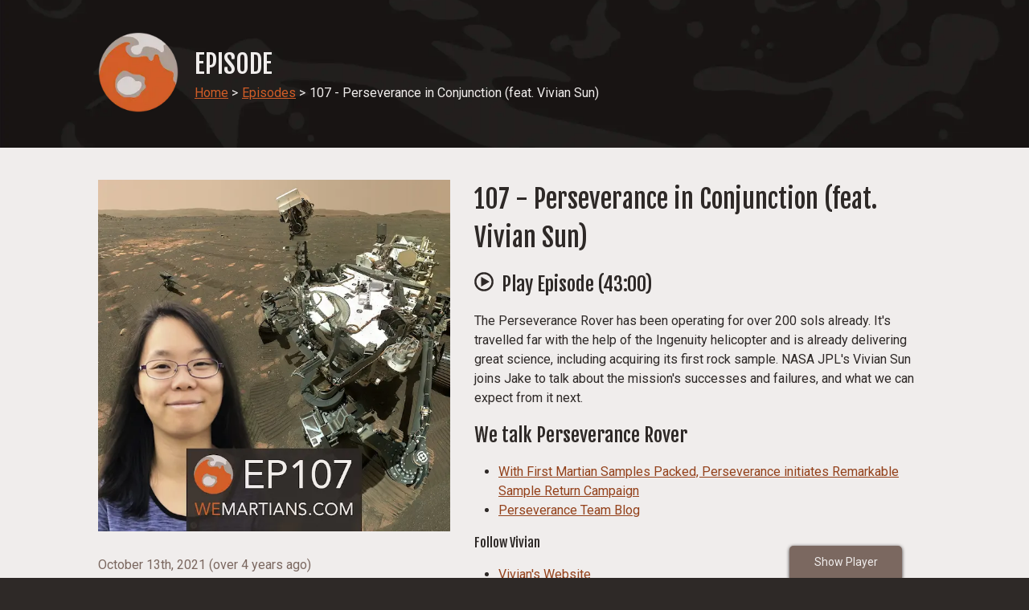

--- FILE ---
content_type: text/html; charset=utf-8
request_url: https://wemartians.com/podcasts/107-perseverance-in-conjunction-feat-vivian-sun
body_size: 173310
content:
<!DOCTYPE html><html lang="en-US"><head><meta charSet="utf-8"/><meta name="viewport" content="width=device-width"/><title>107 - Perseverance in Conjunction (feat. Vivian Sun)</title><meta name="twitter:title" content="107 - Perseverance in Conjunction (feat. Vivian Sun)"/><meta property="og:title" content="107 - Perseverance in Conjunction (feat. Vivian Sun)"/><meta name="description" content="JPL&#x27;s Vivian Sun joins Jake to talk about the status of the Perseverance Rover mission as it operates through Conjunction and after procuring its first rock sample."/><meta name="twitter:description" content="JPL&#x27;s Vivian Sun joins Jake to talk about the status of the Perseverance Rover mission as it operates through Conjunction and after procuring its first rock sample."/><meta property="og:description" content="JPL&#x27;s Vivian Sun joins Jake to talk about the status of the Perseverance Rover mission as it operates through Conjunction and after procuring its first rock sample."/><meta name="twitter:card" content="player"/><meta name="twitter:site" content="@we_martians"/><meta name="twitter:creator" content="@JakeOnOrbit"/><meta property="og:url" content="https://www.wemartians.com/podcasts/107-perseverance-in-conjunction-feat-vivian-sun"/><meta property="og:type" content="website"/><meta property="og:image" content="https://image.simplecastcdn.com/images/1030bc4a-5a71-441d-9e09-a3cc3412cbac/b599e920-1f16-4056-b46d-e1e20c66b422/album-art.jpg"/><meta property="og:image:width" content="1080"/><meta property="og:image:height" content="1080"/><meta property="og:image:type" content="image/png"/><meta name="twitter:image" content="https://image.simplecastcdn.com/images/1030bc4a-5a71-441d-9e09-a3cc3412cbac/b599e920-1f16-4056-b46d-e1e20c66b422/album-art.jpg"/><meta name="twitter:player" content="https://player.simplecast.com/73b60f6c-ed73-4284-8b3a-54092cd53ea0?dark=true"/><meta name="twitter:player:width" content="480"/><meta name="twitter:player:height" content="200"/><meta name="next-head-count" content="21"/><script async="" src="https://www.googletagmanager.com/gtag/js?id=G-K10B6TTJ4R"></script><script>
             window.dataLayer = window.dataLayer || [];
             function gtag(){dataLayer.push(arguments);}
             gtag('js', new Date());
             gtag('config', 'G-K10B6TTJ4R', {
               page_path: window.location.pathname,
             });
           </script><link rel="apple-touch-icon" sizes="180x180" href="/favicons/apple-touch-icon.png"/><link rel="icon" type="image/png" sizes="32x32" href="/favicons/favicon-32x32.png"/><link rel="icon" type="image/png" sizes="16x16" href="/favicons/favicon-16x16.png"/><link rel="manifest" href="/favicons/site.webmanifest"/><link rel="mask-icon" href="/favicons/safari-pinned-tab.svg" color="#2e2927"/><meta name="msapplication-TileColor" content="#2e2927"/><meta name="theme-color" content="#2e2927"/><meta content="text/html; charset=UTF-8" http-equiv="Content-Type"/><meta name="robots" content="index, follow"/><link rel="preconnect" href="https://fonts.gstatic.com"/><link rel="stylesheet" data-href="https://fonts.googleapis.com/css2?family=Fjalla+One&amp;family=Roboto&amp;display=swap"/><link rel="preload" href="/_next/static/css/50723572410b8a48.css" as="style"/><link rel="stylesheet" href="/_next/static/css/50723572410b8a48.css" data-n-g=""/><link rel="preload" href="/_next/static/css/9fba924b43ade7c9.css" as="style"/><link rel="stylesheet" href="/_next/static/css/9fba924b43ade7c9.css" data-n-p=""/><noscript data-n-css=""></noscript><script defer="" nomodule="" src="/_next/static/chunks/polyfills-c67a75d1b6f99dc8.js"></script><script src="/_next/static/chunks/webpack-5752944655d749a0.js" defer=""></script><script src="/_next/static/chunks/framework-4556c45dd113b893.js" defer=""></script><script src="/_next/static/chunks/main-081356d80ecc2d8c.js" defer=""></script><script src="/_next/static/chunks/pages/_app-c0076b1ef611aa2e.js" defer=""></script><script src="/_next/static/chunks/61-85c9643981a51ef4.js" defer=""></script><script src="/_next/static/chunks/123-fb06f95db7cc21fc.js" defer=""></script><script src="/_next/static/chunks/850-7c53ca837d07ca45.js" defer=""></script><script src="/_next/static/chunks/935-29755f3b63fd7725.js" defer=""></script><script src="/_next/static/chunks/598-63c303a1e24aa371.js" defer=""></script><script src="/_next/static/chunks/pages/podcasts/%5Bslug%5D-403cd47e4909493b.js" defer=""></script><script src="/_next/static/sRnPl0gWrwxkoARfF5o7J/_buildManifest.js" defer=""></script><script src="/_next/static/sRnPl0gWrwxkoARfF5o7J/_ssgManifest.js" defer=""></script><link rel="stylesheet" href="https://fonts.googleapis.com/css2?family=Fjalla+One&family=Roboto&display=swap"/></head><body><div id="__next"><header class="Section_flexContainer__WGABf Section_mapBackground___rhWM Section_bgWrap__ZO0mz"><span style="box-sizing:border-box;display:block;overflow:hidden;width:initial;height:initial;background:none;opacity:1;border:0;margin:0;padding:0;position:absolute;top:0;left:0;bottom:0;right:0"><img alt="Vallis Marineris Wallpaper" src="[data-uri]" decoding="async" data-nimg="fill" style="position:absolute;top:0;left:0;bottom:0;right:0;box-sizing:border-box;padding:0;border:none;margin:auto;display:block;width:0;height:0;min-width:100%;max-width:100%;min-height:100%;max-height:100%;object-fit:cover"/><noscript><img alt="Vallis Marineris Wallpaper" sizes="100vw" srcSet="/_next/image?url=%2Fheader_wallpaper.png&amp;w=640&amp;q=75 640w, /_next/image?url=%2Fheader_wallpaper.png&amp;w=750&amp;q=75 750w, /_next/image?url=%2Fheader_wallpaper.png&amp;w=828&amp;q=75 828w, /_next/image?url=%2Fheader_wallpaper.png&amp;w=1080&amp;q=75 1080w, /_next/image?url=%2Fheader_wallpaper.png&amp;w=1200&amp;q=75 1200w, /_next/image?url=%2Fheader_wallpaper.png&amp;w=1920&amp;q=75 1920w, /_next/image?url=%2Fheader_wallpaper.png&amp;w=2048&amp;q=75 2048w, /_next/image?url=%2Fheader_wallpaper.png&amp;w=3840&amp;q=75 3840w" src="/_next/image?url=%2Fheader_wallpaper.png&amp;w=3840&amp;q=75" decoding="async" data-nimg="fill" style="position:absolute;top:0;left:0;bottom:0;right:0;box-sizing:border-box;padding:0;border:none;margin:auto;display:block;width:0;height:0;min-width:100%;max-width:100%;min-height:100%;max-height:100%;object-fit:cover" loading="lazy"/></noscript></span><div class="Section_container__kwFaf"><div class="CommonHeader_headerContainer__fRpPG"><div class="CommonHeader_logoContainer__1gQDo"><a href="/"><span style="box-sizing:border-box;display:inline-block;overflow:hidden;width:100px;height:100px;background:none;opacity:1;border:0;margin:0;padding:0;position:relative"><img alt="Valles Marineris Wallpaper" src="[data-uri]" decoding="async" data-nimg="fixed" style="position:absolute;top:0;left:0;bottom:0;right:0;box-sizing:border-box;padding:0;border:none;margin:auto;display:block;width:0;height:0;min-width:100%;max-width:100%;min-height:100%;max-height:100%"/><noscript><img alt="Valles Marineris Wallpaper" srcSet="/_next/image?url=%2F2021_logo-dark_280.png&amp;w=128&amp;q=75 1x, /_next/image?url=%2F2021_logo-dark_280.png&amp;w=256&amp;q=75 2x" src="/_next/image?url=%2F2021_logo-dark_280.png&amp;w=256&amp;q=75" decoding="async" data-nimg="fixed" style="position:absolute;top:0;left:0;bottom:0;right:0;box-sizing:border-box;padding:0;border:none;margin:auto;display:block;width:0;height:0;min-width:100%;max-width:100%;min-height:100%;max-height:100%" loading="lazy"/></noscript></span></a></div><div class="CommonHeader_headerTitleContainer__hBgKr"><h1 class="CommonHeader_title__Arw7b">Episode</h1><ul class="Breadcrumbs_breadcrumbsContainer__igxsp"><li><a class="Breadcrumbs_link__qIXlY" href="/">Home</a> &gt;</li><li><a class="Breadcrumbs_link__qIXlY" href="/podcasts">Episodes</a> &gt;</li><li>107 - Perseverance in Conjunction (feat. Vivian Sun)</li></ul></div></div></div></header><main class="Section_flexContainer__WGABf Section_lightBackground__YBsnb"><div class="Section_container__kwFaf"><div class="PodcastPage_header__DvJ76"><div class="PodcastPage_headerContainer__UxoDh"><span style="box-sizing:border-box;display:inline-block;overflow:hidden;width:initial;height:initial;background:none;opacity:1;border:0;margin:0;padding:0;position:relative;max-width:100%"><span style="box-sizing:border-box;display:block;width:initial;height:initial;background:none;opacity:1;border:0;margin:0;padding:0;max-width:100%"><img style="display:block;max-width:100%;width:initial;height:initial;background:none;opacity:1;border:0;margin:0;padding:0" alt="" aria-hidden="true" src="data:image/svg+xml,%3csvg%20xmlns=%27http://www.w3.org/2000/svg%27%20version=%271.1%27%20width=%27500%27%20height=%27500%27/%3e"/></span><img alt="107 - Perseverance in Conjunction (feat. Vivian Sun) Cover Art" src="[data-uri]" decoding="async" data-nimg="intrinsic" style="position:absolute;top:0;left:0;bottom:0;right:0;box-sizing:border-box;padding:0;border:none;margin:auto;display:block;width:0;height:0;min-width:100%;max-width:100%;min-height:100%;max-height:100%"/><noscript><img alt="107 - Perseverance in Conjunction (feat. Vivian Sun) Cover Art" srcSet="/_next/image?url=https%3A%2F%2Fimage.simplecastcdn.com%2Fimages%2F1030bc4a-5a71-441d-9e09-a3cc3412cbac%2Fb599e920-1f16-4056-b46d-e1e20c66b422%2Falbum-art.jpg&amp;w=640&amp;q=75 1x, /_next/image?url=https%3A%2F%2Fimage.simplecastcdn.com%2Fimages%2F1030bc4a-5a71-441d-9e09-a3cc3412cbac%2Fb599e920-1f16-4056-b46d-e1e20c66b422%2Falbum-art.jpg&amp;w=1080&amp;q=75 2x" src="/_next/image?url=https%3A%2F%2Fimage.simplecastcdn.com%2Fimages%2F1030bc4a-5a71-441d-9e09-a3cc3412cbac%2Fb599e920-1f16-4056-b46d-e1e20c66b422%2Falbum-art.jpg&amp;w=1080&amp;q=75" decoding="async" data-nimg="intrinsic" style="position:absolute;top:0;left:0;bottom:0;right:0;box-sizing:border-box;padding:0;border:none;margin:auto;display:block;width:0;height:0;min-width:100%;max-width:100%;min-height:100%;max-height:100%" loading="lazy"/></noscript></span><div class="PodcastPage_statBox__wc2xo"><p>October 13th, 2021<!-- --> (<!-- -->almost 3 years ago<!-- -->)</p></div><div class="PodcastPage_subscribeListContainer__FqBpw"><ul class="SubscribeButtonList_subscriptionList__yrEWw SubscribeButtonList_flex-start__lgqN_ PodcastPage_leftAlign__qvjgQ"><li><a href="https://podcasts.apple.com/us/podcast/wemartians-podcast/id1097402685?itsct=podcast_box&amp;itscg=30200" rel="noopener"><svg version="1.1" xmlns="http://www.w3.org/2000/svg" xmlns:xlink="http://www.w3.org/1999/xlink" x="0px" y="0px" viewBox="0 0 164.8566 40" enable-background="new 0 0 164.8566 40" xml:space="preserve" height="50"><g id="US"><path fill="#A6A6A6" d="M155.3273,0H9.5347C9.168,0,8.8057,0,8.4399,0.002C8.1338,0.0039,7.8301,0.0098,7.521,0.0146 C6.8555,0.0312,6.1816,0.0723,5.5171,0.1914c-0.6694,0.1172-1.2915,0.3174-1.9009,0.627C3.0176,1.125,2.4707,1.5234,1.9976,1.9971 C1.519,2.4707,1.1226,3.0195,0.8193,3.6182c-0.311,0.6084-0.5083,1.2334-0.625,1.9033c-0.1206,0.6621-0.1621,1.332-0.1792,2.002 C0.0059,7.8301,0.0049,8.1377,0,8.4443c0,0.3623,0,0.7256,0,1.0918v20.9287c0,0.3692,0,0.7305,0,1.0938 c0.0049,0.3105,0.0059,0.6113,0.0151,0.9219c0.0171,0.6699,0.0586,1.3398,0.1792,2.0019c0.1167,0.6699,0.314,1.2979,0.625,1.9043 c0.3032,0.5957,0.6997,1.1446,1.1782,1.6143c0.4731,0.4775,1.02,0.875,1.6187,1.1787c0.6094,0.3125,1.2314,0.5098,1.9009,0.6308 c0.6645,0.1192,1.3384,0.1583,2.0039,0.1768c0.3091,0.0068,0.6128,0.0107,0.9189,0.0107C8.8057,40,9.168,40,9.5347,40h145.7927 c0.3594,0,0.7246,0,1.084-0.002c0.3047,0,0.6172-0.0039,0.9219-0.0107c0.6699-0.0185,1.3418-0.0576,2-0.1768 c0.6699-0.121,1.2929-0.3183,1.9082-0.6308c0.5976-0.3037,1.1445-0.7012,1.6172-1.1787c0.4765-0.4697,0.873-1.0186,1.1816-1.6143 c0.3066-0.6064,0.5059-1.2344,0.6191-1.9043c0.1231-0.6621,0.1621-1.332,0.1856-2.0019c0.0039-0.3106,0.0039-0.6114,0.0039-0.9219 c0.0078-0.3633,0.0078-0.7246,0.0078-1.0938V9.5361c0-0.3662,0-0.7295-0.0078-1.0918c0-0.3066,0-0.6143-0.0039-0.9209 c-0.0235-0.6699-0.0625-1.3398-0.1856-2.002c-0.1132-0.6699-0.3125-1.2949-0.6191-1.9033 c-0.3086-0.5986-0.7051-1.1475-1.1816-1.6211c-0.4727-0.4736-1.0196-0.8721-1.6172-1.1787 c-0.6153-0.3096-1.2383-0.5098-1.9082-0.627c-0.6582-0.1191-1.3301-0.1602-2-0.1768c-0.3047-0.0049-0.6172-0.0107-0.9219-0.0127 C156.0519,0,155.6867,0,155.3273,0L155.3273,0z"></path><path d="M8.4448,39.125c-0.3047,0-0.602-0.0039-0.9043-0.0107c-0.5591-0.0157-1.2222-0.0469-1.8691-0.1631 c-0.6104-0.1104-1.1528-0.2901-1.6567-0.5479c-0.5215-0.2646-0.9902-0.6064-1.397-1.0166 c-0.4141-0.4062-0.7544-0.873-1.0205-1.3965c-0.2593-0.5048-0.4365-1.0468-0.543-1.6572c-0.1221-0.6728-0.1533-1.3555-0.1665-1.875 c-0.0063-0.2109-0.0146-0.9131-0.0146-0.9131V8.4443c0,0,0.0088-0.6914,0.0146-0.8945c0.0132-0.5239,0.0444-1.206,0.1655-1.8721 C1.1602,5.064,1.3374,4.5225,1.5967,4.0156C1.8623,3.4912,2.2031,3.022,2.6118,2.6177c0.4136-0.4141,0.8843-0.7568,1.4023-1.0225 c0.5137-0.2607,1.0552-0.439,1.6533-0.5439c0.6733-0.1206,1.356-0.1509,1.8755-0.1641L8.4453,0.875h147.9611l0.9131,0.0127 c0.5127,0.0127,1.1953,0.043,1.8584,0.1626c0.6025,0.1055,1.1475,0.2847,1.6709,0.5479c0.5127,0.2627,0.9824,0.6055,1.3916,1.0156 c0.4092,0.4062,0.7519,0.8779,1.0234,1.4043c0.2578,0.5112,0.4336,1.0527,0.5352,1.6489c0.1162,0.6309,0.1523,1.2788,0.1738,1.8872 c0.0029,0.2832,0.0029,0.5874,0.0029,0.8901c0.0079,0.375,0.0079,0.7319,0.0079,1.0918v20.9287c0,0.3633,0,0.7178-0.0079,1.0752 c0,0.3252,0,0.6231-0.0039,0.9297c-0.0205,0.5889-0.0566,1.2364-0.1709,1.8535c-0.1035,0.6133-0.2793,1.1553-0.54,1.67 c-0.2695,0.5195-0.6123,0.9892-1.0156,1.3857c-0.4131,0.418-0.8819,0.7588-1.3994,1.0225 c-0.5186,0.2636-1.0479,0.4384-1.668,0.5498c-0.6406,0.1162-1.3037,0.1474-1.8692,0.1631 c-0.2929,0.0068-0.5996,0.0107-0.8974,0.0107l-1.084,0.002L8.4448,39.125z"></path><g id="XMLID_632_"><linearGradient id="XMLID_2_" gradientUnits="userSpaceOnUse" x1="20.0983" y1="7.4183" x2="20.0983" y2="32.5813"><stop offset="0" class="SubscribeApple_stop1__7r4Q7"></stop><stop offset="1" class="SubscribeApple_stop2__BMZuz"></stop></linearGradient><path id="XMLID_662_" fill-rule="evenodd" clip-rule="evenodd" fill="url(#XMLID_2_)" d="M32.1821,29.2281 c-0.2446,0.6213-0.809,1.4961-1.6094,2.1123c-0.4621,0.3559-1.0138,0.6961-1.7716,0.9206 c-0.8078,0.2394-1.8028,0.3203-3.0412,0.3203H14.4366c-1.2383,0-2.2333-0.0809-3.0412-0.3203 c-0.7578-0.2245-1.3094-0.5647-1.7716-0.9206c-0.8003-0.6163-1.3648-1.491-1.6094-2.1123 c-0.4927-1.2518-0.4977-2.6721-0.4977-3.5666l0,0V14.3381l0,0c0-0.8945,0.005-2.3148,0.4977-3.5666 c0.2446-0.6213,0.809-1.4961,1.6094-2.1123c0.4621-0.3559,1.0138-0.6961,1.7716-0.9206c0.8078-0.2394,1.8028-0.3203,3.0412-0.3203 l0,0H25.76l0,0c1.2383,0,2.2333,0.0809,3.0412,0.3203c0.7578,0.2245,1.3094,0.5648,1.7716,0.9206 c0.8003,0.6163,1.3648,1.491,1.6094,2.1123c0.4927,1.2518,0.4977,2.6721,0.4977,3.5666v11.3234 C32.6798,26.5559,32.6748,27.9762,32.1821,29.2281z"></path><path id="XMLID_660_" fill-rule="evenodd" clip-rule="evenodd" fill="none" d="M32.1821,29.2281 c-0.2446,0.6213-0.809,1.4961-1.6094,2.1123c-0.4621,0.3559-1.0138,0.6961-1.7716,0.9206 c-0.8078,0.2394-1.8028,0.3203-3.0412,0.3203H14.4366c-1.2383,0-2.2333-0.0809-3.0412-0.3203 c-0.7578-0.2245-1.3094-0.5647-1.7716-0.9206c-0.8003-0.6163-1.3648-1.491-1.6094-2.1123 c-0.4927-1.2518-0.4977-2.6721-0.4977-3.5666l0,0V14.3381l0,0c0-0.8945,0.005-2.3148,0.4977-3.5666 c0.2446-0.6213,0.809-1.4961,1.6094-2.1123c0.4621-0.3559,1.0138-0.6961,1.7716-0.9206c0.8078-0.2394,1.8028-0.3203,3.0412-0.3203 l0,0H25.76l0,0c1.2383,0,2.2333,0.0809,3.0412,0.3203c0.7578,0.2245,1.3094,0.5648,1.7716,0.9206 c0.8003,0.6163,1.3648,1.491,1.6094,2.1123c0.4927,1.2518,0.4977,2.6721,0.4977,3.5666v11.3234 C32.6798,26.5559,32.6748,27.9762,32.1821,29.2281z"></path><g id="XMLID_648_"><g><path fill="#FFFFFF" d="M21.9232,21.8815c-0.3776-0.3984-1.0408-0.6538-1.8237-0.6538c-0.783,0-1.4462,0.2554-1.8238,0.6538 c-0.197,0.2079-0.3012,0.421-0.334,0.7246c-0.0636,0.5879-0.0279,1.0941,0.041,1.9034c0.0656,0.7712,0.1902,1.7996,0.3528,2.847 c0.1157,0.7454,0.2097,1.1477,0.2953,1.4358c0.1388,0.4669,0.6575,0.8752,1.4687,0.8752c0.8111,0,1.3298-0.4084,1.4686-0.8752 c0.0856-0.2881,0.1796-0.6904,0.2953-1.4358c0.1626-1.0474,0.2872-2.0758,0.3528-2.847 c0.0689-0.8094,0.1046-1.3156,0.041-1.9034C22.2244,22.3026,22.1202,22.0894,21.9232,21.8815z M18.0421,18.3342 c0,1.1373,0.922,2.0593,2.0593,2.0593c1.1374,0,2.0594-0.922,2.0594-2.0593c0-1.1374-0.922-2.0594-2.0594-2.0594 C18.9641,16.2748,18.0421,17.1968,18.0421,18.3342z M20.0759,10.2072c-4.8163,0.0137-8.7628,3.921-8.8224,8.737 c-0.0484,3.9013,2.442,7.2385,5.9195,8.4617c0.0844,0.0297,0.1701-0.0404,0.1568-0.1289 c-0.0456-0.3029-0.0886-0.6073-0.1281-0.9066c-0.014-0.1058-0.0814-0.197-0.1791-0.2397 c-2.7486-1.2008-4.6679-3.9574-4.6371-7.1505c0.0404-4.1904,3.4622-7.6066,7.6526-7.6405c4.2839-0.0346,7.78,3.4402,7.78,7.7162 c0,3.1611-1.9109,5.8839-4.6381,7.0751c-0.0977,0.0427-0.1647,0.1342-0.1786,0.2399c-0.0395,0.2992-0.0825,0.6035-0.128,0.9061 c-0.0134,0.0885,0.0723,0.1586,0.1567,0.129c3.4443-1.2115,5.9202-4.4968,5.9202-8.35 C28.9501,14.1681,24.9668,10.1932,20.0759,10.2072z M19.916,14.2667c2.7303-0.1057,4.9851,2.0847,4.9851,4.7919 c0,1.3768-0.5833,2.6198-1.5156,3.4952c-0.0791,0.0742-0.1216,0.1796-0.1155,0.2879c0.0186,0.3293,0.0118,0.6493-0.0101,1.0107 c-0.0059,0.0963,0.1021,0.1578,0.1818,0.1035c1.5634-1.0684,2.5917-2.8649,2.5917-4.8973c0-3.3464-2.7874-6.0541-6.1623-5.9233 c-3.1364,0.1216-5.6527,2.7075-5.6929,5.8461c-0.0264,2.0642,1.0082,3.8929,2.5917,4.9747 c0.0795,0.0543,0.1872-0.0073,0.1813-0.1035c-0.022-0.3616-0.0287-0.6816-0.0102-1.0109 c0.0061-0.1082-0.0363-0.2136-0.1152-0.2877c-0.9614-0.9026-1.5518-2.1961-1.5142-3.6241 C15.3778,16.4169,17.4039,14.364,19.916,14.2667z"></path></g></g></g><g><path fill="#FFFFFF" d="M46.223,27.8223h-4.7334l-1.1367,3.3564H38.348l4.4834-12.4189h2.083l4.4834,12.4189h-2.0391 L46.223,27.8223z M41.9798,26.2734h3.752l-1.8496-5.4482h-0.0518L41.9798,26.2734z"></path><path fill="#FFFFFF" d="M59.0804,26.6523c0,2.8135-1.5059,4.6211-3.7783,4.6211c-1.29,0-2.3145-0.5771-2.8486-1.584h-0.043v4.4844 h-1.8584V22.125h1.7988v1.5059h0.0342c0.5166-0.9717,1.6182-1.6006,2.8828-1.6006 C57.5657,22.0303,59.0804,23.8467,59.0804,26.6523z M57.1702,26.6523c0-1.833-0.9473-3.0381-2.3926-3.0381 c-1.4199,0-2.375,1.2305-2.375,3.0381c0,1.8242,0.9551,3.0459,2.375,3.0459C56.223,29.6982,57.1702,28.502,57.1702,26.6523z"></path><path fill="#FFFFFF" d="M69.0452,26.6523c0,2.8135-1.5059,4.6211-3.7783,4.6211c-1.29,0-2.3144-0.5771-2.8486-1.584h-0.043v4.4844 h-1.8584V22.125h1.7988v1.5059h0.0342c0.5166-0.9717,1.6182-1.6006,2.8828-1.6006 C67.5306,22.0303,69.0452,23.8467,69.0452,26.6523z M67.1351,26.6523c0-1.833-0.9473-3.0381-2.3926-3.0381 c-1.4199,0-2.375,1.2305-2.375,3.0381c0,1.8242,0.9551,3.0459,2.375,3.0459C66.1878,29.6982,67.1351,28.502,67.1351,26.6523z"></path><path fill="#FFFFFF" d="M70.5501,18.7598h1.8594v12.4189h-1.8594V18.7598z"></path><path fill="#FFFFFF" d="M82.0853,28.5195c-0.25,1.6436-1.8506,2.7715-3.8984,2.7715c-2.6338,0-4.2686-1.7646-4.2686-4.5957 c0-2.8398,1.6436-4.6816,4.1904-4.6816c2.5049,0,4.0801,1.7207,4.0801,4.4658v0.6367h-6.3945v0.1123 c0,1.5488,0.9727,2.5645,2.4355,2.5645c1.0322,0,1.8418-0.4902,2.0908-1.2734H82.0853z M75.803,25.8174h4.5264 c-0.043-1.3857-0.9297-2.2979-2.2207-2.2979C76.8265,23.5195,75.8978,24.4492,75.803,25.8174z"></path><path fill="#FFFFFF" d="M92.0872,18.7598c2.4092,0,4.0879,1.6611,4.0879,4.0801c0,2.4268-1.7129,4.0957-4.1484,4.0957h-2.668 v4.2432H87.431V18.7598H92.0872z M89.3587,25.3184h2.2119c1.6777,0,2.6328-0.9043,2.6328-2.4697 c0-1.5664-0.9551-2.4624-2.624-2.4624h-2.2207V25.3184z"></path><path fill="#FFFFFF" d="M96.8538,26.6523c0-2.8486,1.6777-4.6387,4.2939-4.6387c2.625,0,4.2949,1.79,4.2949,4.6387 c0,2.8564-1.6611,4.6387-4.2949,4.6387C98.5149,31.291,96.8538,29.5088,96.8538,26.6523z M103.5491,26.6523 c0-1.9541-0.8955-3.1074-2.4014-3.1074s-2.4014,1.1621-2.4014,3.1074c0,1.9619,0.8955,3.1064,2.4014,3.1064 S103.5491,28.6143,103.5491,26.6523z"></path><path fill="#FFFFFF" d="M106.7474,26.6523c0-2.7969,1.54-4.6221,3.7861-4.6221c1.2998,0,2.3242,0.6025,2.8398,1.6006h0.0352 v-4.8711h1.8672v12.4189h-1.8076v-1.54h-0.0342c-0.5332,1.0322-1.5664,1.6348-2.8828,1.6348 C108.2874,31.2734,106.7474,29.4492,106.7474,26.6523z M108.6487,26.6523c0,1.8584,0.9473,3.0459,2.3926,3.0459 c1.4287,0,2.3838-1.2051,2.3838-3.0459c0-1.8252-0.9551-3.0381-2.3838-3.0381C109.596,23.6143,108.6487,24.8105,108.6487,26.6523z "></path><path fill="#FFFFFF" d="M123.1839,25.2402c-0.1631-0.9551-0.9121-1.6689-2.1338-1.6689c-1.4287,0-2.376,1.1963-2.376,3.0811 c0,1.9277,0.9561,3.0889,2.3926,3.0889c1.1533,0,1.9111-0.5762,2.1172-1.626h1.79c-0.2061,1.9014-1.7295,3.1758-3.9238,3.1758 c-2.582,0-4.2686-1.7646-4.2686-4.6387c0-2.8145,1.6865-4.6387,4.251-4.6387c2.3232,0,3.7695,1.4629,3.9248,3.2266H123.1839z"></path><path fill="#FFFFFF" d="M126.1126,28.6055c0-1.583,1.2129-2.5391,3.3643-2.668l2.4785-0.1377v-0.6885 c0-1.0068-0.6621-1.5752-1.7891-1.5752c-1.0332,0-1.7559,0.4912-1.9023,1.2744h-1.7383c0.0518-1.6357,1.5742-2.7969,3.6914-2.7969 c2.1602,0,3.5889,1.1787,3.5889,2.96v6.2051h-1.7812v-1.4893h-0.043c-0.5254,1.0068-1.6699,1.6445-2.8574,1.6445 C127.3519,31.334,126.1126,30.2324,126.1126,28.6055z M131.9554,27.7881v-0.6973l-2.2285,0.1377 c-1.1104,0.0693-1.7383,0.5508-1.7383,1.3252c0,0.792,0.6543,1.3086,1.6524,1.3086 C130.9407,29.8623,131.9554,28.9668,131.9554,27.7881z"></path><path fill="#FFFFFF" d="M138.9935,22.0225c2.0059,0,3.4424,1.1094,3.4854,2.71h-1.7471c-0.0771-0.7998-0.7568-1.29-1.79-1.29 c-1.0068,0-1.6777,0.4639-1.6777,1.1699c0,0.542,0.4473,0.9033,1.3857,1.1357l1.5234,0.3535 c1.8242,0.4385,2.5127,1.1094,2.5127,2.4355c0,1.6348-1.5488,2.7539-3.7607,2.7539c-2.1348,0-3.5713-1.0938-3.709-2.7461h1.8408 c0.1299,0.8691,0.8262,1.334,1.9541,1.334c1.1104,0,1.8076-0.4561,1.8076-1.1787c0-0.5596-0.3447-0.8604-1.291-1.1016 l-1.6182-0.3955c-1.6357-0.3965-2.4619-1.2314-2.4619-2.4873C135.4476,23.1152,136.8851,22.0225,138.9935,22.0225z"></path><path fill="#FFFFFF" d="M146.7239,19.9819v2.1431h1.7217v1.4717h-1.7217v4.9912c0,0.7754,0.3447,1.1367,1.1016,1.1367 c0.1895,0,0.4912-0.0264,0.6113-0.043v1.4629c-0.2061,0.0518-0.6191,0.0859-1.0322,0.0859c-1.833,0-2.5479-0.6885-2.5479-2.4443 v-5.1895h-1.3164V22.125h1.3164v-2.1431H146.7239z"></path><path fill="#FFFFFF" d="M153.4427,22.0225c2.0059,0,3.4424,1.1094,3.4854,2.71h-1.7471c-0.0771-0.7998-0.7568-1.29-1.79-1.29 c-1.0068,0-1.6777,0.4639-1.6777,1.1699c0,0.542,0.4473,0.9033,1.3857,1.1357l1.5234,0.3535 c1.8242,0.4385,2.5127,1.1094,2.5127,2.4355c0,1.6348-1.5488,2.7539-3.7607,2.7539c-2.1348,0-3.5713-1.0938-3.709-2.7461h1.8408 c0.1299,0.8691,0.8262,1.334,1.9541,1.334c1.1104,0,1.8076-0.4561,1.8076-1.1787c0-0.5596-0.3447-0.8604-1.291-1.1016 l-1.6182-0.3955c-1.6357-0.3965-2.4619-1.2314-2.4619-2.4873C149.8968,23.1152,151.3343,22.0225,153.4427,22.0225z"></path></g><g><path fill="#FFFFFF" d="M42.9578,14.6611h-3.7217V8.6943h0.9263v5.1147h2.7954V14.6611z"></path><path fill="#FFFFFF" d="M44.0345,8.8267c0-0.3105,0.2441-0.5459,0.5747-0.5459c0.3311,0,0.5747,0.2354,0.5747,0.5459 c0,0.3057-0.2437,0.5415-0.5747,0.5415C44.2786,9.3682,44.0345,9.1323,44.0345,8.8267z M44.1668,10.1582h0.8848v4.5029h-0.8848 V10.1582z"></path><path fill="#FFFFFF" d="M48.1307,10.0713c1.0132,0,1.6748,0.4712,1.7612,1.2651h-0.8516 c-0.083-0.3306-0.4053-0.5415-0.9097-0.5415c-0.4966,0-0.8726,0.2354-0.8726,0.5869c0,0.269,0.2275,0.4385,0.7153,0.5503 l0.7485,0.1733c0.856,0.1987,1.2568,0.5669,1.2568,1.2285c0,0.8477-0.7896,1.4141-1.8647,1.4141 c-1.0713,0-1.77-0.4839-1.8486-1.2817h0.8892c0.1118,0.3472,0.4424,0.562,0.98,0.562c0.5542,0,0.9473-0.248,0.9473-0.6079 c0-0.2686-0.2109-0.4424-0.6621-0.5498l-0.7856-0.1821c-0.856-0.2026-1.2529-0.5869-1.2529-1.2568 C46.3812,10.6333,47.1131,10.0713,48.1307,10.0713z"></path><path fill="#FFFFFF" d="M52.346,9.0371v1.1416h0.9756v0.7485H52.346v2.3154c0,0.4717,0.1943,0.6782,0.6367,0.6782 c0.1362,0,0.2148-0.0083,0.3389-0.0205v0.7402c-0.1445,0.0244-0.3101,0.0454-0.4839,0.0454c-0.9883,0-1.3809-0.3477-1.3809-1.2158 v-2.543h-0.7153v-0.7485h0.7153V9.0371H52.346z"></path><path fill="#FFFFFF" d="M58.2532,13.4453c-0.2026,0.8066-0.9224,1.3027-1.9517,1.3027c-1.2905,0-2.0801-0.8848-2.0801-2.3242 c0-1.439,0.8062-2.3525,2.0757-2.3525c1.2529,0,2.0098,0.856,2.0098,2.27v0.3101h-3.1802v0.0498 c0.0293,0.7896,0.4883,1.29,1.1992,1.29c0.5376,0,0.9058-0.1943,1.0713-0.5459H58.2532z M55.1268,11.9941h2.2744 c-0.0205-0.707-0.4507-1.1665-1.1079-1.1665C55.6356,10.8276,55.1766,11.291,55.1268,11.9941z"></path><path fill="#FFFFFF" d="M59.4993,10.1582h0.856v0.7153h0.0664c0.2188-0.5005,0.6655-0.8022,1.3438-0.8022 c1.0049,0,1.5591,0.6035,1.5591,1.6748v2.915h-0.8892v-2.6919c0-0.7236-0.3145-1.0835-0.9717-1.0835 c-0.6577,0-1.0752,0.4385-1.0752,1.1411v2.6343h-0.8892V10.1582z"></path><path fill="#FFFFFF" d="M66.9183,12.4077c0-1.4517,0.8105-2.3364,2.1255-2.3364c1.3105,0,2.1211,0.8848,2.1211,2.3364 c0,1.4595-0.8062,2.3403-2.1211,2.3403C67.7244,14.748,66.9183,13.8672,66.9183,12.4077z M70.2513,12.4077 c0-0.9761-0.4385-1.5469-1.2075-1.5469c-0.7734,0-1.2075,0.5708-1.2075,1.5469c0,0.9839,0.4341,1.5503,1.2075,1.5503 C69.8128,13.958,70.2513,13.3877,70.2513,12.4077z"></path><path fill="#FFFFFF" d="M72.3572,10.1582h0.856v0.7153h0.0664c0.2192-0.5005,0.6655-0.8022,1.3438-0.8022 c1.0049,0,1.5591,0.6035,1.5591,1.6748v2.915h-0.8892v-2.6919c0-0.7236-0.3145-1.0835-0.9717-1.0835 c-0.6577,0-1.0752,0.4385-1.0752,1.1411v2.6343h-0.8892V10.1582z"></path></g></g><g></g></svg></a></li><li><a href="https://open.spotify.com/show/31p0wkYFE2pdbaXnfhasoL" rel="noopener"><svg height="50" viewBox="0 0 330 80" version="1.1" xmlns="http://www.w3.org/2000/svg" xmlns:xlink="http://www.w3.org/1999/xlink"><title>spotify-podcast-badge-wht-grn-330x80</title><desc>Created with Sketch.</desc><g id="spotify-podcast-badge-wht-grn-330x80" stroke="none" stroke-width="1" fill="none" fill-rule="evenodd"><g id="Group-2-Copy-3"><path d="M310.924633,0.5 L19.0859759,0.5 C18.4743793,0.5 18.2039869,0.500114844 17.8657981,0.500690369 C17.5168575,0.501284192 17.2009002,0.502333532 16.8975734,0.503990385 C16.7205494,0.50508824 16.5364193,0.506900605 16.3361283,0.509442489 C16.095731,0.512493361 15.9161645,0.515278709 15.4622749,0.522716428 C15.2631083,0.525977271 15.2631083,0.525977271 15.0675322,0.529044796 C13.5149553,0.567738101 12.2926308,0.667115648 11.1299481,0.875321078 C9.81331582,1.10563971 8.61904388,1.49685801 7.46646776,2.08190199 C6.31513091,2.67109896 5.26275227,3.43686433 4.3502104,4.34975774 C3.43726721,5.2523787 2.67326034,6.30424808 2.08514963,7.46413553 C1.50253428,8.60289866 1.1136138,9.79766172 0.880830451,11.132675 C0.670125909,12.2884488 0.5698811,13.5010065 0.530000914,15.0620095 C0.52193505,15.3305798 0.516670379,15.6063055 0.511842308,15.9743584 C0.5097694,16.137542 0.5097694,16.137542 0.507826983,16.3011189 C0.504298713,16.5982299 0.502586025,16.7309279 0.5,16.8886 C0.5,17.9765 0.5,17.9765 0.5,19.0722 L0.5,60.9296 C0.5,61.8084119 0.5,61.8084119 0.5,62.6771629 C0.5,62.8970998 0.5,62.8970998 0.499937643,63.1093036 C0.502577665,63.2764495 0.504236803,63.4054214 0.507826807,63.7069787 C0.509741074,63.8676684 0.509741074,63.8676684 0.51178025,64.0277513 C0.516613547,64.3954929 0.521889753,64.6723872 0.530063151,64.94823 C0.569882905,66.5068315 0.670130329,67.7193755 0.881506743,68.8789174 C1.1143842,70.2145568 1.50413269,71.4137578 2.08554598,72.5464408 C2.67531785,73.704165 3.44057319,74.7545001 4.35350577,75.6499326 C5.26079769,76.5648674 6.31143466,77.3288939 7.46668067,77.914407 C8.60406611,78.4971511 9.7929457,78.8870422 11.1319994,79.1288422 C12.2787341,79.3343682 13.4709632,79.4304093 15.0660626,79.4747207 C15.7084761,79.4888411 16.3084776,79.496 16.8972039,79.4960075 C17.2009002,79.4976665 17.5168575,79.4987158 17.8657981,79.4993096 C18.2039869,79.4998852 18.4743793,79.5 19.0859759,79.5 L310.924834,79.5 C311.465624,79.5 311.707375,79.4999165 312.009086,79.4995005 C312.407835,79.4989507 312.758948,79.4978592 313.094718,79.496 C313.683562,79.496 314.303202,79.4886775 314.92633,79.4747902 C316.530109,79.4305386 317.718081,79.3346292 318.854799,79.1289485 C320.193739,78.8873137 321.386109,78.4975602 322.536946,77.9135785 C323.689397,77.3284119 324.739807,76.5640208 325.649678,75.6457625 C326.551424,74.7576567 327.318333,73.7073197 327.919651,72.5476378 C328.500137,71.4005386 328.889687,70.1962358 329.113495,68.8733277 C329.322755,67.7487934 329.418236,66.6139525 329.476619,64.9547169 C329.480245,64.6661992 329.482367,64.3686066 329.483428,64.0327424 C329.484227,63.7797574 329.484386,63.5776337 329.484502,63.1064582 C329.487545,62.9648365 329.490063,62.8199476 329.492113,62.6703142 C329.49869,62.1901666 329.5,61.8061241 329.5,60.9296 L329.5,19.0722 C329.5,17.9800978 329.497417,17.4987331 329.484386,16.8886 C329.484386,16.4289544 329.484224,16.2245104 329.483413,15.9692885 C329.482344,15.6328101 329.480222,15.3360697 329.476888,15.0643444 C329.418236,13.3938634 329.322755,12.258979 329.112058,11.1261796 C328.890403,9.81560018 328.501819,8.61618114 327.921444,7.4654707 C327.320851,6.30149528 326.554906,5.24918151 325.646791,4.34737068 C324.737771,3.43741121 323.685509,2.67118696 322.538732,2.08332432 C321.37061,1.49607148 320.173326,1.10513724 318.854644,0.874623671 C317.704372,0.66666486 316.486645,0.567442534 314.932088,0.528935472 C314.756411,0.526084366 314.756411,0.526084366 314.579988,0.523170144 C314.295191,0.518478111 314.170642,0.516475412 314.009933,0.514068954 C313.659072,0.508815155 313.367429,0.505399228 313.092217,0.503593744 C312.761701,0.501940304 312.413297,0.500959992 312.01843,0.500461443 C311.714046,0.500077137 311.47016,0.5 310.924633,0.5 Z" id="Path" stroke="#EFEFEF" fill="#FFFFFF"></path><path d="M178.694965,37.3332637 C179.731167,37.9534349 181.073791,37.6091136 181.689986,36.5646442 C182.305902,35.5218585 181.965153,34.1729159 180.926161,33.5527447 C172.253661,28.3761389 158.530483,27.889543 150.275199,30.4092342 C149.119554,30.7622548 148.468195,31.9894081 148.818154,33.1511768 C149.168113,34.3123843 150.38934,34.9679137 151.544148,34.615735 C158.735602,32.4210024 171.161645,32.8346369 178.694965,37.3332637 Z M178.448264,43.9963161 C178.974877,43.1359337 178.705291,42.0078395 177.848813,41.4774668 C170.635312,37.0198106 160.083529,35.7654371 151.595218,38.3552834 C150.63353,38.6499349 150.089894,39.6713934 150.38041,40.6403759 C150.672879,41.6073941 151.690661,42.1537621 152.654304,41.861075 C160.084645,39.5931003 169.661623,40.7175465 175.942181,44.5996501 C176.798659,45.1289003 177.919977,44.8586628 178.448264,43.9963161 Z M175.588594,50.3953047 C176.0086,49.7049783 175.792318,48.8027835 175.105517,48.381011 C168.94552,44.5960021 161.308942,43.7151344 152.406486,45.7616995 C151.620893,45.9415772 151.131397,46.7270339 151.311121,47.5152968 C151.490007,48.3032791 152.271135,48.7974517 153.055054,48.6167321 C161.190057,46.7480804 168.097693,47.509965 173.58596,50.8827424 C174.271924,51.3047956 175.168867,51.0875954 175.588594,50.3953047 Z M164.870762,16.5 C177.778208,16.5 188.241245,27.0210227 188.241245,39.9997194 C188.241245,52.979258 177.778208,63.5 164.870762,63.5 C151.963596,63.5 141.5,52.979258 141.5,39.9997194 C141.5,27.0210227 151.963596,16.5 164.870762,16.5 Z M205.083353,38.1944879 C209.999519,39.396666 212.004385,41.2627921 212.004385,44.6369726 C212.004385,48.6293601 208.970573,51.209104 204.275714,51.209104 C200.956967,51.209104 197.881852,50.0232019 195.381071,47.7785188 C195.274186,47.6836691 195.262465,47.5197867 195.355117,47.4100641 L197.564266,44.7663387 C197.609476,44.7116177 197.6745,44.6785045 197.745385,44.6726114 C197.812921,44.6686828 197.886038,44.6900099 197.939341,44.7360317 C200.088489,46.6074896 202.009913,47.4052936 204.365017,47.4052936 C206.4857,47.4052936 207.803486,46.4826135 207.803486,44.9984118 C207.803486,43.6587297 207.151849,42.9097537 203.290583,42.0154162 C198.753958,40.9128584 196.12871,39.4845002 196.12871,35.4505809 C196.12871,31.6888635 199.172011,29.0597304 203.528912,29.0597304 C206.492118,29.0597304 209.027225,29.942843 211.278514,31.7592993 C211.387632,31.8474141 211.409679,32.0056841 211.328748,32.1207384 L209.358486,34.9134734 C209.316904,34.9724037 209.254671,35.0111293 209.184065,35.0217929 C209.113459,35.0330177 209.041737,35.0158998 208.984527,34.9729649 C207.092685,33.5547091 205.288752,32.8657858 203.46919,32.8657858 C201.592139,32.8657858 200.329609,33.7727512 200.329609,35.1211325 C200.329609,36.547807 201.048224,37.2269085 205.083353,38.1944879 Z M226.034266,42.7166868 C226.034266,39.9132883 224.248752,37.8793511 221.789832,37.8793511 C219.319191,37.8793511 217.455535,39.9581876 217.455535,42.7166868 C217.455535,45.4754666 219.319191,47.5540224 221.789832,47.5540224 C224.288938,47.5540224 226.034266,45.5658264 226.034266,42.7166868 Z M222.626216,34.19284 C226.407388,34.19284 230.235165,37.1205534 230.235165,42.7166868 C230.235165,48.3116977 226.407388,51.2385692 222.626216,51.2385692 C220.591768,51.2385692 218.922348,50.4797714 217.545676,48.9262565 L217.545676,55.4456313 C217.545676,55.5923958 217.427349,55.7119401 217.281393,55.7119401 L213.668503,55.7119401 C213.522547,55.7119401 213.404499,55.5923958 213.404499,55.4456313 L213.404499,34.7914035 C213.404499,34.644639 213.522547,34.5250946 213.668503,34.5250946 L217.281393,34.5250946 C217.427349,34.5250946 217.545676,34.644639 217.545676,34.7914035 L217.545676,36.6502335 C218.922069,34.998782 220.591209,34.19284 222.626216,34.19284 Z M240.046844,47.5837682 C242.661766,47.5837682 244.559748,45.5633008 244.559748,42.7775814 C244.559748,40.0011225 242.593951,37.9085356 239.987122,37.9085356 C237.389224,37.9085356 235.50408,39.9306867 235.50408,42.7166868 C235.50408,45.4911814 237.45676,47.5837682 240.046844,47.5837682 Z M240.046844,34.19284 C244.900218,34.19284 248.700646,37.9368783 248.700646,42.7166868 C248.700646,47.5124906 244.873985,51.2702793 239.987122,51.2702793 C235.151051,51.2702793 231.362344,47.5394302 231.362344,42.7775814 C231.362344,37.9632566 235.177284,34.19284 240.046844,34.19284 Z M259.099496,34.5250946 C259.245452,34.5250946 259.362942,34.644639 259.362942,34.7914035 L259.362942,37.9138674 C259.362942,38.0603513 259.245452,38.1798956 259.099496,38.1798956 L255.123531,38.1798956 L255.123531,45.6901413 C255.123531,46.876324 255.640934,47.4052936 256.799928,47.4052936 C257.552032,47.4052936 258.224879,47.2428143 258.920889,46.8906356 C259.001542,46.8505069 259.099496,46.8530325 259.178195,46.9027023 C259.256057,46.950969 259.303779,47.0374001 259.303779,47.129163 L259.303779,50.1026175 C259.303779,50.1974673 259.252429,50.2867046 259.170102,50.3330069 C258.156785,50.9108045 257.081513,51.1799195 255.785494,51.1799195 C252.598192,51.1799195 250.982075,49.5245394 250.982075,46.2595202 L250.982075,38.1798956 L249.24484,38.1798956 C249.099163,38.1798956 248.981673,38.0603513 248.981673,37.9138674 L248.981673,34.7914035 C248.981673,34.644639 249.099163,34.5250946 249.24484,34.5250946 L250.982075,34.5250946 L250.982075,30.4375769 C250.982075,30.2908124 251.10096,30.1715487 251.247195,30.1715487 L254.859806,30.1715487 C255.005762,30.1715487 255.123531,30.2908124 255.123531,30.4375769 L255.123531,34.5250946 L259.099496,34.5250946 Z M272.951886,34.54109 L279.124163,34.54109 C279.233839,34.54109 279.332352,34.6090002 279.370864,34.7122685 L283.591298,45.7863941 L287.444471,34.7195646 C287.481309,34.6129288 287.582334,34.54109 287.694801,34.54109 L291.456158,34.54109 C291.543787,34.54109 291.623882,34.5845862 291.673557,34.656425 C291.723511,34.7293863 291.73272,34.8217105 291.701464,34.9036516 L285.433186,51.1908637 C284.132981,54.5526969 282.658354,55.8025805 279.990408,55.8025805 C278.564341,55.8025805 277.410091,55.5054034 276.131654,54.8091841 C276.00942,54.7429576 275.959744,54.5931063 276.018071,54.465424 L277.242647,51.7638907 C277.27195,51.6962612 277.329997,51.6449076 277.398928,51.620213 C277.468697,51.5986053 277.544884,51.6044983 277.60935,51.6401371 C278.294755,52.017291 278.965091,52.2083935 279.601658,52.2083935 C280.389205,52.2083935 280.966051,51.9479777 281.552664,50.6388832 L276.385053,38.1798956 L273.011608,38.1798956 L273.011608,50.6422507 C273.011608,50.7890152 272.892723,50.9082789 272.746767,50.9082789 L269.133877,50.9082789 C268.9882,50.9082789 268.870431,50.7890152 268.870431,50.6422507 L268.870431,38.1798956 L267.134591,38.1798956 C266.988915,38.1798956 266.869471,38.0603513 266.869471,37.9138674 L266.869471,34.7754081 C266.869471,34.6289242 266.988915,34.5093799 267.134591,34.5093799 L268.870431,34.5093799 L268.870431,33.7404798 C268.870431,30.1673394 270.634178,28.2776411 273.971622,28.2776411 C275.342991,28.2776411 276.258912,28.4976476 276.974736,28.7114804 C277.086645,28.7459967 277.161436,28.8498263 277.161436,28.9665644 L277.161436,32.0281337 C277.161436,32.1134423 277.122087,32.1939804 277.052319,32.2442115 C276.984504,32.2944425 276.897433,32.3076317 276.813989,32.2812534 C276.136398,32.0539508 275.531366,31.9035382 274.778146,31.9035382 C273.515057,31.9035382 272.951886,32.5621544 272.951886,34.03906 L272.951886,34.54109 Z M264.921256,34.5250946 C265.066933,34.5250946 265.185819,34.644639 265.185819,34.7914035 L265.185819,50.6422507 C265.185819,50.7890152 265.066933,50.9082789 264.921256,50.9082789 L261.308087,50.9082789 C261.162131,50.9082789 261.043525,50.7890152 261.043525,50.6422507 L261.043525,34.7914035 C261.043525,34.644639 261.162131,34.5250946 261.308087,34.5250946 L264.921256,34.5250946 Z M263.132951,27.3078168 C264.563763,27.3078168 265.724152,28.4732336 265.724152,29.912536 C265.724152,31.3523996 264.563763,32.5189389 263.132951,32.5189389 C261.70186,32.5189389 260.540076,31.3523996 260.540076,29.912536 C260.540076,28.4732336 261.70186,27.3078168 263.132951,27.3078168 Z M294.933977,36.1019011 L294.272014,36.1019011 L294.272014,36.950778 L294.933977,36.950778 C295.2644,36.950778 295.461706,36.7882987 295.461706,36.5259186 C295.461706,36.249788 295.2644,36.1019011 294.933977,36.1019011 Z M295.363192,37.3127784 L296.082366,38.325257 L295.475938,38.325257 L294.828487,37.3966839 L294.272014,37.3966839 L294.272014,38.325257 L293.764378,38.325257 L293.764378,35.6416835 L294.954628,35.6416835 C295.574451,35.6416835 295.982457,35.9604683 295.982457,36.4975759 C295.982457,36.9375888 295.729616,37.2064232 295.363192,37.3127784 Z M294.799463,34.7484685 C293.497025,34.7484685 292.511337,35.7895705 292.511337,37.0644293 C292.511337,38.3384462 293.490049,39.3657977 294.786068,39.3657977 C296.088226,39.3657977 297.074752,38.325257 297.074752,37.049837 C297.074752,35.7755394 296.095482,34.7484685 294.799463,34.7484685 Z M294.786068,39.621443 C293.356093,39.621443 292.243426,38.4666898 292.243426,37.0644293 C292.243426,35.6618882 293.370605,34.4942264 294.799463,34.4942264 C296.229159,34.4942264 297.342105,35.648699 297.342105,37.049837 C297.342105,38.4520975 296.215763,39.621443 294.786068,39.621443 Z" id="Combined-Shape" fill="#1ED760"></path><path d="M39.218,45.808 L31.5,45.808 L31.5,33.755 L33.846,33.755 L33.846,43.564 L39.218,43.564 L39.218,45.808 Z M44.8128379,45.808 L42.4328379,45.808 L42.4328379,33.755 L44.8128379,33.755 L44.8128379,45.808 Z M57.2756759,36.628 L55.1676759,37.274 C55.0486759,36.611 54.5046759,35.574 52.9746759,35.574 C51.8356759,35.574 51.0876759,36.305 51.0876759,37.104 C51.0876759,37.767 51.5126759,38.294 52.3966759,38.464 L54.0796759,38.787 C56.2726759,39.212 57.4456759,40.64 57.4456759,42.34 C57.4456759,44.193 55.8986759,46.063 53.0936759,46.063 C49.8976759,46.063 48.4866759,44.006 48.2996759,42.289 L50.4756759,41.711 C50.5776759,42.901 51.4106759,43.972 53.1106759,43.972 C54.3686759,43.972 55.0656759,43.343 55.0656759,42.493 C55.0656759,41.796 54.5386759,41.252 53.6036759,41.065 L51.9206759,40.725 C49.9996759,40.334 48.7586759,39.093 48.7586759,37.274 C48.7586759,35.132 50.6796759,33.5 52.9576759,33.5 C55.8816759,33.5 57.0036759,35.268 57.2756759,36.628 Z M69.9765138,35.982 L66.1685138,35.982 L66.1685138,45.808 L63.8055138,45.808 L63.8055138,35.982 L59.9975138,35.982 L59.9975138,33.755 L69.9765138,33.755 L69.9765138,35.982 Z M80.7393517,45.808 L73.1913517,45.808 L73.1913517,33.755 L80.7393517,33.755 L80.7393517,35.965 L75.5373517,35.965 L75.5373517,38.719 L80.2463517,38.719 L80.2463517,40.81 L75.5373517,40.81 L75.5373517,43.598 L80.7393517,43.598 L80.7393517,45.808 Z M94.8341897,45.808 L92.3691897,45.808 L86.8951897,37.257 L86.8951897,45.808 L84.5491897,45.808 L84.5491897,33.755 L87.4731897,33.755 L92.4881897,41.728 L92.4881897,33.755 L94.8341897,33.755 L94.8341897,45.808 Z M106.210866,39.773 C106.210866,42.493 108.114866,43.785 109.967866,43.785 C111.837866,43.785 113.741866,42.493 113.741866,39.773 C113.741866,37.053 111.837866,35.761 109.967866,35.761 C108.114866,35.761 106.210866,37.053 106.210866,39.773 Z M103.779866,39.79 C103.779866,35.897 106.703866,33.5 109.967866,33.5 C113.248866,33.5 116.172866,35.897 116.172866,39.79 C116.172866,43.666 113.248866,46.063 109.967866,46.063 C106.703866,46.063 103.779866,43.666 103.779866,39.79 Z M130.097703,45.808 L127.632703,45.808 L122.158703,37.257 L122.158703,45.808 L119.812703,45.808 L119.812703,33.755 L122.736703,33.755 L127.751703,41.728 L127.751703,33.755 L130.097703,33.755 L130.097703,45.808 Z" id="LISTEN-ON" fill="#000000"></path></g></g></svg></a></li><li><a href="https://podcasts.google.com/feed/aHR0cHM6Ly93ZW1hcnRpYW5zLmNvbS9mZWVkL3BvZGNhc3Qv" rel="noopener"><svg height="50" viewBox="0 0 150 38" version="1.1" xmlns="http://www.w3.org/2000/svg" xmlns:xlink="http://www.w3.org/1999/xlink"><title>EN_Google_Podcasts_Badge</title><desc>Created with Sketch.</desc><g id="EN_Google_Podcasts_Badge" stroke="none" stroke-width="1" fill="none" fill-rule="evenodd"><g id="Rectangle-Solid" fill="#FFFFFF" stroke="#9AA0A6" stroke-width="0.56"><rect id="Rectangle" x="0.28" y="0.28" width="149.44" height="37.44" rx="8.96"></rect></g><g id="Podcast_icon_final" transform="translate(6.000000, 6.000000)"><g id="logo_podcasts_192px"><rect id="Rectangle-path" x="0" y="0" width="27" height="27"></rect><path d="M2.671875,11.109375 C1.816875,11.109375 1.125,11.80125 1.125,12.65625 L1.125,14.34375 C1.125,15.19875 1.816875,15.890625 2.671875,15.890625 C3.526875,15.890625 4.21875,15.19875 4.21875,14.34375 L4.21875,12.65625 C4.21875,11.80125 3.526875,11.109375 2.671875,11.109375 Z" id="Shape" fill="#0066D9" fill-rule="nonzero"></path><path d="M24.328125,11.109375 C23.473125,11.109375 22.78125,11.80125 22.78125,12.65625 L22.78125,14.34375 C22.78125,15.19875 23.473125,15.890625 24.328125,15.890625 C25.183125,15.890625 25.875,15.19875 25.875,14.34375 L25.875,12.65625 C25.875,11.80125 25.183125,11.109375 24.328125,11.109375 Z" id="Shape" fill="#4285F4" fill-rule="nonzero"></path><path d="M8.015625,16.171875 C7.160625,16.171875 6.46875,16.86375 6.46875,17.71875 L6.46875,19.40625 C6.46875,20.26125 7.160625,20.953125 8.015625,20.953125 C8.870625,20.953125 9.5625,20.26125 9.5625,19.40625 L9.5625,17.71875 C9.5625,16.86375 8.870625,16.171875 8.015625,16.171875 Z" id="Shape" fill="#EA4335" fill-rule="nonzero"></path><path d="M8.015625,6.046875 C7.160625,6.046875 6.46875,6.73875 6.46875,7.59375 L6.46875,13.1132812 L6.47015625,13.1132812 C6.48984375,13.9514062 7.17328125,14.625 8.015625,14.625 C8.85796875,14.625 9.54140625,13.9514062 9.56109375,13.1132812 L9.5625,13.1132812 L9.5625,7.59375 C9.5625,6.73875 8.870625,6.046875 8.015625,6.046875 Z" id="Shape" fill="#EA4335" fill-rule="nonzero"></path><path d="M18.984375,6.046875 C18.129375,6.046875 17.4375,6.73875 17.4375,7.59375 L17.4375,9.28125 C17.4375,10.13625 18.129375,10.828125 18.984375,10.828125 C19.839375,10.828125 20.53125,10.13625 20.53125,9.28125 L20.53125,7.59375 C20.53125,6.73875 19.839375,6.046875 18.984375,6.046875 Z" id="Shape" fill="#34A853" fill-rule="nonzero"></path><path d="M13.5,1.125 C12.645,1.125 11.953125,1.816875 11.953125,2.671875 L11.953125,4.359375 C11.953125,5.214375 12.645,5.90625 13.5,5.90625 C14.355,5.90625 15.046875,5.214375 15.046875,4.359375 L15.046875,2.671875 C15.046875,1.816875 14.355,1.125 13.5,1.125 Z" id="Shape" fill="#FAB908" fill-rule="nonzero"></path><path d="M13.5,21.09375 C12.645,21.09375 11.953125,21.785625 11.953125,22.640625 L11.953125,24.328125 C11.953125,25.183125 12.645,25.875 13.5,25.875 C14.355,25.875 15.046875,25.183125 15.046875,24.328125 L15.046875,22.640625 C15.046875,21.785625 14.355,21.09375 13.5,21.09375 Z" id="Shape" fill="#FAB908" fill-rule="nonzero"></path><path d="M18.984375,12.375 C18.129375,12.375 17.4375,13.066875 17.4375,13.921875 L17.4375,19.40625 C17.4375,20.26125 18.129375,20.953125 18.984375,20.953125 C19.839375,20.953125 20.53125,20.26125 20.53125,19.40625 L20.53125,13.921875 C20.53125,13.066875 19.839375,12.375 18.984375,12.375 Z" id="Shape" fill="#34A853" fill-rule="nonzero"></path><path d="M15.046875,9 C15.046875,8.145 14.355,7.453125 13.5,7.453125 C12.645,7.453125 11.953125,8.145 11.953125,9 L11.953125,9 L11.953125,12.7504687 L11.953125,14.2509375 L11.953125,18 L11.953125,18 C11.953125,18.855 12.645,19.546875 13.5,19.546875 C14.355,19.546875 15.046875,18.855 15.046875,18 L15.046875,18 L15.046875,14.2495313 L15.046875,12.7504687 L15.046875,9 L15.046875,9 Z" id="Shape" fill="#FAB908" fill-rule="nonzero"></path></g></g><g id="Group" transform="translate(39.000000, 15.000000)"><polygon id="Rectangle-path" points="0 3.24 101.92 3.24 101.92 18.92 0 18.92"></polygon><path d="M50.344,14.06 L50.344,9.972 L52.542,9.972 C53.102,9.972 53.62,9.846 54.096,9.594 C54.572,9.342 54.9523333,8.98966667 55.237,8.537 C55.5216667,8.08433333 55.664,7.57333333 55.664,7.004 C55.664,6.43466667 55.5216667,5.92366667 55.237,5.471 C54.9523333,5.01833333 54.572,4.666 54.096,4.414 C53.62,4.162 53.102,4.036 52.542,4.036 L52.542,4.036 L49.168,4.036 L49.168,14.06 L50.344,14.06 Z M52.57,8.838 L50.344,8.838 L50.344,5.17 L52.57,5.17 C52.9433333,5.17 53.2723333,5.25866667 53.557,5.436 C53.8416667,5.61333333 54.0633333,5.842 54.222,6.122 C54.3806667,6.402 54.46,6.696 54.46,7.004 C54.46,7.312 54.3806667,7.606 54.222,7.886 C54.0633333,8.166 53.8416667,8.39466667 53.557,8.572 C53.2723333,8.74933333 52.9433333,8.838 52.57,8.838 L52.57,8.838 Z M59.598,14.284 C60.298,14.284 60.928,14.116 61.488,13.78 C62.048,13.444 62.4843333,12.9866667 62.797,12.408 C63.1096667,11.8293333 63.266,11.19 63.266,10.49 C63.266,9.79 63.1096667,9.15066667 62.797,8.572 C62.4843333,7.99333333 62.048,7.536 61.488,7.2 C60.928,6.864 60.298,6.696 59.598,6.696 C58.898,6.696 58.268,6.864 57.708,7.2 C57.148,7.536 56.7116667,7.99333333 56.399,8.572 C56.0863333,9.15066667 55.93,9.79 55.93,10.49 C55.93,11.19 56.0863333,11.8293333 56.399,12.408 C56.7116667,12.9866667 57.148,13.444 57.708,13.78 C58.268,14.116 58.898,14.284 59.598,14.284 Z M59.598,13.206 C59.1593333,13.206 58.7486667,13.0963333 58.366,12.877 C57.9833333,12.6576667 57.6776667,12.3426667 57.449,11.932 C57.2203333,11.5213333 57.106,11.0406667 57.106,10.49 C57.106,9.93933333 57.2203333,9.45866667 57.449,9.048 C57.6776667,8.63733333 57.9833333,8.32233333 58.366,8.103 C58.7486667,7.88366667 59.1593333,7.774 59.598,7.774 C60.0366667,7.774 60.445,7.88366667 60.823,8.103 C61.201,8.32233333 61.5043333,8.63733333 61.733,9.048 C61.9616667,9.45866667 62.076,9.93933333 62.076,10.49 C62.076,11.0406667 61.9616667,11.5213333 61.733,11.932 C61.5043333,12.3426667 61.201,12.6576667 60.823,12.877 C60.445,13.0963333 60.0366667,13.206 59.598,13.206 Z M67.48,14.284 C68.0306667,14.284 68.5206667,14.1603333 68.95,13.913 C69.3793333,13.6656667 69.706,13.3646667 69.93,13.01 L69.93,13.01 L69.986,13.01 L69.986,14.06 L71.12,14.06 L71.12,4.036 L69.93,4.036 L69.93,6.99 L69.986,7.984 L69.93,7.984 C69.706,7.62 69.3793333,7.31433333 68.95,7.067 C68.5206667,6.81966667 68.0306667,6.696 67.48,6.696 C66.8453333,6.696 66.269,6.85933333 65.751,7.186 C65.233,7.51266667 64.8246667,7.96533333 64.526,8.544 C64.2273333,9.12266667 64.078,9.77133333 64.078,10.49 C64.078,11.218 64.2273333,11.869 64.526,12.443 C64.8246667,13.017 65.233,13.4673333 65.751,13.794 C66.269,14.1206667 66.8453333,14.284 67.48,14.284 Z M67.62,13.206 C67.2093333,13.206 66.822,13.094 66.458,12.87 C66.094,12.646 65.8023333,12.3263333 65.583,11.911 C65.3636667,11.4956667 65.254,11.022 65.254,10.49 C65.254,9.958 65.3636667,9.48433333 65.583,9.069 C65.8023333,8.65366667 66.094,8.334 66.458,8.11 C66.822,7.886 67.2093333,7.774 67.62,7.774 C68.04,7.774 68.4296667,7.886 68.789,8.11 C69.1483333,8.334 69.4376667,8.65133333 69.657,9.062 C69.8763333,9.47266667 69.986,9.94866667 69.986,10.49 C69.986,11.0313333 69.8763333,11.5073333 69.657,11.918 C69.4376667,12.3286667 69.1483333,12.646 68.789,12.87 C68.4296667,13.094 68.04,13.206 67.62,13.206 Z M75.852,14.284 C76.6173333,14.284 77.2683333,14.102 77.805,13.738 C78.3416667,13.374 78.7313333,12.898 78.974,12.31 L78.974,12.31 L77.91,11.862 C77.7326667,12.2913333 77.462,12.6226667 77.098,12.856 C76.734,13.0893333 76.3,13.206 75.796,13.206 C75.376,13.206 74.984,13.0916667 74.62,12.863 C74.256,12.6343333 73.9643333,12.3146667 73.745,11.904 C73.5256667,11.4933333 73.416,11.022 73.416,10.49 C73.416,9.958 73.5256667,9.48666667 73.745,9.076 C73.9643333,8.66533333 74.256,8.34566667 74.62,8.117 C74.984,7.88833333 75.376,7.774 75.796,7.774 C76.2906667,7.774 76.713,7.88833333 77.063,8.117 C77.413,8.34566667 77.6766667,8.67933333 77.854,9.118 L77.854,9.118 L78.932,8.67 C78.708,8.07266667 78.3323333,7.59433333 77.805,7.235 C77.2776667,6.87566667 76.6266667,6.696 75.852,6.696 C75.1613333,6.696 74.5406667,6.85933333 73.99,7.186 C73.4393333,7.51266667 73.01,7.96533333 72.702,8.544 C72.394,9.12266667 72.24,9.77133333 72.24,10.49 C72.24,11.2086667 72.394,11.855 72.702,12.429 C73.01,13.003 73.4393333,13.4556667 73.99,13.787 C74.5406667,14.1183333 75.1613333,14.284 75.852,14.284 Z M82.278,14.284 C82.7913333,14.284 83.2533333,14.1626667 83.664,13.92 C84.0746667,13.6773333 84.3826667,13.3833333 84.588,13.038 L84.588,13.038 L84.644,13.038 L84.644,14.06 L85.778,14.06 L85.778,9.538 C85.778,8.66066667 85.5003333,7.96766667 84.945,7.459 C84.3896667,6.95033333 83.6266667,6.696 82.656,6.696 C82.0586667,6.696 81.515,6.81733333 81.025,7.06 C80.535,7.30266667 80.15,7.63866667 79.87,8.068 L79.87,8.068 L80.766,8.74 C80.962,8.432 81.228,8.19166667 81.564,8.019 C81.9,7.84633333 82.2686667,7.76 82.67,7.76 C83.2393333,7.76 83.7106667,7.921 84.084,8.243 C84.4573333,8.565 84.644,8.992 84.644,9.524 L84.644,9.524 L84.644,9.958 C84.448,9.83666667 84.1656667,9.72933333 83.797,9.636 C83.4283333,9.54266667 83.0293333,9.496 82.6,9.496 C81.732,9.496 81.0133333,9.70833333 80.444,10.133 C79.8746667,10.5576667 79.59,11.148 79.59,11.904 C79.59,12.3613333 79.702,12.7696667 79.926,13.129 C80.15,13.4883333 80.4673333,13.7706667 80.878,13.976 C81.2886667,14.1813333 81.7553333,14.284 82.278,14.284 Z M82.39,13.234 C81.9326667,13.234 81.5546667,13.1126667 81.256,12.87 C80.9573333,12.6273333 80.808,12.31 80.808,11.918 C80.808,11.4886667 80.9736667,11.1386667 81.305,10.868 C81.6363333,10.5973333 82.1286667,10.462 82.782,10.462 C83.146,10.462 83.4913333,10.5086667 83.818,10.602 C84.1446667,10.6953333 84.42,10.8166667 84.644,10.966 C84.644,11.3766667 84.5413333,11.7546667 84.336,12.1 C84.1306667,12.4453333 83.8553333,12.7206667 83.51,12.926 C83.1646667,13.1313333 82.7913333,13.234 82.39,13.234 Z M89.656,14.284 C90.1786667,14.284 90.6546667,14.1953333 91.084,14.018 C91.5133334,13.8406667 91.854,13.5863333 92.106,13.255 C92.358,12.9236667 92.484,12.5386667 92.484,12.1 C92.484,11.596 92.3066667,11.169 91.952,10.819 C91.5973334,10.469 91.07,10.2053333 90.37,10.028 L90.37,10.028 L89.334,9.762 C88.9233334,9.65933333 88.6153334,9.52633333 88.41,9.363 C88.2046667,9.19966667 88.102,8.98733333 88.102,8.726 C88.102,8.446 88.249,8.215 88.543,8.033 C88.837,7.851 89.18,7.76 89.572,7.76 C90.384,7.76 90.9486667,8.07733333 91.266,8.712 L91.266,8.712 L92.302,8.236 C92.0966667,7.75066667 91.749,7.37266667 91.259,7.102 C90.769,6.83133333 90.2113334,6.696 89.586,6.696 C89.11,6.696 88.6666667,6.78 88.256,6.948 C87.8453334,7.116 87.5163334,7.35633333 87.269,7.669 C87.0216667,7.98166667 86.898,8.34333333 86.898,8.754 C86.898,9.286 87.08,9.72 87.444,10.056 C87.808,10.392 88.2746667,10.63 88.844,10.77 L88.844,10.77 L89.712,10.994 C90.2533334,11.1246667 90.65,11.281 90.902,11.463 C91.154,11.645 91.28,11.8853333 91.28,12.184 C91.28,12.52 91.1213334,12.779 90.804,12.961 C90.4866667,13.143 90.104,13.234 89.656,13.234 C89.236,13.234 88.851,13.1173333 88.501,12.884 C88.151,12.6506667 87.8873334,12.3193333 87.71,11.89 L87.71,11.89 L86.646,12.366 C86.8606667,12.926 87.2246667,13.3856667 87.738,13.745 C88.2513334,14.1043333 88.8906667,14.284 89.656,14.284 Z M96.264,14.172 C96.488,14.172 96.6723334,14.158 96.817,14.13 C96.9616667,14.102 97.104,14.0553333 97.244,13.99 L97.244,13.99 L97.244,12.828 C96.992,12.9866667 96.7306667,13.066 96.46,13.066 C96.124,13.066 95.8673334,12.9633333 95.69,12.758 C95.5406667,12.5713333 95.466,12.282 95.466,11.89 L95.466,11.89 L95.466,7.998 L97.202,7.998 L97.202,6.92 L95.466,6.92 L95.466,4.904 L94.276,4.904 L94.276,6.92 L93.03,6.92 L93.03,7.998 L94.276,7.998 L94.276,12.184 C94.276,12.52 94.3226667,12.8046667 94.416,13.038 C94.5093334,13.2713333 94.6493334,13.4766667 94.836,13.654 C95.004,13.8126667 95.2116667,13.9386667 95.459,14.032 C95.7063334,14.1253333 95.9746667,14.172 96.264,14.172 Z M101.08,14.284 C101.602667,14.284 102.078667,14.1953333 102.508,14.018 C102.937333,13.8406667 103.278,13.5863333 103.53,13.255 C103.782,12.9236667 103.908,12.5386667 103.908,12.1 C103.908,11.596 103.730667,11.169 103.376,10.819 C103.021333,10.469 102.494,10.2053333 101.794,10.028 L101.794,10.028 L100.758,9.762 C100.347333,9.65933333 100.039333,9.52633333 99.834,9.363 C99.6286667,9.19966667 99.526,8.98733333 99.526,8.726 C99.526,8.446 99.673,8.215 99.967,8.033 C100.261,7.851 100.604,7.76 100.996,7.76 C101.808,7.76 102.372667,8.07733333 102.69,8.712 L102.69,8.712 L103.726,8.236 C103.520667,7.75066667 103.173,7.37266667 102.683,7.102 C102.193,6.83133333 101.635333,6.696 101.01,6.696 C100.534,6.696 100.090667,6.78 99.68,6.948 C99.2693334,7.116 98.9403334,7.35633333 98.693,7.669 C98.4456667,7.98166667 98.322,8.34333333 98.322,8.754 C98.322,9.286 98.504,9.72 98.868,10.056 C99.232,10.392 99.6986667,10.63 100.268,10.77 L100.268,10.77 L101.136,10.994 C101.677333,11.1246667 102.074,11.281 102.326,11.463 C102.578,11.645 102.704,11.8853333 102.704,12.184 C102.704,12.52 102.545333,12.779 102.228,12.961 C101.910667,13.143 101.528,13.234 101.08,13.234 C100.66,13.234 100.275,13.1173333 99.925,12.884 C99.575,12.6506667 99.3113334,12.3193333 99.134,11.89 L99.134,11.89 L98.07,12.366 C98.2846667,12.926 98.6486667,13.3856667 99.162,13.745 C99.6753334,14.1043333 100.314667,14.284 101.08,14.284 Z" id="Podcasts" fill="#3C4043" fill-rule="nonzero"></path><path d="M31.6213333,6.81333333 C32.5033333,6.81333333 33.2002222,7.20533333 33.5595556,7.64088889 L33.614,7.64088889 L33.614,7.042 L35.1602222,7.042 L35.1602222,13.6515556 C35.1602222,16.3737778 33.5595556,17.4844444 31.6648889,17.4844444 C29.8791111,17.4844444 28.8011111,16.2866667 28.3982222,15.3066667 L29.8028889,14.7186667 C30.0533333,15.3175556 30.6631111,16.0253333 31.654,16.0253333 C32.8626667,16.0253333 33.614,15.274 33.614,13.8693333 L33.614,13.3357778 L33.5595556,13.3357778 C33.2002222,13.7822222 32.5033333,14.1742222 31.6213333,14.1742222 C29.7811111,14.1742222 28.0933333,12.5626667 28.0933333,10.5046667 C28.0933333,8.42488889 29.7811111,6.81333333 31.6213333,6.81333333 Z M15.6691111,6.92222222 C17.7053333,6.92222222 19.3604444,8.46844444 19.3604444,10.6026667 C19.3604444,12.726 17.7053333,14.2831111 15.6691111,14.2831111 C13.6328889,14.2831111 11.9777778,12.726 11.9777778,10.6026667 C11.9777778,8.46844444 13.6328889,6.92222222 15.6691111,6.92222222 Z M23.7268889,6.92222222 C25.7631111,6.92222222 27.4182222,8.46844444 27.4182222,10.6026667 C27.4182222,12.726 25.7631111,14.2831111 23.7268889,14.2831111 C21.6906667,14.2831111 20.0355556,12.726 20.0355556,10.6026667 C20.0355556,8.46844444 21.6906667,6.92222222 23.7268889,6.92222222 Z M42.1291111,6.92222222 C44.0346667,6.92222222 44.9711111,8.43577778 45.276,9.26333333 L45.4393333,9.67711111 L40.5175556,11.7133333 C40.8986667,12.4428889 41.4757778,12.824 42.3033333,12.824 C43.1308889,12.824 43.6971111,12.4211111 44.1217778,11.8113333 L45.374,12.6497778 C44.9602222,13.2486667 43.9911111,14.2831111 42.3033333,14.2831111 C40.2126667,14.2831111 38.6555556,12.6606667 38.6555556,10.6026667 C38.6555556,8.414 40.2344444,6.92222222 42.1291111,6.92222222 Z M6.13044444,2.78444444 C7.87266667,2.78444444 9.114,3.47044444 10.0504444,4.36333333 L8.93977778,5.46311111 C8.27555556,4.83155556 7.37177778,4.34155556 6.13044444,4.34155556 C3.83288889,4.34155556 2.03622222,6.19266667 2.03622222,8.49022222 C2.03622222,10.7877778 3.83288889,12.6388889 6.13044444,12.6388889 C7.62222222,12.6388889 8.47155556,12.04 9.016,11.4955556 C9.46244444,11.0491111 9.75644444,10.4066667 9.86533333,9.53555556 L6.13044444,9.53555556 L6.13044444,7.97844444 L11.3897778,7.97844444 C11.4442222,8.26155556 11.4768889,8.58822222 11.4768889,8.95844444 C11.4768889,10.1344444 11.1611111,11.5826667 10.1266667,12.6062222 C9.114,13.6515556 7.82911111,14.2068889 6.13044444,14.2068889 C2.97266667,14.2068889 0.326666667,11.648 0.326666667,8.50111111 C0.326666667,5.34333333 2.97266667,2.78444444 6.13044444,2.78444444 Z M37.8715556,3.22 L37.8715556,14.0326667 L36.26,14.0326667 L36.26,3.22 L37.8715556,3.22 Z M15.6691111,8.35955556 C14.5475556,8.35955556 13.5893333,9.26333333 13.5893333,10.5917778 C13.5893333,11.9093333 14.5584444,12.824 15.6691111,12.824 C16.7797778,12.824 17.7488889,11.9093333 17.7488889,10.5917778 C17.7488889,9.26333333 16.7797778,8.35955556 15.6691111,8.35955556 Z M23.7268889,8.35955556 C22.6053333,8.35955556 21.6471111,9.26333333 21.6471111,10.5917778 C21.6471111,11.9093333 22.6162222,12.824 23.7268889,12.824 C24.8375556,12.824 25.8066667,11.9093333 25.8066667,10.5917778 C25.8066667,9.26333333 24.8484444,8.35955556 23.7268889,8.35955556 Z M31.7628889,8.26155556 C30.6522222,8.26155556 29.7157778,9.20888889 29.7157778,10.5046667 C29.7157778,11.7895556 30.6522222,12.726 31.7628889,12.726 C32.8626667,12.726 33.7337778,11.8004444 33.7228889,10.5046667 C33.7228889,9.20888889 32.8626667,8.26155556 31.7628889,8.26155556 Z M42.1835556,8.33777778 C41.356,8.33777778 40.2126667,9.06733333 40.2562222,10.4828889 L43.5446667,9.12177778 C43.3704444,8.65355556 42.826,8.33777778 42.1835556,8.33777778 Z" id="Combined-Shape" fill="#3C4043" fill-rule="nonzero"></path></g><path d="M44.1778125,14.2 L44.1778125,13.4272656 L40.7817188,13.4272656 L40.7817188,7.03375 L39.8317969,7.03375 L39.8317969,14.2 L44.1778125,14.2 Z M45.906375,7.97875 C46.0835625,7.97875 46.2180937,7.92953125 46.3099687,7.83109375 C46.4018437,7.73265625 46.4477812,7.60960938 46.4477812,7.46195313 C46.4477812,7.31429688 46.4018437,7.18960937 46.3099687,7.08789062 C46.2180937,6.98617187 46.0835625,6.9353125 45.906375,6.9353125 C45.7291875,6.9353125 45.5954766,6.98617187 45.5052422,7.08789062 C45.4150078,7.18960937 45.3698906,7.31429688 45.3698906,7.46195313 C45.3698906,7.60960938 45.4150078,7.73265625 45.5052422,7.83109375 C45.5954766,7.92953125 45.7291875,7.97875 45.906375,7.97875 Z M46.3542656,14.2 L46.3542656,8.87453125 L45.4437187,8.87453125 L45.4437187,14.2 L46.3542656,14.2 Z M50.0220469,14.2984375 C50.6290781,14.2984375 51.1229062,14.1548828 51.5035312,13.8677734 C51.8841562,13.5806641 52.0744687,13.1992188 52.0744687,12.7234375 C52.0744687,12.4379687 52.0063828,12.1959766 51.8702109,11.9974609 C51.734039,11.7989453 51.5248594,11.6291406 51.2426719,11.4880469 C50.9604844,11.3469531 50.592164,11.2255469 50.1377109,11.1238281 C49.6832578,11.0221094 49.3690781,10.9154688 49.1951719,10.8039063 C49.0212656,10.6923438 48.9343125,10.5266406 48.9343125,10.3067969 C48.9343125,10.0738281 49.0278281,9.88515625 49.2148594,9.74078125 C49.4018906,9.59640625 49.6611094,9.52421875 49.9925156,9.52421875 C50.3140781,9.52421875 50.5806797,9.61445312 50.7923203,9.79492188 C51.0039609,9.97539063 51.1097812,10.1903125 51.1097812,10.4396875 L51.1097812,10.4396875 L52.02525,10.4396875 C52.02525,9.9540625 51.8373984,9.55539062 51.4616953,9.24367188 C51.0859922,8.93195313 50.5962656,8.77609375 49.9925156,8.77609375 C49.4182969,8.77609375 48.9466172,8.92703125 48.5774765,9.22890625 C48.2083359,9.53078125 48.0237656,9.89992188 48.0237656,10.3363281 C48.0237656,10.5988281 48.0885703,10.8252344 48.2181797,11.0155469 C48.347789,11.2058594 48.5479453,11.3699219 48.8186484,11.5077344 C49.0893515,11.6455469 49.4552109,11.7636719 49.9162265,11.8621094 C50.3772422,11.9605469 50.7004453,12.0778516 50.8858359,12.2140234 C51.0712265,12.3501953 51.1639219,12.5413281 51.1639219,12.7874219 C51.1639219,13.0203906 51.0597422,13.2066016 50.8513828,13.3460547 C50.6430234,13.4855078 50.3665781,13.5552344 50.0220469,13.5552344 C49.6479844,13.5552344 49.3469297,13.4658203 49.1188828,13.2869922 C48.8908359,13.1081641 48.7686094,12.8661719 48.7522031,12.5610156 L48.7522031,12.5610156 L47.8416562,12.5610156 C47.8416562,12.8760156 47.9343515,13.1688672 48.1197422,13.4395703 C48.3051328,13.7102734 48.5618906,13.9210938 48.8900156,14.0720313 C49.2181406,14.2229688 49.5954844,14.2984375 50.0220469,14.2984375 Z M55.0679531,14.2984375 C55.2943594,14.2984375 55.5273281,14.265625 55.7668594,14.2 L55.7668594,14.2 L55.7668594,13.4617188 C55.5831094,13.5010938 55.4387344,13.5207813 55.3337344,13.5207813 C55.1204531,13.5207813 54.9695156,13.4674609 54.8809219,13.3608203 C54.7923281,13.2541797 54.7480312,13.0942187 54.7480312,12.8809375 L54.7480312,12.8809375 L54.7480312,9.57835937 L55.74225,9.57835937 L55.74225,8.87453125 L54.7480312,8.87453125 L54.7480312,7.585 L53.8374844,7.585 L53.8374844,8.87453125 L52.867875,8.87453125 L52.867875,9.57835937 L53.8374844,9.57835937 L53.8374844,12.8809375 C53.8374844,13.33375 53.9408437,13.6832031 54.1475625,13.9292969 C54.3542812,14.1753906 54.6610781,14.2984375 55.0679531,14.2984375 Z M59.2672968,14.2984375 C60.1597968,14.2984375 60.8291718,13.9555469 61.2754218,13.2697656 L61.2754218,13.2697656 L60.71925,12.8366406 C60.5519062,13.0532031 60.3566718,13.2271094 60.1335468,13.3583594 C59.9104218,13.4896094 59.6380781,13.5552344 59.3165156,13.5552344 C58.8637031,13.5552344 58.4904609,13.3936328 58.196789,13.0704297 C57.9031172,12.7472266 57.7497187,12.323125 57.7365937,11.798125 L57.7365937,11.798125 L61.3443281,11.798125 L61.3443281,11.4191406 C61.3443281,10.5692969 61.152375,9.91632812 60.7684687,9.46023438 C60.3845625,9.00414063 59.8464375,8.77609375 59.1540937,8.77609375 C58.7308125,8.77609375 58.3378828,8.89339844 57.9753047,9.12800781 C57.6127265,9.36261719 57.330539,9.68746094 57.1287422,10.1025391 C56.9269453,10.5176172 56.8260468,10.9892969 56.8260468,11.5175781 L56.8260468,11.5175781 L56.8260468,11.6849219 C56.8260468,12.4789844 57.0524531,13.1130859 57.5052656,13.5872266 C57.9580781,14.0613672 58.5454218,14.2984375 59.2672968,14.2984375 Z M60.4337812,11.05 L57.766125,11.05 C57.8251875,10.5676563 57.9794062,10.1927734 58.2287812,9.92535156 C58.4781562,9.65792969 58.7865937,9.52421875 59.1540937,9.52421875 C59.5347187,9.52421875 59.8365937,9.65136719 60.0597187,9.90566406 C60.2828437,10.1599609 60.4075312,10.5184375 60.4337812,10.9810937 L60.4337812,10.9810937 L60.4337812,11.05 Z M63.5601562,14.2 L63.5601562,10.4052344 C63.6848437,10.1492969 63.85875,9.94257813 64.081875,9.78507813 C64.305,9.62757812 64.5642187,9.54882812 64.8595312,9.54882812 C65.22375,9.54882812 65.4919922,9.64070312 65.6642578,9.82445313 C65.8365234,10.0082031 65.9242968,10.2920312 65.9275781,10.6759375 L65.9275781,10.6759375 L65.9275781,14.2 L66.838125,14.2 L66.838125,10.6808594 C66.8282812,9.41101563 66.260625,8.77609375 65.1351562,8.77609375 C64.4789062,8.77609375 63.9473437,9.03203125 63.5404687,9.54390625 L63.5404687,9.54390625 L63.5109375,8.87453125 L62.6496093,8.87453125 L62.6496093,14.2 L63.5601562,14.2 Z M73.3960312,14.2984375 C73.8750937,14.2984375 74.2991953,14.1835938 74.6683359,13.9539063 C75.0374765,13.7242188 75.3213046,13.4034766 75.5198203,12.9916797 C75.7183359,12.5798828 75.8175937,12.1147656 75.8175937,11.5963281 L75.8175937,11.5963281 L75.8175937,11.5323438 C75.8175937,10.6989063 75.5936484,10.0311719 75.1457578,9.52914063 C74.6978671,9.02710938 74.1113437,8.77609375 73.3861875,8.77609375 C72.9169687,8.77609375 72.4994296,8.88929688 72.1335703,9.11570312 C71.7677109,9.34210937 71.4822421,9.66367188 71.277164,10.0803906 C71.0720859,10.4971094 70.9695468,10.9663281 70.9695468,11.4880469 L70.9695468,11.4880469 L70.9695468,11.5520313 C70.9695468,12.3789062 71.1934921,13.0433594 71.6413828,13.5453906 C72.0892734,14.0474219 72.6741562,14.2984375 73.3960312,14.2984375 Z M73.3960312,13.5552344 C72.9366562,13.5552344 72.5699765,13.3764063 72.2959921,13.01875 C72.0220078,12.6610937 71.8850156,12.1869531 71.8850156,11.5963281 C71.8850156,10.9302344 72.0228281,10.4183594 72.2984531,10.0607031 C72.5740781,9.70304688 72.9366562,9.52421875 73.3861875,9.52421875 C73.8455625,9.52421875 74.2138828,9.70550781 74.4911484,10.0680859 C74.768414,10.4306641 74.9070468,10.9039844 74.9070468,11.4880469 C74.9070468,12.1410156 74.770875,12.6487891 74.4985312,13.0113672 C74.2261875,13.3739453 73.8586875,13.5552344 73.3960312,13.5552344 Z M78.1220156,14.2 L78.1220156,10.4052344 C78.2467031,10.1492969 78.4206093,9.94257813 78.6437343,9.78507813 C78.8668593,9.62757812 79.1260781,9.54882812 79.4213906,9.54882812 C79.7856093,9.54882812 80.0538515,9.64070312 80.2261171,9.82445313 C80.3983828,10.0082031 80.4861562,10.2920312 80.4894374,10.6759375 L80.4894374,10.6759375 L80.4894374,14.2 L81.3999843,14.2 L81.3999843,10.6808594 C81.3901406,9.41101563 80.8224843,8.77609375 79.6970156,8.77609375 C79.0407656,8.77609375 78.5092031,9.03203125 78.1023281,9.54390625 L78.1023281,9.54390625 L78.0727968,8.87453125 L77.2114687,8.87453125 L77.2114687,14.2 L78.1220156,14.2 Z" id="Listenon" fill="#5F6368" fill-rule="nonzero"></path></g></svg></a></li><li><a href="https://overcast.fm/itunes1097402685" rel="noopener"><svg xmlns="http://www.w3.org/2000/svg" xmlns:xlink="http://www.w3.org/1999/xlink" viewBox="0 0 406.9 100" height="50"><defs><linearGradient id="linear-gradient" x1="203.24" y1="93.07" x2="203.67" y2="6.38" gradientUnits="userSpaceOnUse"><stop offset="0" stop-color="#f47637"></stop><stop offset="1" stop-color="#f89939"></stop></linearGradient><linearGradient id="linear-gradient-2" x1="68.23" y1="12.4" x2="68.23" y2="88.86" gradientUnits="userSpaceOnUse"><stop offset="0" stop-color="#444e59"></stop><stop offset="1" stop-color="#292e33"></stop></linearGradient><linearGradient id="linear-gradient-3" x1="54.43" y1="39.32" x2="54.43" y2="62.01" gradientUnits="userSpaceOnUse"><stop offset="0.03" stop-color="#f89939"></stop><stop offset="1" stop-color="#f89939"></stop></linearGradient><linearGradient id="linear-gradient-4" x1="82.01" y1="39.32" x2="82.01" y2="62.01" xlink:href="#linear-gradient-3"></linearGradient><linearGradient id="linear-gradient-5" x1="90.98" y1="32.82" x2="90.98" y2="68.52" xlink:href="#linear-gradient-3"></linearGradient><linearGradient id="linear-gradient-6" x1="45.45" y1="32.82" x2="45.45" y2="68.52" xlink:href="#linear-gradient-3"></linearGradient></defs><g id="Layer_1" data-name="Layer 1"><rect class="SubscribeOvercast_cls-1__3lRp9" width="406.9" height="100" rx="23.06"></rect></g><g id="Layer_3" data-name="Layer 3"><circle class="SubscribeOvercast_cls-2__L9tB1" cx="68.23" cy="50.67" r="36.44"></circle><path class="SubscribeOvercast_cls-3__cr8xx" d="M68.22,11.79a38.89,38.89,0,1,0,38.89,38.88A38.88,38.88,0,0,0,68.22,11.79Zm6.49,72.39a33.85,33.85,0,0,1-6.49.62,33.45,33.45,0,0,1-6.52-.63h0l5.22-5.23,1.31-1.32,1.34,1.32h0L74.7,84h0l0,.16Zm-3-9.88L72,74l.07.25,1.16,4.29.26,1-.86-.86h0L70,76Zm-3.45,0-3-3.1,1-3.77,1.4-5.19.6-2.21.6,2.21,1.41,5.19,1,3.77Zm-3.74-.46.41.44h0L66.48,76,63.77,78.6l-.76.72.21-.8,1.17-4.29Zm15,9-1.56-5.71L76.78,73l0-.19L75,66.33l-1.37-5-1.45-5.34v0h0a4.84,4.84,0,0,0,.5-.42.37.37,0,0,0,.13-.12l.07-.07.11-.11a.62.62,0,0,0,.14-.14l0,0,.2-.22,0,0c.08-.11.17-.22.25-.34l0,0c.06-.08.1-.16.15-.23a.08.08,0,0,1,0,0,2.63,2.63,0,0,0,.16-.26l0,0s0,0,0-.06.05-.08.07-.13a.3.3,0,0,0,0-.08l.09-.18a1.42,1.42,0,0,0,.08-.18,1.21,1.21,0,0,0,.05-.14.69.69,0,0,0,0-.1c0-.13.09-.25.13-.37a2.17,2.17,0,0,0,.07-.24l.06-.23c0-.15.06-.31.08-.47a4.26,4.26,0,0,0,.06-.5c0-.16,0-.32,0-.49s0-.37,0-.54a.13.13,0,0,0,0-.06.41.41,0,0,0,0-.11,1.1,1.1,0,0,0,0-.16,3,3,0,0,0-.06-.42s0,0,0,0a4.92,4.92,0,0,0-.15-.61c-.07-.2-.14-.4-.22-.6s-.18-.38-.27-.57-.22-.36-.33-.53a6.25,6.25,0,0,0-.8-1,.83.83,0,0,0-.14-.13l-.08-.07h0l-.18-.17,0,0h0l0,0-.07,0-.09-.07a1.55,1.55,0,0,0-.33-.24,2.3,2.3,0,0,0-.33-.21l0,0L71.35,45a5.35,5.35,0,0,0-1.07-.47A1.21,1.21,0,0,0,70,44.4l-.47-.11h-.12l-.13,0-.18,0-.24,0a4.92,4.92,0,0,0-.67,0,5.12,5.12,0,0,0-.67,0l-.44.07h-.06l-.12,0h-.06l-.4.1h-.08l-.12,0-.14.05-.29.11-.13,0-.1.05a4,4,0,0,0-.51.25l0,0a2.83,2.83,0,0,0-.47.29,2.26,2.26,0,0,0-.37.26s0,0,0,0,0,0-.07,0,0,0,0,0h0L64,45.7l-.39.36a5.56,5.56,0,0,0-.39.44l-.06.06,0,0s0,0,0,0h0a.77.77,0,0,0-.09.13s-.07.07-.08.12a.64.64,0,0,0-.1.13c-.08.12-.16.24-.23.36s-.17.28-.24.42h0c-.05.1-.09.21-.14.31s-.16.4-.22.6-.12.41-.16.61v0a.22.22,0,0,0,0,.08l0,.14a2.9,2.9,0,0,0-.06.41,5.12,5.12,0,0,0,0,.67c0,.17,0,.33,0,.49A6,6,0,0,0,62,52.59a3.16,3.16,0,0,0,.12.37c.09.23.19.46.3.68l.06.1a4.14,4.14,0,0,0,.3.5.35.35,0,0,0,0,.08,2.94,2.94,0,0,0,.37.5,1.35,1.35,0,0,0,.16.19c.11.12.21.23.33.34a.74.74,0,0,0,.13.12,4.47,4.47,0,0,0,.52.44V56l-1.45,5.31-1.38,5-1.77,6.53-.06.2-1.12,4.14L57,82.9a34.13,34.13,0,1,1,22.49,0Z"></path><path class="SubscribeOvercast_cls-4__PJ_BB" d="M58.07,57.92a2.87,2.87,0,0,1,.41,1.47A2.54,2.54,0,0,1,56,62a2.34,2.34,0,0,1-1.57-.6s0,0,0,0-.29-.34-.43-.51h0a16.18,16.18,0,0,1,.12-20.5l.21-.26,0,0A2.31,2.31,0,0,1,56,39.32a2.54,2.54,0,0,1,2.44,2.61A2.62,2.62,0,0,1,58,43.55a1.21,1.21,0,0,1-.21.24,10.66,10.66,0,0,0-.15,13.56l0,0c.05.07.09.14.15.21a.93.93,0,0,1,.16.18l.13.15Z"></path><path class="SubscribeOvercast_cls-5__eyEz0" d="M86.06,50.67a16.07,16.07,0,0,1-3.47,10,.41.41,0,0,1-.06.11h0l0,0c-.12.16-.23.3-.33.45a1.45,1.45,0,0,1-.18.16,2.32,2.32,0,0,1-1.56.6A2.55,2.55,0,0,1,78,59.39,2.73,2.73,0,0,1,78.35,58h0c.06-.05.11-.12.17-.18a.9.9,0,0,1,.15-.18l.16-.21s0,0,0,0a10.66,10.66,0,0,0,0-13.4,2.43,2.43,0,0,0-.2-.25l0-.06a1.37,1.37,0,0,0-.2-.22h0A2.69,2.69,0,0,1,78,42.13a2.56,2.56,0,0,1,2.29-2.8,2.32,2.32,0,0,1,1.83.71h0c.13.14.24.29.36.44l.1.13a.34.34,0,0,1,0,.11A15.93,15.93,0,0,1,86.06,50.67Z"></path><path class="SubscribeOvercast_cls-6__yOCkd" d="M95.89,50.67a28.61,28.61,0,0,1-5.1,16.38,0,0,0,0,1,0,0c-.19.27-.38.55-.58.81v0a2.53,2.53,0,0,1-1.68.63,2.34,2.34,0,0,1-2.35-3c.27-.37.54-.76.79-1.14a25.39,25.39,0,0,0-.06-27.48v0c-.19-.28-.37-.55-.58-.82a2.32,2.32,0,0,1-.17-.87,2.41,2.41,0,0,1,2.45-2.36,2.5,2.5,0,0,1,1.5.5h0c.29.37.58.75.84,1.15a0,0,0,0,0,0,0l0,0A28.57,28.57,0,0,1,95.89,50.67Z"></path><path class="SubscribeOvercast_cls-7__MRmm_" d="M50.33,66.21a2.37,2.37,0,0,1-2.42,2.31A2.49,2.49,0,0,1,46.33,68l0,0h0a9.1,9.1,0,0,1-.66-.91,28.79,28.79,0,0,1,0-32.72l0,0a9.83,9.83,0,0,1,.61-.83,2.38,2.38,0,0,1,3.82,2.66,0,0,0,0,1,0,0c-.17.25-.35.49-.5.74h0a25.36,25.36,0,0,0,0,27.73l0,0c.08.13.18.28.28.41a2.13,2.13,0,0,1,.16.25.12.12,0,0,0,0,0v0A2.25,2.25,0,0,1,50.33,66.21Z"></path></g><g id="Layer_4" data-name="Layer 4"><path class="SubscribeOvercast_cls-2__L9tB1" d="M147.75,18.26h2.93v17.8h9.21v2.67H147.75Z"></path><path class="SubscribeOvercast_cls-2__L9tB1" d="M162.48,18.26h2.93V38.73h-2.93Z"></path><path class="SubscribeOvercast_cls-2__L9tB1" d="M175,30.15,172.8,28.8a10,10,0,0,1-3-2.52,4.76,4.76,0,0,1-.89-2.85,5,5,0,0,1,1.68-3.92A6.25,6.25,0,0,1,175,18a8.27,8.27,0,0,1,4.7,1.44v3.32a6.78,6.78,0,0,0-4.76-2.13,4,4,0,0,0-2.36.67,2,2,0,0,0-.92,1.7,2.58,2.58,0,0,0,.68,1.72,8.67,8.67,0,0,0,2.18,1.69l2.24,1.32c2.5,1.49,3.74,3.39,3.74,5.69a5.24,5.24,0,0,1-1.64,4A6,6,0,0,1,174.54,39,9,9,0,0,1,169,37.1V33.37a6.88,6.88,0,0,0,5.49,3,3.44,3.44,0,0,0,2.29-.76,2.43,2.43,0,0,0,.92-1.92Q177.72,31.83,175,30.15Z"></path><path class="SubscribeOvercast_cls-2__L9tB1" d="M182,18.23h17.1v2.61h-7.14V38.73H189V20.84h-7Z"></path><path class="SubscribeOvercast_cls-2__L9tB1" d="M201.82,18.26h11.6v2.61h-8.67v6.24h8.37v2.62h-8.37v6.36h8.95V38.7H201.82Z"></path><path class="SubscribeOvercast_cls-2__L9tB1" d="M233.08,18.26h2.78V38.73h-2.52L219.66,23V38.73H216.9V18.26h2.38l13.8,15.9Z"></path><path class="SubscribeOvercast_cls-2__L9tB1" d="M258.62,18a11,11,0,0,1,7.89,3,9.94,9.94,0,0,1,3.16,7.53A9.76,9.76,0,0,1,266.48,36a11.31,11.31,0,0,1-8,3,10.65,10.65,0,0,1-7.7-3,9.85,9.85,0,0,1-3.08-7.43,10.1,10.1,0,0,1,3.1-7.59A10.83,10.83,0,0,1,258.62,18Zm.11,2.78A7.92,7.92,0,0,0,253,23a7.46,7.46,0,0,0-2.26,5.61A7.33,7.33,0,0,0,253,34.07a8.43,8.43,0,0,0,11.39,0,7.47,7.47,0,0,0,2.29-5.58A7.3,7.3,0,0,0,264.36,23,7.78,7.78,0,0,0,258.73,20.75Z"></path><path class="SubscribeOvercast_cls-2__L9tB1" d="M289.53,18.26h2.78V38.73h-2.52L276.11,23V38.73h-2.75V18.26h2.37l13.8,15.9Z"></path><path class="SubscribeOvercast_cls-2__L9tB1" d="M161,52.38a16.54,16.54,0,0,1,11.85,4.5,15,15,0,0,1,4.73,11.3,14.67,14.67,0,0,1-4.78,11.23,17,17,0,0,1-12,4.45,16,16,0,0,1-11.56-4.45,14.82,14.82,0,0,1-4.62-11.15,15.17,15.17,0,0,1,4.65-11.38A16.25,16.25,0,0,1,161,52.38Zm.18,4.17a11.89,11.89,0,0,0-8.66,3.3,11.18,11.18,0,0,0-3.4,8.41,11,11,0,0,0,3.41,8.26,12.63,12.63,0,0,0,17.09-.06,11.23,11.23,0,0,0,3.43-8.37,11,11,0,0,0-3.43-8.21A11.67,11.67,0,0,0,161.21,56.55Z"></path><path class="SubscribeOvercast_cls-2__L9tB1" d="M200.65,52.82H205l-13,30.82h-1L177.83,52.82h4.42l9.23,21.55Z"></path><path class="SubscribeOvercast_cls-2__L9tB1" d="M208.39,52.82h17.4v3.91h-13v9.36h12.56V70H212.79v9.54h13.42v3.91H208.39Z"></path><path class="SubscribeOvercast_cls-2__L9tB1" d="M231,83.51V52.82h7.69a11.16,11.16,0,0,1,7.4,2.3,7.75,7.75,0,0,1,2.73,6.24,7.68,7.68,0,0,1-5.18,7.56,13.93,13.93,0,0,1,2.88,2.64,53.87,53.87,0,0,1,4,5.82c1.07,1.74,1.93,3.06,2.57,3.93l1.63,2.2h-5.23l-1.34-2a4,4,0,0,0-.26-.37L247,79.91l-1.36-2.25-1.47-2.39a24.25,24.25,0,0,0-2.49-3,9.46,9.46,0,0,0-2.05-1.61,6.88,6.88,0,0,0-3.07-.5h-1.14V83.51Zm5.72-27h-1.32v9.69h1.67a12.45,12.45,0,0,0,4.58-.57A4.3,4.3,0,0,0,243.6,64a5,5,0,0,0,.7-2.63,4.74,4.74,0,0,0-.77-2.63A4.15,4.15,0,0,0,241.36,57,15.27,15.27,0,0,0,236.74,56.55Z"></path><path class="SubscribeOvercast_cls-2__L9tB1" d="M284.53,76.39v4.84a23.07,23.07,0,0,1-11.17,2.63,17.18,17.18,0,0,1-8.72-2.06A15.25,15.25,0,0,1,259,76.11a15.47,15.47,0,0,1-2.08-7.85A15,15,0,0,1,261.66,57a16.4,16.4,0,0,1,11.79-4.57A27.56,27.56,0,0,1,284.2,55v4.72a21.16,21.16,0,0,0-10.53-3.07,12.19,12.19,0,0,0-8.75,3.32,11.75,11.75,0,0,0-.06,16.65,12.23,12.23,0,0,0,8.77,3.25A19.87,19.87,0,0,0,284.53,76.39Z"></path><path class="SubscribeOvercast_cls-2__L9tB1" d="M300.85,52.64h3.09l13.77,30.87h-4.5l-4.09-9.09H296l-3.84,9.09h-4.51Zm6.46,17.86-4.95-11.11L297.77,70.5Z"></path><path class="SubscribeOvercast_cls-2__L9tB1" d="M328.67,70.65l-3.34-2a15.14,15.14,0,0,1-4.47-3.77,7.16,7.16,0,0,1-1.33-4.28A7.58,7.58,0,0,1,322,54.68a9.46,9.46,0,0,1,6.54-2.26,12.34,12.34,0,0,1,7.05,2.16v5a10.15,10.15,0,0,0-7.14-3.19,5.92,5.92,0,0,0-3.53,1,3,3,0,0,0-1.39,2.55,3.91,3.91,0,0,0,1,2.58A12.55,12.55,0,0,0,327.87,65l3.36,2q5.61,3.35,5.61,8.54a7.83,7.83,0,0,1-2.47,6,9.08,9.08,0,0,1-6.43,2.3,13.51,13.51,0,0,1-8.28-2.79V75.49Q323.21,80,327.9,80a5.21,5.21,0,0,0,3.44-1.15A3.63,3.63,0,0,0,332.71,76Q332.71,73.16,328.67,70.65Z"></path><path class="SubscribeOvercast_cls-2__L9tB1" d="M339.06,52.77h25.65v3.91H354V83.51h-4.42V56.68H339.06Z"></path></g></svg></a></li><li><a href="https://podcastaddict.page.link/?link=https://podcastaddict.com/podcast/2079412&amp;apn=com.bambuna.podcastaddict&amp;amv=20210" rel="noopener"><svg height="50" viewBox="0 0 167 44" version="1.1" xmlns="http://www.w3.org/2000/svg" xmlns:xlink="http://www.w3.org/1999/xlink"><g id="Page-1" stroke="none" stroke-width="1" fill="none" fill-rule="evenodd"><g id="badges/podcastaddict-badge" transform="translate(1.000000, 1.000000)"><g id="Group" fill="#FFFFFF" fill-rule="nonzero" stroke="#9AA0A6" stroke-width="0.5"><g id="Rectangle"><rect x="0" y="0" width="165" height="42" rx="8"></rect></g></g><g id="Group" transform="translate(44.000000, 8.000000)" fill="#5F6368" fill-rule="nonzero"><g id="Listen-On"><polygon id="Path" points="3.9578 6.6611 0.2361 6.6611 0.2361 0.6943 1.1624 0.6943 1.1624 5.809 3.9578 5.809"></polygon><path d="M5.0345,0.8267 C5.0345,0.5162 5.2786,0.2808 5.6092,0.2808 C5.9403,0.2808 6.1839,0.5162 6.1839,0.8267 C6.1839,1.1324 5.9402,1.3682 5.6092,1.3682 C5.2786,1.3682 5.0345,1.1323 5.0345,0.8267 Z M5.1668,2.1582 L6.0516,2.1582 L6.0516,6.6611 L5.1668,6.6611 L5.1668,2.1582 Z" id="Shape"></path><path d="M9.1307,2.0713 C10.1439,2.0713 10.8055,2.5425 10.8919,3.3364 L10.0403,3.3364 C9.9573,3.0058 9.635,2.7949 9.1306,2.7949 C8.634,2.7949 8.258,3.0303 8.258,3.3818 C8.258,3.6508 8.4855,3.8203 8.9733,3.9321 L9.7218,4.1054 C10.5778,4.3041 10.9786,4.6723 10.9786,5.3339 C10.9786,6.1816 10.189,6.748 9.1139,6.748 C8.0426,6.748 7.3439,6.2641 7.2653,5.4663 L8.1545,5.4663 C8.2663,5.8135 8.5969,6.0283 9.1345,6.0283 C9.6887,6.0283 10.0818,5.7803 10.0818,5.4204 C10.0818,5.1518 9.8709,4.978 9.4197,4.8706 L8.6341,4.6885 C7.7781,4.4859 7.3812,4.1016 7.3812,3.4317 C7.3812,2.6333 8.1131,2.0713 9.1307,2.0713 Z" id="Path"></path><path d="M13.346,1.0371 L13.346,2.1787 L14.3216,2.1787 L14.3216,2.9272 L13.346,2.9272 L13.346,5.2426 C13.346,5.7143 13.5403,5.9208 13.9827,5.9208 C14.1189,5.9208 14.1975,5.9125 14.3216,5.9003 L14.3216,6.6405 C14.1771,6.6649 14.0115,6.6859 13.8377,6.6859 C12.8494,6.6859 12.4568,6.3382 12.4568,5.4701 L12.4568,2.9271 L11.7415,2.9271 L11.7415,2.1786 L12.4568,2.1786 L12.4568,1.0371 L13.346,1.0371 Z" id="Path"></path><path d="M19.2532,5.4453 C19.0506,6.2519 18.3308,6.748 17.3015,6.748 C16.011,6.748 15.2214,5.8632 15.2214,4.4238 C15.2214,2.9848 16.0276,2.0713 17.2971,2.0713 C18.55,2.0713 19.3069,2.9273 19.3069,4.3413 L19.3069,4.6514 L16.1267,4.6514 L16.1267,4.7012 C16.156,5.4908 16.615,5.9912 17.3259,5.9912 C17.8635,5.9912 18.2317,5.7969 18.3972,5.4453 L19.2532,5.4453 Z M16.1268,3.9941 L18.4012,3.9941 C18.3807,3.2871 17.9505,2.8276 17.2933,2.8276 C16.6356,2.8276 16.1766,3.291 16.1268,3.9941 Z" id="Shape"></path><path d="M20.4993,2.1582 L21.3553,2.1582 L21.3553,2.8735 L21.4217,2.8735 C21.6405,2.373 22.0872,2.0713 22.7655,2.0713 C23.7704,2.0713 24.3246,2.6748 24.3246,3.7461 L24.3246,6.6611 L23.4354,6.6611 L23.4354,3.9692 C23.4354,3.2456 23.1209,2.8857 22.4637,2.8857 C21.806,2.8857 21.3885,3.3242 21.3885,4.0268 L21.3885,6.6611 L20.4993,6.6611 L20.4993,2.1582 Z" id="Path"></path><path d="M27.9183,4.4077 C27.9183,2.956 28.7288,2.0713 30.0438,2.0713 C31.3543,2.0713 32.1649,2.9561 32.1649,4.4077 C32.1649,5.8672 31.3587,6.748 30.0438,6.748 C28.7244,6.748 27.9183,5.8672 27.9183,4.4077 Z M31.2513,4.4077 C31.2513,3.4316 30.8128,2.8608 30.0438,2.8608 C29.2704,2.8608 28.8363,3.4316 28.8363,4.4077 C28.8363,5.3916 29.2704,5.958 30.0438,5.958 C30.8128,5.958 31.2513,5.3877 31.2513,4.4077 Z" id="Shape"></path><path d="M33.3572,2.1582 L34.2132,2.1582 L34.2132,2.8735 L34.2796,2.8735 C34.4988,2.373 34.9451,2.0713 35.6234,2.0713 C36.6283,2.0713 37.1825,2.6748 37.1825,3.7461 L37.1825,6.6611 L36.2933,6.6611 L36.2933,3.9692 C36.2933,3.2456 35.9788,2.8857 35.3216,2.8857 C34.6639,2.8857 34.2464,3.3242 34.2464,4.0268 L34.2464,6.6611 L33.3572,6.6611 L33.3572,2.1582 Z" id="Path"></path></g></g><g id="wordmark" transform="translate(43.000000, 18.000000)"><image id="Bitmap" x="-1.42108547e-14" y="0" width="96.7741935" height="16" xlink:href="[data-uri]"></image></g><g id="../icons/podcastaddict-icon" transform="translate(7.000000, 7.000000)"><image id="Bitmap" x="0" y="0" width="28.2170543" height="28" xlink:href="[data-uri]"></image></g></g></g></svg></a></li><li><a href="https://pca.st/CFvR" rel="noopener"><svg height="50" viewBox="0 0 167 44" version="1.1" xmlns="http://www.w3.org/2000/svg" xmlns:xlink="http://www.w3.org/1999/xlink"><defs><polygon id="path-1" points="0 0.79651282 9.26754394 0.79651282 9.26754394 14.8414132 0 14.8414132"></polygon></defs><g id="Page-1" stroke="none" stroke-width="1" fill="none" fill-rule="evenodd"><g id="badges/pocketcasts-badge" transform="translate(1.000000, 1.000000)"><g id="Group" fill="#FFFFFF" fill-rule="nonzero" stroke="#9AA0A6" stroke-width="0.5"><g id="Rectangle"><rect x="0" y="0" width="165" height="42" rx="8"></rect></g></g><g id="../icons/pocketcasts-icon" transform="translate(7.000000, 7.000000)" fill-rule="nonzero"><g id="Group"><path d="M28,14 C28,21.7321482 21.7321482,28 14,28 C6.26785185,28 0,21.7321482 0,14 C0,6.26785185 6.26785185,0 14,0 C21.7321482,0 28,6.26785185 28,14" id="Fill-23" fill="#F43E37"></path><g id="Glyph" transform="translate(3.111111, 3.111111)" fill="#FFFFFF"><path d="M0,10.7692308 C0,4.82154885 4.82154885,0 10.7692308,0 C16.7169127,0 21.5384615,4.82154885 21.5384615,10.7692308 L18.8461538,10.7692308 C18.8461538,6.30846933 15.2299922,2.69230769 10.7692308,2.69230769 C6.30846933,2.69230769 2.69230769,6.30846933 2.69230769,10.7692308 C2.69230769,15.2299922 6.30846933,18.8461538 10.7692308,18.8461538 L10.7692308,21.5384615 C4.82154885,21.5384615 0,16.7169127 0,10.7692308 Z M10.7692308,17.2307692 C7.20062162,17.2307692 4.30769231,14.3378399 4.30769231,10.7692308 C4.30769231,7.20062162 7.20062162,4.30769231 10.7692308,4.30769231 C14.3378399,4.30769231 17.2307692,7.20062162 17.2307692,10.7692308 L14.8811189,10.7692308 C14.8811189,8.49829767 13.0401639,6.65734266 10.7692308,6.65734266 C8.49829767,6.65734266 6.65734266,8.49829767 6.65734266,10.7692308 C6.65734266,13.0401639 8.49829767,14.8811189 10.7692308,14.8811189 L10.7692308,17.2307692 Z" id="Path"></path></g></g></g><g id="Group" transform="translate(44.000000, 8.000000)" fill="#5F6368" fill-rule="nonzero"><g id="Listen-On"><polygon id="Path" points="3.9578 6.6611 0.2361 6.6611 0.2361 0.6943 1.1624 0.6943 1.1624 5.809 3.9578 5.809"></polygon><path d="M5.0345,0.8267 C5.0345,0.5162 5.2786,0.2808 5.6092,0.2808 C5.9403,0.2808 6.1839,0.5162 6.1839,0.8267 C6.1839,1.1324 5.9402,1.3682 5.6092,1.3682 C5.2786,1.3682 5.0345,1.1323 5.0345,0.8267 Z M5.1668,2.1582 L6.0516,2.1582 L6.0516,6.6611 L5.1668,6.6611 L5.1668,2.1582 Z" id="Shape"></path><path d="M9.1307,2.0713 C10.1439,2.0713 10.8055,2.5425 10.8919,3.3364 L10.0403,3.3364 C9.9573,3.0058 9.635,2.7949 9.1306,2.7949 C8.634,2.7949 8.258,3.0303 8.258,3.3818 C8.258,3.6508 8.4855,3.8203 8.9733,3.9321 L9.7218,4.1054 C10.5778,4.3041 10.9786,4.6723 10.9786,5.3339 C10.9786,6.1816 10.189,6.748 9.1139,6.748 C8.0426,6.748 7.3439,6.2641 7.2653,5.4663 L8.1545,5.4663 C8.2663,5.8135 8.5969,6.0283 9.1345,6.0283 C9.6887,6.0283 10.0818,5.7803 10.0818,5.4204 C10.0818,5.1518 9.8709,4.978 9.4197,4.8706 L8.6341,4.6885 C7.7781,4.4859 7.3812,4.1016 7.3812,3.4317 C7.3812,2.6333 8.1131,2.0713 9.1307,2.0713 Z" id="Path"></path><path d="M13.346,1.0371 L13.346,2.1787 L14.3216,2.1787 L14.3216,2.9272 L13.346,2.9272 L13.346,5.2426 C13.346,5.7143 13.5403,5.9208 13.9827,5.9208 C14.1189,5.9208 14.1975,5.9125 14.3216,5.9003 L14.3216,6.6405 C14.1771,6.6649 14.0115,6.6859 13.8377,6.6859 C12.8494,6.6859 12.4568,6.3382 12.4568,5.4701 L12.4568,2.9271 L11.7415,2.9271 L11.7415,2.1786 L12.4568,2.1786 L12.4568,1.0371 L13.346,1.0371 Z" id="Path"></path><path d="M19.2532,5.4453 C19.0506,6.2519 18.3308,6.748 17.3015,6.748 C16.011,6.748 15.2214,5.8632 15.2214,4.4238 C15.2214,2.9848 16.0276,2.0713 17.2971,2.0713 C18.55,2.0713 19.3069,2.9273 19.3069,4.3413 L19.3069,4.6514 L16.1267,4.6514 L16.1267,4.7012 C16.156,5.4908 16.615,5.9912 17.3259,5.9912 C17.8635,5.9912 18.2317,5.7969 18.3972,5.4453 L19.2532,5.4453 Z M16.1268,3.9941 L18.4012,3.9941 C18.3807,3.2871 17.9505,2.8276 17.2933,2.8276 C16.6356,2.8276 16.1766,3.291 16.1268,3.9941 Z" id="Shape"></path><path d="M20.4993,2.1582 L21.3553,2.1582 L21.3553,2.8735 L21.4217,2.8735 C21.6405,2.373 22.0872,2.0713 22.7655,2.0713 C23.7704,2.0713 24.3246,2.6748 24.3246,3.7461 L24.3246,6.6611 L23.4354,6.6611 L23.4354,3.9692 C23.4354,3.2456 23.1209,2.8857 22.4637,2.8857 C21.806,2.8857 21.3885,3.3242 21.3885,4.0268 L21.3885,6.6611 L20.4993,6.6611 L20.4993,2.1582 Z" id="Path"></path><path d="M27.9183,4.4077 C27.9183,2.956 28.7288,2.0713 30.0438,2.0713 C31.3543,2.0713 32.1649,2.9561 32.1649,4.4077 C32.1649,5.8672 31.3587,6.748 30.0438,6.748 C28.7244,6.748 27.9183,5.8672 27.9183,4.4077 Z M31.2513,4.4077 C31.2513,3.4316 30.8128,2.8608 30.0438,2.8608 C29.2704,2.8608 28.8363,3.4316 28.8363,4.4077 C28.8363,5.3916 29.2704,5.958 30.0438,5.958 C30.8128,5.958 31.2513,5.3877 31.2513,4.4077 Z" id="Shape"></path><path d="M33.3572,2.1582 L34.2132,2.1582 L34.2132,2.8735 L34.2796,2.8735 C34.4988,2.373 34.9451,2.0713 35.6234,2.0713 C36.6283,2.0713 37.1825,2.6748 37.1825,3.7461 L37.1825,6.6611 L36.2933,6.6611 L36.2933,3.9692 C36.2933,3.2456 35.9788,2.8857 35.3216,2.8857 C34.6639,2.8857 34.2464,3.3242 34.2464,4.0268 L34.2464,6.6611 L33.3572,6.6611 L33.3572,2.1582 Z" id="Path"></path></g></g><g id="wordmark" transform="translate(43.000000, 18.000000)"><g id="Fill-1-Clipped" transform="translate(0.000000, 0.877744)"><mask id="mask-2" fill="white"><use xlink:href="#path-1"></use></mask><g id="path-1"></g><path d="M3.8456703,8.28152706 C5.36026725,8.28152706 6.11692665,7.47799431 6.11692665,5.773151 C6.11692665,4.02694017 5.36026725,3.36505983 3.88657081,3.36505983 L3.15036166,3.36505983 L3.15036166,8.28152706 L3.8456703,8.28152706 Z M-0.000255628177,14.8414132 L-0.000255628177,0.79651282 L3.88657081,0.79651282 C7.38612055,0.79651282 9.26754394,2.4211282 9.26754394,5.67286609 C9.26754394,9.30317949 7.03718809,10.8099601 3.96964996,10.8099601 L3.17081191,10.8099601 L3.17081191,14.8414132 L-0.000255628177,14.8414132 Z" id="Fill-1" fill="#3C4043" fill-rule="nonzero" mask="url(#mask-2)"></path></g><path d="M14.0508584,7.57401709 C13.1293188,7.57401709 12.5567117,8.53675214 12.5567117,10.5035897 C12.5567117,12.4892307 13.1510472,13.4720228 14.0917589,13.4720228 C15.0120203,13.4720228 15.6050777,12.4892307 15.6050777,10.5236467 C15.6050777,8.53675214 14.9915701,7.57401709 14.0508584,7.57401709 M14.0713087,15.920228 C11.6569005,15.920228 9.73329847,14.0950428 9.73329847,10.5424501 C9.73329847,6.95225071 11.6773508,5.10575498 14.0917589,5.10575498 C16.4844386,5.10575498 18.4284909,6.95225071 18.4284909,10.5035897 C18.4284909,14.0749857 16.4844386,15.920228 14.0713087,15.920228" id="Fill-4" fill="#3C4043" fill-rule="nonzero"></path><path d="M23.9064749,15.880114 C21.0626115,15.880114 19.3856906,13.9333333 19.3856906,10.5424501 C19.3856906,7.23304844 21.1047902,5.14586894 24.0700769,5.14586894 C25.0107887,5.14586894 25.7278257,5.32638177 26.4231344,5.58712251 L25.9732288,8.11555556 C25.4811445,7.89492878 24.9085374,7.71316239 24.31548,7.71316239 C22.945313,7.71316239 22.2295541,8.8777208 22.2295541,10.5035897 C22.2295541,12.268604 22.945313,13.3115669 24.3576586,13.3115669 C24.8893653,13.3115669 25.4415222,13.1511111 26.0345795,12.9304844 L26.4857632,15.3586325 C25.7687262,15.6594872 24.8280146,15.880114 23.9064749,15.880114" id="Fill-6" fill="#3C4043" fill-rule="nonzero"></path><polygon id="Fill-8" fill="#3C4043" fill-rule="nonzero" points="30.6554423 10.743396 30.6554423 15.7200342 27.6901554 15.7200342 27.6901554 1.25393732 30.6554423 1.25393732 30.6554423 9.82077493 33.0698504 5.32675783 36.322719 5.32675783 33.4379549 10.3021425 36.40452 15.7200342 33.1107509 15.7200342"></polygon><path d="M42.0463617,9.82039886 C41.9850109,8.25595442 41.5146551,7.33333333 40.6148438,7.33333333 C39.6933043,7.33333333 39.2229484,8.29606838 39.1615976,9.82039886 L42.0463617,9.82039886 Z M36.3995353,10.5637607 C36.3995353,6.99111111 38.2617865,5.10575498 40.6148438,5.10575498 C43.111053,5.10575498 44.789252,6.97230769 44.789252,10.6239316 L44.789252,11.5666097 L39.1615976,11.5666097 C39.263849,12.9906553 40.0614089,13.6939032 41.3715033,13.6939032 C42.1486129,13.6939032 43.0701525,13.4519658 43.9086129,13.0721368 L44.4403196,15.1192023 C43.4165287,15.6193732 42.2099637,15.880114 41.0634713,15.880114 C38.4662891,15.880114 36.3995353,14.5362963 36.3995353,10.5637607 Z" id="Fill-10" fill="#3C4043" fill-rule="nonzero"></path><path d="M46.7894146,12.6103248 L46.7894146,7.71391453 L45.6442004,7.71391453 L45.6442004,5.32588034 L46.7894146,5.32588034 L46.7894146,2.59813106 L49.7355294,2.59813106 L49.7355294,5.32588034 L51.9850573,5.32588034 L51.9850573,7.71391453 L49.7355294,7.71391453 L49.7355294,12.1878746 C49.7355294,13.0515783 50.2058852,13.412604 51.0034451,13.412604 C51.3510995,13.412604 51.6591314,13.3524331 51.9850573,13.2722051 L51.9850573,15.6401823 C51.5351518,15.7793276 50.9011939,15.8608091 50.1649847,15.8608091 C47.9141786,15.8608091 46.7894146,14.9569915 46.7894146,12.6103248" id="Fill-12" fill="#3C4043" fill-rule="nonzero"></path><path d="M62.1496006,15.880114 C58.425098,15.880114 56.0937691,13.5535043 56.0937691,8.71726495 C56.0937691,4.06153846 58.487727,1.51430199 62.1700508,1.51430199 C63.397066,1.51430199 64.4195788,1.75373219 65.2171387,2.05584045 L64.7276107,4.90518519 C64.0936529,4.64444444 63.3561656,4.40376069 62.4768046,4.40376069 C60.5123021,4.40376069 59.3466377,5.92934473 59.3466377,8.677151 C59.3466377,11.5064387 60.4509514,12.9906553 62.5381554,12.9906553 C63.3357153,12.9906553 64.0936529,12.7900855 64.7467828,12.5105413 L65.2593174,15.2796582 C64.3786782,15.6406838 63.2948148,15.880114 62.1496006,15.880114" id="Fill-14" fill="#3C4043" fill-rule="nonzero"></path><path d="M71.4124154,13.5125128 L71.4124154,11.0442507 C71.1261118,10.9840798 70.8001859,10.9652764 70.4512534,10.9652764 C69.8377458,10.9652764 69.4900915,11.0843646 69.2446885,11.3049915 C69.0197357,11.5469288 68.895756,11.9079544 68.895756,12.4294359 C68.895756,13.4723989 69.3661118,13.894849 70.1854002,13.894849 C70.5944052,13.894849 71.0238606,13.7343931 71.4124154,13.5125128 M68.9583849,15.8604331 C67.3006362,15.8604331 66.1349717,14.8174701 66.1349717,12.5698347 C66.1349717,11.5657322 66.4212752,10.723339 66.9734321,10.2018575 C67.5664895,9.60014815 68.4471285,9.29929344 69.776395,9.29929344 C70.3490022,9.29929344 70.9216093,9.37952137 71.4124154,9.47980627 L71.4124154,8.89690029 C71.4124154,8.01439317 71.0046885,7.53302564 69.8978185,7.53302564 C69.0401859,7.53302564 68.1186464,7.77496296 67.3006362,8.11467807 L66.7484793,5.90841026 C67.8131706,5.48721368 69.059358,5.16630199 70.4308032,5.16630199 C73.1110647,5.16630199 74.3176296,6.28949288 74.3176296,8.67752706 L74.3176296,13.8735384 L74.5425824,15.7200342 L71.9658504,15.7200342 L71.5977458,14.8174701 C70.819358,15.4793505 70.0626987,15.8604331 68.9583849,15.8604331" id="Fill-16" fill="#3C4043" fill-rule="nonzero"></path><path d="M79.5293769,15.9009231 C78.0978591,15.9009231 76.7685926,15.5398974 75.6221002,14.9369344 L76.2151576,12.5890143 C77.3411997,13.1919772 78.4659637,13.5530029 79.4897545,13.5530029 C80.2464139,13.5530029 80.655419,13.2320912 80.655419,12.7908376 C80.655419,12.3495841 80.4087379,12.1490143 78.97722,11.5874188 C76.9935454,10.8051966 76.0106551,10.0618348 76.0106551,8.31562394 C76.0106551,6.39015384 77.3616499,5.14536752 79.7338795,5.14536752 C80.9404444,5.14536752 82.0473144,5.42741881 83.0493769,5.90753276 L82.4550414,8.25545299 C81.53478,7.79414245 80.5940682,7.49328775 79.7338795,7.49328775 C79.0999216,7.49328775 78.7535454,7.75402849 78.7535454,8.17522507 C78.7535454,8.57636468 78.97722,8.77693447 80.3895658,9.33978347 C82.6186434,10.2022336 83.3957531,11.0045128 83.3957531,12.6491852 C83.3957531,14.8178461 81.8428119,15.9009231 79.5293769,15.9009231" id="Fill-18" fill="#3C4043" fill-rule="nonzero"></path><path d="M85.3983442,12.6103248 L85.3983442,7.71391453 L84.25313,7.71391453 L84.25313,5.32588034 L85.3983442,5.32588034 L85.3983442,2.59813106 L88.344459,2.59813106 L88.344459,5.32588034 L90.5939869,5.32588034 L90.5939869,7.71391453 L88.344459,7.71391453 L88.344459,12.1878746 C88.344459,13.0515783 88.8148148,13.412604 89.6123747,13.412604 C89.960029,13.412604 90.268061,13.3524331 90.5939869,13.2722051 L90.5939869,15.6401823 C90.1440813,15.7793276 89.5101235,15.8608091 88.7739143,15.8608091 C86.5231082,15.8608091 85.3983442,14.9569915 85.3983442,12.6103248" id="Fill-20" fill="#3C4043" fill-rule="nonzero"></path><path d="M95.7057836,15.9009231 C94.2742658,15.9009231 92.9449993,15.5398974 91.7985069,14.9369344 L92.3915643,12.5890143 C93.5176064,13.1919772 94.6423704,13.5530029 95.6661612,13.5530029 C96.4228207,13.5530029 96.8318257,13.2320912 96.8318257,12.7908376 C96.8318257,12.3495841 96.5851445,12.1490143 95.1536268,11.5874188 C93.1699521,10.8051966 92.1870617,10.0618348 92.1870617,8.31562394 C92.1870617,6.39015384 93.5380566,5.14536752 95.9102861,5.14536752 C97.1168512,5.14536752 98.2237211,5.42741881 99.2257836,5.90753276 L98.6314481,8.25545299 C97.7111867,7.79414245 96.7704749,7.49328775 95.9102861,7.49328775 C95.2763283,7.49328775 94.9299521,7.75402849 94.9299521,8.17522507 C94.9299521,8.57636468 95.1536268,8.77693447 96.5659724,9.33978347 C98.7950501,10.2022336 99.5721597,11.0045128 99.5721597,12.6491852 C99.5721597,14.8178461 98.0192186,15.9009231 95.7057836,15.9009231" id="Fill-22" fill="#3C4043" fill-rule="nonzero"></path></g></g></g></svg></a></li><li><a href="https://castbox.fm/channel/WeMartians-Podcast-id2839890" rel="noopener"><svg height="50" viewBox="0 0 167 44" version="1.1" xmlns="http://www.w3.org/2000/svg" xmlns:xlink="http://www.w3.org/1999/xlink"><defs><linearGradient x1="-7.01374885%" y1="0.125881741%" x2="106.890639%" y2="99.7577903%" id="linearGradient-1"><stop stop-color="#FFB768" offset="0%"></stop><stop stop-color="#FF9953" offset="19.39%"></stop><stop stop-color="#FF652E" offset="56.55%"></stop><stop stop-color="#FF4518" offset="84.57%"></stop><stop stop-color="#FF390F" offset="100%"></stop></linearGradient></defs><g id="Page-1" stroke="none" stroke-width="1" fill="none" fill-rule="evenodd"><g id="badges/castbox-badge" transform="translate(1.000000, 1.000000)" fill-rule="nonzero"><g id="Group" fill="#FFFFFF" stroke="#9AA0A6" stroke-width="0.5"><g id="Rectangle"><rect x="0" y="0" width="165" height="42" rx="8"></rect></g></g><g id="Listen-On" transform="translate(44.000000, 8.000000)" fill="#5F6368"><polygon id="Path" points="3.9578 6.6611 0.2361 6.6611 0.2361 0.6943 1.1624 0.6943 1.1624 5.809 3.9578 5.809"></polygon><path d="M5.0345,0.8267 C5.0345,0.5162 5.2786,0.2808 5.6092,0.2808 C5.9403,0.2808 6.1839,0.5162 6.1839,0.8267 C6.1839,1.1324 5.9402,1.3682 5.6092,1.3682 C5.2786,1.3682 5.0345,1.1323 5.0345,0.8267 Z M5.1668,2.1582 L6.0516,2.1582 L6.0516,6.6611 L5.1668,6.6611 L5.1668,2.1582 Z" id="Shape"></path><path d="M9.1307,2.0713 C10.1439,2.0713 10.8055,2.5425 10.8919,3.3364 L10.0403,3.3364 C9.9573,3.0058 9.635,2.7949 9.1306,2.7949 C8.634,2.7949 8.258,3.0303 8.258,3.3818 C8.258,3.6508 8.4855,3.8203 8.9733,3.9321 L9.7218,4.1054 C10.5778,4.3041 10.9786,4.6723 10.9786,5.3339 C10.9786,6.1816 10.189,6.748 9.1139,6.748 C8.0426,6.748 7.3439,6.2641 7.2653,5.4663 L8.1545,5.4663 C8.2663,5.8135 8.5969,6.0283 9.1345,6.0283 C9.6887,6.0283 10.0818,5.7803 10.0818,5.4204 C10.0818,5.1518 9.8709,4.978 9.4197,4.8706 L8.6341,4.6885 C7.7781,4.4859 7.3812,4.1016 7.3812,3.4317 C7.3812,2.6333 8.1131,2.0713 9.1307,2.0713 Z" id="Path"></path><path d="M13.346,1.0371 L13.346,2.1787 L14.3216,2.1787 L14.3216,2.9272 L13.346,2.9272 L13.346,5.2426 C13.346,5.7143 13.5403,5.9208 13.9827,5.9208 C14.1189,5.9208 14.1975,5.9125 14.3216,5.9003 L14.3216,6.6405 C14.1771,6.6649 14.0115,6.6859 13.8377,6.6859 C12.8494,6.6859 12.4568,6.3382 12.4568,5.4701 L12.4568,2.9271 L11.7415,2.9271 L11.7415,2.1786 L12.4568,2.1786 L12.4568,1.0371 L13.346,1.0371 Z" id="Path"></path><path d="M19.2532,5.4453 C19.0506,6.2519 18.3308,6.748 17.3015,6.748 C16.011,6.748 15.2214,5.8632 15.2214,4.4238 C15.2214,2.9848 16.0276,2.0713 17.2971,2.0713 C18.55,2.0713 19.3069,2.9273 19.3069,4.3413 L19.3069,4.6514 L16.1267,4.6514 L16.1267,4.7012 C16.156,5.4908 16.615,5.9912 17.3259,5.9912 C17.8635,5.9912 18.2317,5.7969 18.3972,5.4453 L19.2532,5.4453 Z M16.1268,3.9941 L18.4012,3.9941 C18.3807,3.2871 17.9505,2.8276 17.2933,2.8276 C16.6356,2.8276 16.1766,3.291 16.1268,3.9941 Z" id="Shape"></path><path d="M20.4993,2.1582 L21.3553,2.1582 L21.3553,2.8735 L21.4217,2.8735 C21.6405,2.373 22.0872,2.0713 22.7655,2.0713 C23.7704,2.0713 24.3246,2.6748 24.3246,3.7461 L24.3246,6.6611 L23.4354,6.6611 L23.4354,3.9692 C23.4354,3.2456 23.1209,2.8857 22.4637,2.8857 C21.806,2.8857 21.3885,3.3242 21.3885,4.0268 L21.3885,6.6611 L20.4993,6.6611 L20.4993,2.1582 Z" id="Path"></path><path d="M27.9183,4.4077 C27.9183,2.956 28.7288,2.0713 30.0438,2.0713 C31.3543,2.0713 32.1649,2.9561 32.1649,4.4077 C32.1649,5.8672 31.3587,6.748 30.0438,6.748 C28.7244,6.748 27.9183,5.8672 27.9183,4.4077 Z M31.2513,4.4077 C31.2513,3.4316 30.8128,2.8608 30.0438,2.8608 C29.2704,2.8608 28.8363,3.4316 28.8363,4.4077 C28.8363,5.3916 29.2704,5.958 30.0438,5.958 C30.8128,5.958 31.2513,5.3877 31.2513,4.4077 Z" id="Shape"></path><path d="M33.3572,2.1582 L34.2132,2.1582 L34.2132,2.8735 L34.2796,2.8735 C34.4988,2.373 34.9451,2.0713 35.6234,2.0713 C36.6283,2.0713 37.1825,2.6748 37.1825,3.7461 L37.1825,6.6611 L36.2933,6.6611 L36.2933,3.9692 C36.2933,3.2456 35.9788,2.8857 35.3216,2.8857 C34.6639,2.8857 34.2464,3.3242 34.2464,4.0268 L34.2464,6.6611 L33.3572,6.6611 L33.3572,2.1582 Z" id="Path"></path></g><g id="../icons/castbox-icon" transform="translate(7.000000, 5.000000)"><path d="M12.9142857,0.433333333 L1.21587301,7.36349205 C0.603174605,7.72698415 0.144444444,8.53174605 0.144444444,9.24444445 L0.144444444,23.1380952 C0.144444444,23.8507936 0.603174605,24.6555555 1.21587301,25.0190476 L12.9142857,31.9492064 C13.5333333,32.315873 14.463492,32.315873 15.0825397,31.9492064 L26.7809524,25.0190476 C27.3936508,24.6555555 27.852381,23.8507936 27.852381,23.1380952 L27.852381,9.24285715 C27.852381,8.53015875 27.3936508,7.72539685 26.7809524,7.36190475 L15.0825397,0.433333333 C14.463492,0.0666666665 13.5349207,0.0666666665 12.9142857,0.433333333 Z" id="XMLID_19_" fill="url(#linearGradient-1)"></path><path d="M15.9079365,12.036508 C15.3825397,12.036508 14.9571429,12.4412698 14.9571429,12.9396826 L14.9571429,15.1238095 C14.9571429,15.4 14.7015873,15.6238095 14.3873016,15.6238095 C14.0714286,15.6238095 13.815873,15.4 13.815873,15.1238095 L13.815873,12.1523809 C13.815873,11.6539683 13.3904762,11.2492063 12.8650794,11.2492063 C12.3396825,11.2492063 11.9142857,11.6539683 11.9142857,12.1523809 L11.9142857,14.5333333 C11.9142857,14.8095238 11.6587302,15.0333333 11.3428572,15.0333333 C11.0285714,15.0333333 10.7730159,14.8095238 10.7730159,14.5333333 L10.7730159,13.6698412 C10.7730159,13.1714285 10.3476191,12.7666666 9.8222222,12.7666666 C9.2968254,12.7666666 8.87142855,13.1714285 8.87142855,13.6698412 L8.87142855,15.7142857 C8.87142855,15.9904762 8.615873,16.2142857 8.3,16.2142857 C7.9857143,16.2142857 7.73015875,15.9904762 7.73015875,15.7142857 L7.73015875,15.4761905 C7.73015875,14.9539683 7.3047619,14.5317461 6.7793651,14.5317461 C6.25396825,14.5317461 5.82857145,14.9555555 5.82857145,15.4761905 L5.82857145,18.3126984 C5.82857145,18.8349207 6.25396825,19.2587302 6.7793651,19.2587302 C7.3031746,19.2587302 7.73015875,18.8349207 7.73015875,18.3126984 L7.73015875,18.0746032 C7.73015875,17.7984127 7.9857143,17.5746032 8.3,17.5746032 C8.615873,17.5746032 8.87142855,17.7984127 8.87142855,18.0746032 L8.87142855,21.315873 C8.87142855,21.8142857 9.2968254,22.2190476 9.8222222,22.2190476 C10.3460317,22.2190476 10.7730159,21.8142857 10.7730159,21.315873 L10.7730159,16.8936508 C10.7730159,16.6174603 11.0285714,16.3936508 11.3428572,16.3936508 C11.6587302,16.3936508 11.9142857,16.6174603 11.9142857,16.8936508 L11.9142857,19.1222222 C11.9142857,19.6206349 12.3396825,20.0253968 12.8650794,20.0253968 C13.3904762,20.0253968 13.815873,19.6206349 13.815873,19.1222222 L13.815873,17.484127 C13.815873,17.2079365 14.0714286,16.984127 14.3873016,16.984127 C14.7015873,16.984127 14.9571429,17.2079365 14.9571429,17.484127 L14.9571429,19.2349206 C14.9571429,19.7333333 15.3825397,20.1380952 15.9079365,20.1380952 C16.4333334,20.1380952 16.8587301,19.7333333 16.8587301,19.2349206 L16.8587301,12.9380952 C16.8587301,12.4412698 16.4333334,12.036508 15.9079365,12.036508" id="XMLID_18_" fill="#FFFFFF"></path><path d="M18.9507937,14.4761905 C18.4253968,14.4761905 18,14.8809524 18,15.3793651 L18,18.9746032 C18,19.4730158 18.4253968,19.8777778 18.9507937,19.8777778 C19.4761905,19.8777778 19.9015873,19.4730158 19.9015873,18.9746032 L19.9015873,15.3793651 C19.9,14.8809524 19.4746032,14.4761905 18.9507937,14.4761905" id="XMLID_17_" fill="#FFFFFF"></path><path d="M21.9920635,16.3047619 C21.4666667,16.3047619 21.0412698,16.7095238 21.0412698,17.2079365 L21.0412698,18.1031746 C21.0412698,18.6015873 21.4666667,19.0063492 21.9920635,19.0063492 C22.5174603,19.0063492 22.9428571,18.6015873 22.9428571,18.1031746 L22.9428571,17.2079365 C22.9428571,16.7095238 22.5174603,16.3047619 21.9920635,16.3047619" id="XMLID_16_" fill="#FFFFFF"></path></g><g id="wordmark" transform="translate(43.000000, 19.000000)" fill="#FF6222"><path d="M13.3766234,12.1796537 C12.6774892,13.0324675 11.8268398,13.7077922 10.8290043,14.2099567 C9.83116882,14.7121212 8.73160173,14.9632034 7.530303,14.9632034 C6.49134199,14.9632034 5.51731602,14.7727273 4.60822511,14.3939394 C3.6991342,14.0151515 2.9069264,13.4978355 2.23376624,12.8441558 C1.56060606,12.1904762 1.03030303,11.4242425 0.640692641,10.5432901 C0.253246753,9.66233768 0.0584415584,8.71428573 0.0584415584,7.6991342 C0.0584415584,6.68398268 0.253246753,5.73593073 0.640692641,4.85497835 C1.02813853,3.97402597 1.56060606,3.2034632 2.23376624,2.54545454 C2.9069264,1.88528139 3.6991342,1.37012987 4.60822511,0.995670995 C5.51731602,0.623376623 6.49134199,0.435064935 7.530303,0.435064935 C8.73160173,0.435064935 9.83116882,0.686147189 10.8290043,1.18831169 C11.8268398,1.69047619 12.6580087,2.34415585 13.3225108,3.14935065 L11.4502165,5.07575757 C11.017316,4.45670996 10.4610389,3.95887446 9.77922075,3.58008658 C9.09740257,3.2012987 8.34632032,3.01082251 7.530303,3.01082251 C6.87662339,3.01082251 6.26190476,3.13636364 5.68398269,3.38744589 C5.10606061,3.63852814 4.6017316,3.97619047 4.17099567,4.4025974 C3.74025974,4.82900433 3.3982684,5.32467532 3.14718615,5.88961039 C2.8961039,6.45670996 2.77056277,7.05844159 2.77056277,7.7012987 C2.77056277,8.33116882 2.8961039,8.92857143 3.14718615,9.49567098 C3.3982684,10.0627706 3.74025974,10.5584416 4.17099567,10.982684 C4.6017316,11.4090909 5.10822511,11.7467532 5.68398269,11.9978355 C6.26190476,12.2489178 6.87662339,12.3744588 7.530303,12.3744588 C8.39393939,12.3744588 9.15800864,12.1796537 9.82251082,11.7878788 C10.487013,11.3982684 11.0411255,10.8809524 11.4848485,10.2380952 L13.3766234,12.1796537 Z" id="Path"></path><path d="M22.6536796,14.8571429 L20.1341991,14.8571429 L20.1341991,14.1580087 C19.6904762,14.461039 19.2207792,14.6709957 18.7251082,14.7878788 C18.2294372,14.9047619 17.7186147,14.9632034 17.1926407,14.9632034 C16.7034632,14.9632034 16.2597402,14.8896104 15.8614719,14.7445887 C15.465368,14.5995671 15.1212121,14.3896104 14.8290043,14.1147186 C14.5367965,13.8398268 14.3116883,13.517316 14.1558442,13.1428572 C13.9978355,12.7705628 13.9199134,12.3549783 13.9199134,11.9004329 C13.9199134,11.3290043 14.0454545,10.8290043 14.2965368,10.4047619 C14.547619,9.97835495 14.8896104,9.62337661 15.3203463,9.33766234 C15.7510822,9.05194807 16.2575757,8.83982686 16.8333333,8.69913423 C17.4112554,8.55844159 18.0324675,8.48917752 18.6969697,8.48917752 L20.1493507,8.48917752 C20.1493507,7.89393941 19.95671,7.42207793 19.5714286,7.07142859 C19.1861472,6.72077922 18.6320346,6.54545455 17.9090909,6.54545455 C17.5584416,6.54545455 17.1969697,6.61038961 16.8246753,6.73809524 C16.4502164,6.86580089 16.0779221,7.09956709 15.7034632,7.43722943 L14.2164502,5.93290043 C14.7532467,5.41991342 15.3744588,5.02380953 16.0800866,4.74242425 C16.7857143,4.46320347 17.512987,4.32251082 18.2597403,4.32251082 C18.9588745,4.32251082 19.5822511,4.43290043 20.1298701,4.65584416 C20.6753247,4.87662338 21.1168831,5.16450216 21.4545455,5.51298702 C21.8939394,5.95670996 22.2056277,6.45238095 22.3852814,7.00000002 C22.5649351,7.54761907 22.6536796,8.24891775 22.6536796,9.09956707 L22.6536796,14.8571429 Z M20.1341991,12.1796537 L20.1341991,10.3073593 C17.5,10.2316017 16.9155844,10.6147186 16.9155844,10.6147186 C16.6883117,10.7251082 16.5064935,10.8679653 16.3722944,11.04329 C16.2380952,11.2186147 16.1709957,11.4285715 16.1709957,11.6731602 C16.1709957,12.0238095 16.3073593,12.3095238 16.5822511,12.530303 C16.8571428,12.7510822 17.2099567,12.8636364 17.6406927,12.8636364 C17.6406927,12.8614719 18.6406926,12.935065 20.1341991,12.1796537 Z" id="Shape"></path><path d="M32.017316,11.8636364 C32.017316,12.3658008 31.9004329,12.8116883 31.6666666,13.2034632 C31.4329004,13.5952381 31.1277057,13.9220779 30.7532467,14.1839827 C30.3787879,14.4458875 29.9588744,14.6450217 29.491342,14.7792208 C29.0238095,14.9134199 28.5606061,14.9805195 28.1060606,14.9805195 C27.3333333,14.9805195 26.6233766,14.8376624 25.974026,14.551948 C25.3246753,14.2662338 24.7554112,13.8073593 24.2640693,13.1774892 L25.7878788,11.6363637 C26.0909091,12.021645 26.4415585,12.3225108 26.8376624,12.5367965 C27.2337662,12.7532468 27.6601732,12.8614719 28.1147186,12.8614719 C28.5108225,12.8614719 28.8419913,12.7878788 29.1038961,12.6428571 C29.3658009,12.4978355 29.4978355,12.2792208 29.4978355,11.987013 C29.4978355,11.6839827 29.3116883,11.430736 28.9372294,11.2251083 C28.5627706,11.021645 28.038961,10.8203463 27.3614718,10.6212121 C26.9653679,10.504329 26.5800866,10.3549784 26.2056277,10.1753247 C25.8311688,9.99567102 25.5,9.77272725 25.2077922,9.51082248 C24.9155844,9.24891777 24.6818182,8.94805193 24.508658,8.61038959 C24.3333333,8.27272725 24.2467533,7.88095241 24.2467533,7.43722943 C24.2467533,6.94805195 24.3614718,6.5064935 24.5887446,6.11688312 C24.8160173,5.72510823 25.1147186,5.3982684 25.482684,5.13636363 C25.8506493,4.87445888 26.2683982,4.67316017 26.7380952,4.53246753 C27.2056277,4.39177489 27.6796537,4.32251082 28.1580087,4.32251082 C29.7012987,4.32251082 30.965368,4.90692641 31.948052,6.07359308 L30.443723,7.59740257 C30.1515151,7.23593073 29.8203463,6.95021645 29.4458875,6.74025974 C29.0714285,6.53030303 28.6645021,6.42424242 28.2207792,6.42424242 C28.0692641,6.42424242 27.9090909,6.44372294 27.7402597,6.48484848 C27.5714285,6.52597403 27.4134199,6.58441559 27.2683983,6.66017316 C27.1233766,6.73593074 27.0021645,6.83549782 26.9090909,6.95670995 C26.8160173,7.08008659 26.7683983,7.21645023 26.7683983,7.36796536 C26.7683983,7.63636364 26.9458874,7.87012984 27.3030303,8.06709955 C27.6580087,8.26623375 28.1688312,8.46320345 28.8354978,8.66233766 C29.2662337,8.7900433 29.6753247,8.95454543 30.0606061,9.15151514 C30.4458875,9.35064934 30.7835497,9.58008661 31.0757576,9.84199132 C31.3679654,10.1038961 31.5974026,10.4025974 31.7662338,10.7337662 C31.9329004,11.0670995 32.017316,11.443723 32.017316,11.8636364 Z" id="Path"></path><path d="M35.8160173,1.87662338 L36.6385281,1.87662338 L36.6212121,4.32034632 L39.1774892,4.32034632 L39.1948052,6.83982682 L36.6385281,6.83982682 L36.6385281,11.443723 C36.6385281,11.7012987 36.6709957,11.9112554 36.7337663,12.0735931 C36.7987013,12.2380952 36.8831169,12.3658008 36.987013,12.4588745 C37.0930736,12.551948 37.2121212,12.6168831 37.3463204,12.6515152 C37.4805195,12.6861472 37.6233766,12.7034632 37.7748918,12.7034632 C37.974026,12.7034632 38.2121212,12.6688312 38.4935065,12.5974026 C38.7727273,12.5281385 39.012987,12.4112554 39.2121212,12.2467533 L39.2121212,14.469697 C38.9545454,14.6341992 38.6580087,14.7554112 38.3203463,14.8376624 C37.982684,14.9199134 37.6428571,14.9610389 37.3051948,14.9610389 C36.7099567,14.9610389 36.2077922,14.8874459 35.8008658,14.7424242 C35.3917749,14.5974026 35.064935,14.3722944 34.8203463,14.069264 C34.5757576,13.7662338 34.3982684,13.3809524 34.2857143,12.9134199 C34.1753247,12.4458875 34.1190476,11.8982684 34.1190476,11.2683983 L34.1190476,6.83982682 L32.7878788,6.83982682 L32.7878788,4.59090909 C35.6666667,4.59090909 35.8160173,1.87662338 35.8160173,1.87662338" id="Path"></path><path d="M50.430736,9.64069261 C50.430736,10.3528139 50.3116883,11.030303 50.0714285,11.6709957 C49.8311688,12.3138528 49.495671,12.8766234 49.0627706,13.3593074 C48.6298701,13.8441558 48.1147186,14.2294373 47.5194805,14.5151515 C46.9220779,14.8008658 46.2683983,14.9437229 45.5541125,14.9437229 C45.1103896,14.9437229 44.6948052,14.8831169 44.3073593,14.7597402 C43.9220779,14.6363637 43.5584416,14.4415585 43.2186147,14.1731602 L43.2186147,14.8679654 L40.6991342,14.8679654 L40.6991342,0.173160173 L43.2359307,0.173160173 L43.2532467,5.07359307 C43.5454546,4.83982684 43.8917749,4.65367966 44.2943723,4.51298701 C44.6969697,4.37229437 45.1190476,4.3030303 45.5627705,4.3030303 C46.1818182,4.3030303 46.7813853,4.43939394 47.3658009,4.71428571 C47.9480519,4.98917749 48.4675325,5.36580087 48.9242425,5.84415584 C49.3787879,6.32251082 49.7445888,6.88528139 50.017316,7.5324675 C50.2922078,8.17965368 50.430736,8.88311686 50.430736,9.64069261 Z M47.8744589,9.64069261 C47.8744589,9.1731602 47.8051948,8.74891773 47.6645022,8.36363639 C47.5238095,7.97835498 47.3268398,7.64935064 47.0757575,7.37445886 C46.8246753,7.09956709 46.525974,6.88961039 46.1796537,6.74458874 C45.8333333,6.5995671 45.4502165,6.52597403 45.0281385,6.52597403 C44.7575757,6.52597403 44.448052,6.58225108 44.0974026,6.6926407 C43.7467533,6.8030303 43.4523809,6.94588745 43.2186147,7.12121209 L43.2186147,11.987013 C43.7683983,12.4891775 44.3896104,12.7402598 45.0800866,12.7402598 C45.478355,12.7402598 45.8506493,12.6645022 46.1948052,12.512987 C46.5411256,12.3614718 46.8354978,12.1493506 47.0822511,11.8744589 C47.3290043,11.5995671 47.521645,11.2727272 47.6623377,10.8939394 C47.8051948,10.512987 47.8744589,10.0952381 47.8744589,9.64069261 Z" id="Shape"></path><path d="M62.4545455,9.64069261 C62.4545455,10.3982684 62.3138528,11.1017316 62.034632,11.7489177 C61.7554113,12.3961039 61.3701299,12.95671 60.8787879,13.4285714 C60.3896104,13.9004329 59.8138528,14.2748917 59.1536797,14.5497835 C58.4935065,14.8246753 57.7922078,14.9610389 57.0454546,14.9610389 C56.2987013,14.9610389 55.5995671,14.8246753 54.9458875,14.5497835 C54.2922078,14.2748917 53.7207792,13.9004329 53.2316017,13.4199134 C52.7424243,12.9415585 52.3571429,12.3787879 52.0757576,11.7316017 C51.7965368,11.0844156 51.6558442,10.3874459 51.6558442,9.64069261 C51.6558442,8.90476193 51.7987013,8.21428568 52.0844156,7.56709957 C52.3701299,6.91991339 52.7575758,6.35281385 53.2489177,5.87012987 C53.7380952,5.38528139 54.3116883,5.0064935 54.9632035,4.73160173 C55.6168831,4.45670996 56.3116883,4.32034632 57.0454546,4.32034632 C57.7922078,4.32034632 58.495671,4.45670996 59.1536797,4.73160173 C59.8138528,5.0064935 60.3874459,5.37878788 60.8787879,5.85281385 C61.3679654,6.32467533 61.7532468,6.88961039 62.034632,7.54112557 C62.3138528,8.19480518 62.4545455,8.89393936 62.4545455,9.64069261 Z M59.9329004,9.64069261 C59.9329004,9.2099567 59.8571429,8.8073593 59.7056277,8.43290045 C59.5541125,8.06060606 59.3484848,7.7337662 59.0865801,7.45238093 C58.8246753,7.17099566 58.5194805,6.95454545 58.1709957,6.7965368 C57.8225108,6.63852814 57.4502165,6.56060606 57.0541126,6.56060606 C56.6580087,6.56060606 56.2857143,6.63852814 55.9372294,6.7965368 C55.5887446,6.95454545 55.2835498,7.17316016 55.021645,7.45238093 C54.7597402,7.7316017 54.5541125,8.05844155 54.4025974,8.43290045 C54.2510823,8.8073593 54.1753247,9.2099567 54.1753247,9.64069261 C54.1753247,10.0735931 54.2510823,10.4761905 54.4025974,10.8484848 C54.5541125,11.2229438 54.7597402,11.547619 55.021645,11.8290043 C55.2835498,12.1103896 55.5887446,12.3268398 55.9372294,12.4848485 C56.2857143,12.6428571 56.6580087,12.7207793 57.0541126,12.7207793 C57.4502165,12.7207793 57.8225108,12.6428571 58.1709957,12.4848485 C58.5194805,12.3268398 58.8246753,12.1082251 59.0865801,11.8290043 C59.3484848,11.5497835 59.5541125,11.2229438 59.7056277,10.8484848 C59.8571429,10.4761905 59.9329004,10.0735931 59.9329004,9.64069261 Z" id="Shape"></path><polygon id="Path" points="72.816017 14.8181818 69.9285716 14.8181818 67.8290043 11.478355 65.7121212 14.8181818 62.8246753 14.8181818 66.4307359 9.41341991 63.1147186 4.2943723 65.9675325 4.2943723 67.8311688 7.40043293 69.6601732 4.2943723 72.5303032 4.2943723 69.2142859 9.41341991"></polygon></g></g></g></svg></a></li><li><a href="https://www.stitcher.com/podcast/wemartians-podcast" rel="noopener"><svg xmlns="http://www.w3.org/2000/svg" viewBox="0 0 134 40" height="50"><g id="pinline"><path class="SubscribeStitcher_cls-1__6Ji6S" d="M6,.38H128A5.62,5.62,0,0,1,133.63,6V34A5.63,5.63,0,0,1,128,39.63H6A5.63,5.63,0,0,1,.37,34V6A5.62,5.62,0,0,1,6,.38Z"></path><path class="SubscribeStitcher_cls-2__C9weQ" d="M128,.75A5.26,5.26,0,0,1,133.25,6V34A5.26,5.26,0,0,1,128,39.25H6A5.26,5.26,0,0,1,.75,34V6A5.26,5.26,0,0,1,6,.75H128M128,0H6A6,6,0,0,0,0,6V34a6,6,0,0,0,6,6H128a6,6,0,0,0,6-6V6a6,6,0,0,0-6-6Z" transform="translate(0)"></path><polygon points="10.38 12.98 9.3 12.98 9.3 19.39 12.57 19.39 12.57 18.44 10.38 18.44 10.38 12.98"></polygon><rect x="14.17" y="12.98" width="1.07" height="6.41"></rect><path d="M18.71,19.5A2.4,2.4,0,0,0,20.29,19h0A1.8,1.8,0,0,0,21,17.56a1.7,1.7,0,0,0-.4-1.11,2.66,2.66,0,0,0-.74-.53l-1.15-.48c-.37-.15-.74-.34-.74-.85s.37-.76,1-.76a1.74,1.74,0,0,1,1.3.63l.08.09.58-.76-.06-.06A2.47,2.47,0,0,0,19,12.9a2.29,2.29,0,0,0-1.5.48,1.69,1.69,0,0,0-.17,2.42,2.06,2.06,0,0,0,.65.46c.24.12.66.29,1,.42h0c.32.13.92.37.92.92a1,1,0,0,1-1.12.95,2,2,0,0,1-1.5-.85l-.07-.1-.65.74.06.07A2.71,2.71,0,0,0,18.71,19.5Z" transform="translate(0)"></path><polygon points="26.22 12.98 21.64 12.98 21.64 13.91 23.4 13.91 23.4 19.39 24.47 19.39 24.47 13.91 26.22 13.91 26.22 12.98"></polygon><polygon points="28.5 16.49 31.11 16.49 31.11 15.56 28.5 15.56 28.5 13.91 31.26 13.91 31.26 12.98 27.42 12.98 27.42 19.39 31.33 19.39 31.33 18.45 28.5 18.45 28.5 16.49"></polygon><path d="M37.07,13v4.66L33.74,13l0,0H32.64v6.41H33.7V16c0-.5,0-1,0-1.34l3.4,4.7,0,0h1V13Z" transform="translate(0)"></path><path d="M20.17,21.89a3.31,3.31,0,1,0,0,6.61,3.31,3.31,0,0,0,0-6.61Zm0,5.61A2.17,2.17,0,0,1,18,25.17a2.22,2.22,0,1,1,4.43,0A2.17,2.17,0,0,1,20.17,27.5Z" transform="translate(0)"></path><path d="M29.16,25.37v1.27L25.83,22l0,0H24.73v6.41h1.06V25c0-.5,0-1,0-1.34l3.43,4.74h1V22H29.16Z" transform="translate(0)"></path><rect class="SubscribeStitcher_cls-3__MVge7" x="96.15" y="5.99" width="11.89" height="7.13"></rect><rect class="SubscribeStitcher_cls-4__Pr_2o" x="82.9" y="9.55" width="11.89" height="3.56"></rect><rect class="SubscribeStitcher_cls-5__L1q_Y" x="69.65" y="7.59" width="11.89" height="5.53"></rect><rect class="SubscribeStitcher_cls-6__K3Ie0" x="56.34" y="11.18" width="11.94" height="1.94"></rect><rect class="SubscribeStitcher_cls-7__L84qN" x="109.4" y="10.27" width="11.94" height="2.85"></rect><rect class="SubscribeStitcher_cls-3__MVge7" x="96.15" y="26.92" width="11.89" height="3.89"></rect><rect class="SubscribeStitcher_cls-4__Pr_2o" x="82.9" y="26.92" width="11.89" height="6.5"></rect><rect class="SubscribeStitcher_cls-5__L1q_Y" x="69.65" y="26.92" width="11.89" height="3.89"></rect><rect class="SubscribeStitcher_cls-6__K3Ie0" x="56.34" y="26.92" width="11.94" height="5.4"></rect><rect class="SubscribeStitcher_cls-7__L84qN" x="109.4" y="26.92" width="11.94" height="2.12"></rect><path d="M90.06,24.66c-3.12,0-4.84-1.67-4.84-4.69,0-2.83,1.85-4.58,4.84-4.58s3.71,1.74,3.73,1.82l0,.07L91.9,18.47l-.05-.08a2.16,2.16,0,0,0-1.79-.93c-1.57,0-2.33.82-2.33,2.51s.83,2.59,2.34,2.61h0a2.4,2.4,0,0,0,1.78-.93l0-.07,1.9,1.16,0,.07C93.76,22.89,93.06,24.66,90.06,24.66Zm10.66-.09v-3.5h-3.5v3.5H94.76V15.46h2.46V19.1h3.5V15.46h2.46v9.11Zm-20.82,0V17.5H77.24v-2h7.81v2H82.36v7.07Zm-6.42,0V15.46h2.46v9.11Zm-13.64.08a6.06,6.06,0,0,1-3.44-1l-.06,0,.72-2.22.11.11a4.41,4.41,0,0,0,2.82,1c1.19,0,1.35-.33,1.35-.65,0-.58-.78-.79-1.68-1-1.35-.36-3-.81-3-2.74s1.29-2.78,3.64-2.78a3.93,3.93,0,0,1,3.53,1.82l0,.08-1.9,1.2,0-.09a2.06,2.06,0,0,0-1.76-.92c-.93,0-.93.42-.93.55,0,.52.75.73,1.61,1,1.38.38,3.11.86,3.11,2.86,0,1.84-1.29,2.76-3.93,2.82Zm7.2-.08V17.5H64.38v-2h7.81v2H69.5v7.07Z" transform="translate(0)"></path><path d="M104.5,24.57V15.46h7.18v2H107v1.63h2.86v1.87H107v1.65h4.72v2Z" transform="translate(0)"></path><path d="M119.37,21.42A3,3,0,0,0,121,18.6c0-2-1.35-3.14-3.8-3.14h-4.28v9.11h2.46V21.91H117l1.49,2.66h2.9Zm-2.22-1.49h-1.82V17.44h1.82c1,0,1.45.4,1.45,1.24S118.13,19.93,117.15,19.93Z" transform="translate(0)"></path><line class="SubscribeStitcher_cls-8__kZnL2" x1="45.94" y1="5.08" x2="45.94" y2="34.92"></line></g></svg></a></li><li><a href="https://wemartians.com/feed/podcast" rel="noopener"><svg height="50" viewBox="0 0 167 44" version="1.1" xmlns="http://www.w3.org/2000/svg" xmlns:xlink="http://www.w3.org/1999/xlink"><title>badges/rss-badge</title><g id="Page-1" stroke="none" stroke-width="1" fill="none" fill-rule="evenodd"><g id="badges/rss-badge" transform="translate(1.000000, 1.000000)"><g id="Group" fill="#FFFFFF" fill-rule="nonzero" stroke="#9AA0A6" stroke-width="0.5"><g id="Rectangle"><rect x="0" y="0" width="165" height="42" rx="8"></rect></g></g><path d="M44.832,32.52 L44.832,28.008 L47.056,28.008 C47.952,28.008 48.688,27.8586667 49.264,27.56 C49.84,27.2613333 50.264,26.8586667 50.536,26.352 C50.808,25.8453333 50.944,25.288 50.944,24.68 C50.944,24.04 50.8026667,23.4666667 50.52,22.96 C50.2373333,22.4533333 49.808,22.0533333 49.232,21.76 C48.656,21.4666667 47.9306667,21.32 47.056,21.32 L47.056,21.32 L43.136,21.32 L43.136,32.52 L44.832,32.52 Z M46.976,26.616 L44.832,26.616 L44.832,22.712 L46.976,22.712 C47.776,22.712 48.3493333,22.8853333 48.696,23.232 C49.0426667,23.5786667 49.216,24.0613333 49.216,24.68 C49.216,25.2773333 49.0426667,25.7493333 48.696,26.096 C48.3493333,26.4426667 47.776,26.616 46.976,26.616 L46.976,26.616 Z M55.24,32.712 C55.9973333,32.712 56.68,32.5386667 57.288,32.192 C57.896,31.8453333 58.3786667,31.36 58.736,30.736 C59.0933333,30.112 59.272,29.384 59.272,28.552 C59.272,27.72 59.0933333,26.992 58.736,26.368 C58.3786667,25.744 57.8986667,25.2586667 57.296,24.912 C56.6933333,24.5653333 56.0133333,24.392 55.256,24.392 C54.5093333,24.392 53.832,24.5653333 53.224,24.912 C52.616,25.2586667 52.1333333,25.744 51.776,26.368 C51.4186667,26.992 51.24,27.72 51.24,28.552 C51.24,29.384 51.416,30.112 51.768,30.736 C52.12,31.36 52.5973333,31.8453333 53.2,32.192 C53.8026667,32.5386667 54.4826667,32.712 55.24,32.712 Z M55.24,31.256 C54.8346667,31.256 54.4613333,31.1546667 54.12,30.952 C53.7786667,30.7493333 53.5013333,30.448 53.288,30.048 C53.0746667,29.648 52.968,29.1493333 52.968,28.552 C52.968,27.9546667 53.0746667,27.456 53.288,27.056 C53.5013333,26.656 53.7813333,26.3546667 54.128,26.152 C54.4746667,25.9493333 54.8506667,25.848 55.256,25.848 C55.6613333,25.848 56.0373333,25.9493333 56.384,26.152 C56.7306667,26.3546667 57.008,26.656 57.216,27.056 C57.424,27.456 57.528,27.9546667 57.528,28.552 C57.528,29.1493333 57.4213333,29.648 57.208,30.048 C56.9946667,30.448 56.7146667,30.7493333 56.368,30.952 C56.0213333,31.1546667 55.6453333,31.256 55.24,31.256 Z M64.128,32.712 C64.832,32.712 65.408,32.568 65.856,32.28 C66.304,31.992 66.656,31.6613333 66.912,31.288 L66.912,31.288 L67.088,32.52 L68.608,32.52 L68.608,21 L66.912,21 L66.912,25.8 C66.6453333,25.352 66.2746667,25.0053333 65.8,24.76 C65.3253333,24.5146667 64.7733333,24.392 64.144,24.392 C63.376,24.392 62.696,24.5706667 62.104,24.928 C61.512,25.2853333 61.0506667,25.776 60.72,26.4 C60.3893333,27.024 60.224,27.736 60.224,28.536 C60.224,29.336 60.3893333,30.0506667 60.72,30.68 C61.0506667,31.3093333 61.5093333,31.8053333 62.096,32.168 C62.6826667,32.5306667 63.36,32.712 64.128,32.712 Z M64.432,31.24 C63.952,31.24 63.5226667,31.1253333 63.144,30.896 C62.7653333,30.6666667 62.4693333,30.3493333 62.256,29.944 C62.0426667,29.5386667 61.936,29.0746667 61.936,28.552 C61.936,27.752 62.1706667,27.104 62.64,26.608 C63.1093333,26.112 63.7066667,25.864 64.432,25.864 C65.1573333,25.864 65.752,26.112 66.216,26.608 C66.68,27.104 66.912,27.752 66.912,28.552 C66.912,29.3413333 66.68,29.9866667 66.216,30.488 C65.752,30.9893333 65.1573333,31.24 64.432,31.24 Z M73.912,32.712 C74.8933333,32.712 75.72,32.4506667 76.392,31.928 C77.064,31.4053333 77.4906667,30.7173333 77.672,29.864 L77.672,29.864 L75.896,29.864 C75.7893333,30.312 75.5546667,30.6586667 75.192,30.904 C74.8293333,31.1493333 74.4026667,31.272 73.912,31.272 C73.496,31.272 73.112,31.1653333 72.76,30.952 C72.408,30.7386667 72.1253333,30.432 71.912,30.032 C71.6986667,29.632 71.592,29.1386667 71.592,28.552 C71.592,27.9653333 71.6986667,27.472 71.912,27.072 C72.1253333,26.672 72.408,26.368 72.76,26.16 C73.112,25.952 73.496,25.848 73.912,25.848 C74.4026667,25.848 74.8293333,25.9706667 75.192,26.216 C75.5546667,26.4613333 75.7893333,26.8026667 75.896,27.24 L75.896,27.24 L77.672,27.24 C77.48,26.3653333 77.0506667,25.672 76.384,25.16 C75.7173333,24.648 74.8933333,24.392 73.912,24.392 C73.1333333,24.392 72.4373333,24.568 71.824,24.92 C71.2106667,25.272 70.7306667,25.76 70.384,26.384 C70.0373333,27.008 69.864,27.7306667 69.864,28.552 C69.864,29.3733333 70.0373333,30.096 70.384,30.72 C70.7306667,31.344 71.2106667,31.832 71.824,32.184 C72.4373333,32.536 73.1333333,32.712 73.912,32.712 Z M81.6,32.712 C82.2933333,32.712 82.8533333,32.5626667 83.28,32.264 C83.7066667,31.9653333 84.032,31.5973333 84.256,31.16 L84.256,31.16 L84.4,32.52 L85.872,32.52 L85.872,27.64 C85.872,26.6373333 85.568,25.8453333 84.96,25.264 C84.352,24.6826667 83.4933333,24.392 82.384,24.392 C81.7653333,24.392 81.1973333,24.5013333 80.68,24.72 C80.1626667,24.9386667 79.736,25.2533333 79.4,25.664 C79.064,26.0746667 78.8693333,26.568 78.816,27.144 L78.816,27.144 L80.512,27.144 C80.5866667,26.696 80.7973333,26.3573333 81.144,26.128 C81.4906667,25.8986667 81.8986667,25.784 82.368,25.784 C82.9013333,25.784 83.336,25.9386667 83.672,26.248 C84.008,26.5573333 84.176,27.0213333 84.176,27.64 L84.176,27.64 L84.176,27.784 L82.096,27.784 C80.9866667,27.784 80.1333333,28.008 79.536,28.456 C78.9386667,28.904 78.64,29.512 78.64,30.28 C78.64,30.7173333 78.7466667,31.12 78.96,31.488 C79.1733333,31.856 79.4986667,32.152 79.936,32.376 C80.3733333,32.6 80.928,32.712 81.6,32.712 Z M81.936,31.336 C81.4666667,31.336 81.096,31.232 80.824,31.024 C80.552,30.816 80.416,30.5306667 80.416,30.168 C80.416,29.816 80.5573333,29.5226667 80.84,29.288 C81.1226667,29.0533333 81.6,28.936 82.272,28.936 L82.272,28.936 L84.16,28.936 C84.1173333,29.3733333 84.008,29.7733333 83.832,30.136 C83.656,30.4986667 83.4106667,30.7893333 83.096,31.008 C82.7813333,31.2266667 82.3946667,31.336 81.936,31.336 Z M90.424,32.712 C91.4053333,32.712 92.1813333,32.472 92.752,31.992 C93.3226667,31.512 93.6026667,30.9093333 93.592,30.184 C93.592,29.608 93.4533333,29.1706667 93.176,28.872 C92.8986667,28.5733333 92.5333333,28.3466667 92.08,28.192 C91.6266667,28.0373333 91.1333333,27.9013333 90.6,27.784 C90.0666667,27.656 89.6373333,27.512 89.312,27.352 C88.9866667,27.192 88.824,26.9733333 88.824,26.696 C88.824,26.4186667 88.9413333,26.192 89.176,26.016 C89.4106667,25.84 89.7413333,25.752 90.168,25.752 C90.6053333,25.752 90.9546667,25.848 91.216,26.04 C91.4773333,26.232 91.6346667,26.4986667 91.688,26.84 L91.688,26.84 L93.32,26.84 C93.224,26.0613333 92.9013333,25.4586667 92.352,25.032 C91.8026667,24.6053333 91.0853333,24.392 90.2,24.392 C89.24,24.392 88.4933333,24.624 87.96,25.088 C87.4266667,25.552 87.16,26.1306667 87.16,26.824 C87.16,27.3253333 87.3066667,27.7226667 87.6,28.016 C87.8933333,28.3093333 88.2613333,28.536 88.704,28.696 C89.1466667,28.856 89.592,28.984 90.04,29.08 C90.616,29.1973333 91.0666667,29.328 91.392,29.472 C91.7173333,29.616 91.88,29.8906667 91.88,30.296 C91.88,30.5733333 91.7626667,30.8186667 91.528,31.032 C91.2933333,31.2453333 90.92,31.352 90.408,31.352 C89.8853333,31.352 89.464,31.2213333 89.144,30.96 C88.824,30.6986667 88.6213333,30.3866667 88.536,30.024 L88.536,30.024 L86.824,30.024 C86.92,30.8346667 87.2933333,31.4853333 87.944,31.976 C88.5946667,32.4666667 89.4213333,32.712 90.424,32.712 Z M99.184,32.52 L99.184,31.08 L98.272,31.08 C97.8133333,31.08 97.4906667,30.9973333 97.304,30.832 C97.1173333,30.6666667 97.024,30.3653333 97.024,29.928 L97.024,29.928 L97.024,26.008 L99.264,26.008 L99.264,24.584 L97.024,24.584 L97.024,22.568 L95.536,22.568 L95.328,24.584 L93.968,24.584 L93.968,26.008 L95.328,26.008 L95.328,29.928 C95.328,30.8986667 95.5573333,31.5733333 96.016,31.952 C96.4746667,32.3306667 97.0933333,32.52 97.872,32.52 L97.872,32.52 L99.184,32.52 Z M105.6,32.52 L105.6,27.592 L110.016,27.592 L110.016,26.232 L105.6,26.232 L105.6,22.696 L110.928,22.696 L110.928,21.32 L103.904,21.32 L103.904,32.52 L105.6,32.52 Z M115.256,32.712 C116.194667,32.712 116.981333,32.4613333 117.616,31.96 C118.250667,31.4586667 118.674667,30.8346667 118.888,30.088 L118.888,30.088 L117.192,30.088 C117.032,30.4613333 116.789333,30.7573333 116.464,30.976 C116.138667,31.1946667 115.736,31.304 115.256,31.304 C114.658667,31.304 114.133333,31.104 113.68,30.704 C113.226667,30.304 112.973333,29.72 112.92,28.952 L112.92,28.952 L119.096,28.952 C119.106667,28.8026667 119.114667,28.6666667 119.12,28.544 C119.125333,28.4213333 119.128,28.3066667 119.128,28.2 C119.128,27.5066667 118.968,26.872 118.648,26.296 C118.328,25.72 117.88,25.2586667 117.304,24.912 C116.728,24.5653333 116.050667,24.392 115.272,24.392 C114.472,24.392 113.770667,24.568 113.168,24.92 C112.565333,25.272 112.096,25.7626667 111.76,26.392 C111.424,27.0213333 111.256,27.752 111.256,28.584 C111.256,29.4053333 111.426667,30.1253333 111.768,30.744 C112.109333,31.3626667 112.581333,31.8453333 113.184,32.192 C113.786667,32.5386667 114.477333,32.712 115.256,32.712 Z M117.432,27.8 L112.952,27.8 C113.048,27.128 113.314667,26.624 113.752,26.288 C114.189333,25.952 114.690667,25.784 115.256,25.784 C115.864,25.784 116.370667,25.9653333 116.776,26.328 C117.181333,26.6906667 117.4,27.1813333 117.432,27.8 L117.432,27.8 Z M124,32.712 C124.938667,32.712 125.725333,32.4613333 126.36,31.96 C126.994667,31.4586667 127.418667,30.8346667 127.632,30.088 L127.632,30.088 L125.936,30.088 C125.776,30.4613333 125.533333,30.7573333 125.208,30.976 C124.882667,31.1946667 124.48,31.304 124,31.304 C123.402667,31.304 122.877333,31.104 122.424,30.704 C121.970667,30.304 121.717333,29.72 121.664,28.952 L121.664,28.952 L127.84,28.952 C127.850667,28.8026667 127.858667,28.6666667 127.864,28.544 C127.869333,28.4213333 127.872,28.3066667 127.872,28.2 C127.872,27.5066667 127.712,26.872 127.392,26.296 C127.072,25.72 126.624,25.2586667 126.048,24.912 C125.472,24.5653333 124.794667,24.392 124.016,24.392 C123.216,24.392 122.514667,24.568 121.912,24.92 C121.309333,25.272 120.84,25.7626667 120.504,26.392 C120.168,27.0213333 120,27.752 120,28.584 C120,29.4053333 120.170667,30.1253333 120.512,30.744 C120.853333,31.3626667 121.325333,31.8453333 121.928,32.192 C122.530667,32.5386667 123.221333,32.712 124,32.712 Z M126.176,27.8 L121.696,27.8 C121.792,27.128 122.058667,26.624 122.496,26.288 C122.933333,25.952 123.434667,25.784 124,25.784 C124.608,25.784 125.114667,25.9653333 125.52,26.328 C125.925333,26.6906667 126.144,27.1813333 126.176,27.8 L126.176,27.8 Z M132.648,32.712 C133.352,32.712 133.928,32.568 134.376,32.28 C134.824,31.992 135.176,31.6613333 135.432,31.288 L135.432,31.288 L135.608,32.52 L137.128,32.52 L137.128,21 L135.432,21 L135.432,25.8 C135.165333,25.352 134.794667,25.0053333 134.32,24.76 C133.845333,24.5146667 133.293333,24.392 132.664,24.392 C131.896,24.392 131.216,24.5706667 130.624,24.928 C130.032,25.2853333 129.570667,25.776 129.24,26.4 C128.909333,27.024 128.744,27.736 128.744,28.536 C128.744,29.336 128.909333,30.0506667 129.24,30.68 C129.570667,31.3093333 130.029333,31.8053333 130.616,32.168 C131.202667,32.5306667 131.88,32.712 132.648,32.712 Z M132.952,31.24 C132.472,31.24 132.042667,31.1253333 131.664,30.896 C131.285333,30.6666667 130.989333,30.3493333 130.776,29.944 C130.562667,29.5386667 130.456,29.0746667 130.456,28.552 C130.456,27.752 130.690667,27.104 131.16,26.608 C131.629333,26.112 132.226667,25.864 132.952,25.864 C133.677333,25.864 134.272,26.112 134.736,26.608 C135.2,27.104 135.432,27.752 135.432,28.552 C135.432,29.3413333 135.2,29.9866667 134.736,30.488 C134.272,30.9893333 133.677333,31.24 132.952,31.24 Z" id="PodcastFeed" fill="#4A4A4A" fill-rule="nonzero"></path><path d="M45.8564453,15.9477539 C46.5361328,15.9477539 47.0869141,15.7910156 47.5087891,15.4775391 C47.9306641,15.1640625 48.1416016,14.7495117 48.1416016,14.2338867 C48.1416016,13.753418 47.9658203,13.3505859 47.6142578,13.0253906 C47.2626953,12.7001953 46.75,12.4541016 46.0761719,12.2871094 C45.5166016,12.1464844 45.1123047,11.9831543 44.8632812,11.7971191 C44.6142578,11.611084 44.4897461,11.3789062 44.4897461,11.1005859 C44.4897461,10.7871094 44.6047363,10.532959 44.8347168,10.3381348 C45.0646973,10.1433105 45.3950195,10.0458984 45.8256836,10.0458984 C46.2885742,10.0458984 46.6437988,10.1616211 46.8913574,10.3930664 C47.138916,10.6245117 47.2626953,10.9277344 47.2626953,11.3027344 L47.2626953,11.3027344 L48.0888672,11.3027344 L48.0976562,11.2763672 C48.1123047,10.7695312 47.9123535,10.3242188 47.4978027,9.94042969 C47.083252,9.55664062 46.5258789,9.36474609 45.8256836,9.36474609 C45.175293,9.36474609 44.645752,9.53173828 44.2370605,9.86572266 C43.8283691,10.199707 43.6240234,10.6157227 43.6240234,11.1137695 C43.6240234,11.5883789 43.8137207,11.9824219 44.1931152,12.2958984 C44.5725098,12.609375 45.1005859,12.8466797 45.7773437,13.0078125 C46.3369141,13.1425781 46.7265625,13.3088379 46.9462891,13.5065918 C47.1660156,13.7043457 47.2758789,13.949707 47.2758789,14.2426758 C47.2758789,14.559082 47.1484375,14.8095703 46.8935547,14.9941406 C46.6386719,15.1787109 46.2929687,15.2709961 45.8564453,15.2709961 C45.4111328,15.2709961 45.0375977,15.1640625 44.7358398,14.9501953 C44.434082,14.7363281 44.2832031,14.4243164 44.2832031,14.0141602 L44.2832031,14.0141602 L43.4570312,14.0141602 L43.4482422,14.0405273 C43.4335937,14.6206055 43.6716309,15.0834961 44.1623535,15.4291992 C44.6530762,15.7749023 45.2177734,15.9477539 45.8564453,15.9477539 Z M51.11606,15.9477539 C51.4236772,15.9477539 51.6946733,15.8789062 51.9290483,15.7412109 C52.1634233,15.6035156 52.3553178,15.4072266 52.5047319,15.1523438 L52.5047319,15.1523438 L52.5618608,15.8554688 L53.3396928,15.8554688 L53.3396928,11.1005859 L52.4739702,11.1005859 L52.4739702,14.5283203 C52.3714311,14.7568359 52.2198198,14.9333496 52.0191362,15.0578613 C51.8184526,15.182373 51.5643022,15.2446289 51.256685,15.2446289 C50.9402788,15.2446289 50.7073686,15.1494141 50.5579545,14.9589844 C50.4085405,14.7685547 50.3338335,14.4199219 50.3338335,13.9130859 L50.3338335,13.9130859 L50.3338335,11.1005859 L49.4681108,11.1005859 L49.4681108,13.9042969 C49.4681108,14.6044922 49.6131303,15.1201172 49.9031694,15.4511719 C50.1932085,15.7822266 50.5975053,15.9477539 51.11606,15.9477539 Z M57.0524325,15.9477539 C57.629581,15.9477539 58.0829501,15.7375488 58.41254,15.3171387 C58.7421298,14.8967285 58.9069247,14.34375 58.9069247,13.6582031 L58.9069247,13.6582031 L58.9069247,13.565918 C58.9069247,12.8012695 58.7428622,12.1845703 58.4147372,11.7158203 C58.0866122,11.2470703 57.629581,11.0126953 57.0436435,11.0126953 C56.747745,11.0126953 56.4892001,11.0683594 56.2680087,11.1796875 C56.0468173,11.2910156 55.8615146,11.4521484 55.7121005,11.6630859 L55.7121005,11.6630859 L55.7121005,9 L54.8463778,9 L54.8463778,15.8554688 L55.5538974,15.8554688 L55.6593661,15.2270508 C55.8117099,15.4643555 56.0036044,15.6437988 56.2350497,15.7653809 C56.466495,15.8869629 56.738956,15.9477539 57.0524325,15.9477539 Z M56.832706,15.2446289 C56.5573153,15.2446289 56.3295321,15.1787109 56.1493564,15.046875 C55.9691806,14.9150391 55.8234286,14.7319336 55.7121005,14.4975586 L55.7121005,14.4975586 L55.7121005,12.4365234 C55.8204989,12.2167969 55.9662509,12.041748 56.1493564,11.911377 C56.3324618,11.7810059 56.5573153,11.7158203 56.8239169,11.7158203 C57.2340732,11.7158203 57.5394931,11.8879395 57.7401767,12.2321777 C57.9408603,12.576416 58.0412021,13.0209961 58.0412021,13.565918 L58.0412021,13.565918 L58.0412021,13.6582031 C58.0412021,14.1357422 57.9415927,14.5195312 57.7423739,14.8095703 C57.5431552,15.0996094 57.2399325,15.2446289 56.832706,15.2446289 Z M61.9868519,15.9477539 C62.5376332,15.9477539 62.9836781,15.8173828 63.3249867,15.5566406 C63.6662953,15.2958984 63.8369496,14.9545898 63.8369496,14.5327148 C63.8369496,14.1606445 63.6904652,13.8640137 63.3974964,13.6428223 C63.1045277,13.4216309 62.6577504,13.246582 62.0571644,13.1176758 C61.6528675,13.0327148 61.3848011,12.9360352 61.2529652,12.8276367 C61.1211293,12.7192383 61.0552113,12.5712891 61.0552113,12.3837891 C61.0552113,12.1933594 61.1299183,12.0307617 61.2793324,11.8959961 C61.4287464,11.7612305 61.6572621,11.6938477 61.9648793,11.6938477 C62.2519886,11.6938477 62.4827015,11.7766113 62.6570179,11.9421387 C62.8313343,12.107666 62.9184925,12.2944336 62.9184925,12.5024414 L62.9184925,12.5024414 L63.7446644,12.5024414 L63.7534535,12.4760742 C63.7681019,12.0688477 63.6120961,11.7231445 63.2854359,11.4389648 C62.9587757,11.1547852 62.5185902,11.0126953 61.9648793,11.0126953 C61.4375355,11.0126953 61.0098011,11.1489258 60.6816761,11.4213867 C60.3535511,11.6938477 60.1894886,12.0234375 60.1894886,12.4101562 C60.1894886,12.7822266 60.3352406,13.0759277 60.6267445,13.2912598 C60.9182484,13.5065918 61.3525746,13.6772461 61.929723,13.8032227 C62.3340199,13.894043 62.6086781,14.0009766 62.7536976,14.1240234 C62.8987172,14.2470703 62.9712269,14.4038086 62.9712269,14.5942383 C62.9712269,14.7963867 62.8840687,14.9597168 62.7097523,15.0842285 C62.5354359,15.2087402 62.2944691,15.2709961 61.9868519,15.2709961 C61.6997425,15.2709961 61.4492543,15.1999512 61.2353871,15.0578613 C61.0215199,14.9157715 60.9072621,14.690918 60.8926136,14.3833008 L60.8926136,14.3833008 L60.0664418,14.3833008 L60.0576527,14.409668 C60.0400746,14.8198242 60.2056019,15.1787109 60.5542347,15.4863281 C60.9028675,15.7939453 61.3804066,15.9477539 61.9868519,15.9477539 Z M67.092658,15.9477539 C67.5965643,15.9477539 68.0382147,15.7888184 68.4176092,15.4709473 C68.7970037,15.1530762 68.9793768,14.7890625 68.9647283,14.3789062 L68.9647283,14.3789062 L68.9559393,14.3525391 L68.1781072,14.3525391 C68.1781072,14.6103516 68.0689764,14.8278809 67.8507147,15.005127 C67.6324529,15.182373 67.3797674,15.2709961 67.092658,15.2709961 C66.6356268,15.2709961 66.3104315,15.1091309 66.1170721,14.7854004 C65.9237127,14.4616699 65.827033,14.0566406 65.827033,13.5703125 L65.827033,13.5703125 L65.827033,13.3857422 C65.827033,12.9111328 65.9244451,12.510498 66.1192694,12.1838379 C66.3140936,11.8571777 66.6385565,11.6938477 67.092658,11.6938477 C67.4061346,11.6938477 67.6654119,11.7956543 67.8704901,11.9992676 C68.0755682,12.2028809 68.1781072,12.449707 68.1781072,12.7397461 L68.1781072,12.7397461 L68.9603338,12.7397461 L68.9691229,12.7133789 C68.9808416,12.2358398 68.8101873,11.8330078 68.45716,11.5048828 C68.1041326,11.1767578 67.6492987,11.0126953 67.092658,11.0126953 C66.4041815,11.0126953 65.8761053,11.2390137 65.5084295,11.6916504 C65.1407537,12.1442871 64.9569158,12.7089844 64.9569158,13.3857422 L64.9569158,13.3857422 L64.9569158,13.5703125 C64.9569158,14.2529297 65.1400213,14.8198242 65.5062322,15.2709961 C65.8724432,15.722168 66.4012518,15.9477539 67.092658,15.9477539 Z M71.0470969,15.8554688 L71.0470969,12.4584961 C71.1320579,12.262207 71.2529075,12.1098633 71.4096458,12.0014648 C71.5663841,11.8930664 71.759011,11.8388672 71.9875266,11.8388672 L71.9875266,11.8388672 L72.4313743,11.8652344 L72.5500266,11.0610352 C72.5119407,11.0493164 72.4636009,11.0383301 72.4050071,11.0280762 C72.3464134,11.0178223 72.2848899,11.0126953 72.2204368,11.0126953 C71.9626243,11.0126953 71.7348411,11.081543 71.5370872,11.2192383 C71.3393333,11.3569336 71.1730735,11.5488281 71.0383079,11.7949219 L71.0383079,11.7949219 L70.9548118,11.1005859 L70.1813743,11.1005859 L70.1813743,15.8554688 L71.0470969,15.8554688 Z M74.4478249,9.88330078 L74.4478249,9 L73.5821023,9 L73.5821023,9.88330078 L74.4478249,9.88330078 Z M74.4478249,15.8554688 L74.4478249,11.1005859 L73.5821023,11.1005859 L73.5821023,15.8554688 L74.4478249,15.8554688 Z M78.2308771,15.9477539 C78.8080256,15.9477539 79.2613947,15.7375488 79.5909846,15.3171387 C79.9205744,14.8967285 80.0853693,14.34375 80.0853693,13.6582031 L80.0853693,13.6582031 L80.0853693,13.565918 C80.0853693,12.8012695 79.9213068,12.1845703 79.5931818,11.7158203 C79.2650568,11.2470703 78.8080256,11.0126953 78.2220881,11.0126953 C77.9261896,11.0126953 77.6676447,11.0683594 77.4464533,11.1796875 C77.2252619,11.2910156 77.0399592,11.4521484 76.8905451,11.6630859 L76.8905451,11.6630859 L76.8905451,9 L76.0248224,9 L76.0248224,15.8554688 L76.732342,15.8554688 L76.8378107,15.2270508 C76.9901545,15.4643555 77.182049,15.6437988 77.4134943,15.7653809 C77.6449396,15.8869629 77.9174006,15.9477539 78.2308771,15.9477539 Z M78.0111506,15.2446289 C77.7357599,15.2446289 77.5079767,15.1787109 77.327801,15.046875 C77.1476252,14.9150391 77.0018732,14.7319336 76.8905451,14.4975586 L76.8905451,14.4975586 L76.8905451,12.4365234 C76.9989435,12.2167969 77.1446955,12.041748 77.327801,11.911377 C77.5109064,11.7810059 77.7357599,11.7158203 78.0023615,11.7158203 C78.4125178,11.7158203 78.7179377,11.8879395 78.9186213,12.2321777 C79.1193049,12.576416 79.2196467,13.0209961 79.2196467,13.565918 L79.2196467,13.565918 L79.2196467,13.6582031 C79.2196467,14.1357422 79.1200373,14.5195312 78.9208185,14.8095703 C78.7215998,15.0996094 78.4183771,15.2446289 78.0111506,15.2446289 Z M83.3586559,15.9477539 C83.7541637,15.9477539 84.0910778,15.8920898 84.3693981,15.7807617 C84.6477184,15.6694336 84.8718395,15.5302734 85.0417614,15.3632812 L85.0417614,15.3632812 L84.7033825,14.8007812 C84.5422496,14.9472656 84.3510875,15.0622559 84.1298961,15.145752 C83.9087047,15.229248 83.6516246,15.2709961 83.3586559,15.2709961 C82.9572887,15.2709961 82.645277,15.1237793 82.4226207,14.8293457 C82.1999645,14.5349121 82.0842418,14.1591797 82.0754528,13.7021484 L82.0754528,13.7021484 L82.0886364,13.6801758 L85.1735973,13.6801758 L85.1735973,13.1396484 C85.1735973,12.4951172 85.0095348,11.9794922 84.6814098,11.5927734 C84.3532848,11.2060547 83.8684215,11.0126953 83.22682,11.0126953 C82.6760387,11.0126953 82.1992321,11.2375488 81.7964,11.6872559 C81.393568,12.1369629 81.192152,12.7001953 81.192152,13.3769531 L81.192152,13.3769531 L81.192152,13.5703125 C81.192152,14.2734375 81.3877086,14.845459 81.7788219,15.286377 C82.1699352,15.7272949 82.6965465,15.9477539 83.3586559,15.9477539 Z M84.3078746,13.003418 L82.1150036,13.003418 L82.1062145,12.9814453 C82.1530895,12.6123047 82.2790661,12.3054199 82.4841442,12.060791 C82.6892223,11.8161621 82.9367809,11.6938477 83.22682,11.6938477 C83.5842418,11.6938477 83.8537731,11.8081055 84.0354137,12.0366211 C84.2170543,12.2651367 84.3078746,12.5493164 84.3078746,12.8891602 L84.3078746,12.8891602 L84.3078746,13.003418 Z" id="Subscribe" fill="#5F6368" fill-rule="nonzero"></path><image x="7" y="7" width="28" height="28" xlink:href="[data-uri]"></image></g></g></svg></a></li></ul></div></div><div class="PodcastPage_textContainer___bge6"><h1>107 - Perseverance in Conjunction (feat. Vivian Sun)</h1><h2><svg id="Layer_1" data-name="Layer 1" xmlns="http://www.w3.org/2000/svg" viewBox="0 0 500 500" height="24" width="24" class="PlayIcon_container__2fxQO"><circle class="PlayIcon_cls-1___OSyJ PlayIcon_darkStroke__n9pzZ" cx="250" cy="250" r="222.45"></circle><polygon class="PlayIcon_darkFill__1V7CZ" points="396.03 250 177.66 123.92 177.66 376.07 396.03 250"></polygon></svg><span class="PodcastPage_playSpan__MZL5s">Play Episode (<!-- -->43:00<!-- -->)</span></h2><p>The Perseverance Rover has been operating for over 200 sols already. It&#x27;s travelled far with the help of the Ingenuity helicopter and is already delivering great science, including acquiring its first rock sample. NASA JPL&#x27;s Vivian Sun joins Jake to talk about the mission&#x27;s successes and failures, and what we can expect from it next.</p><h2>We talk Perseverance Rover</h2><ul><li><a href="https://www.jpl.nasa.gov/news/with-first-martian-samples-packed-perseverance-initiates-remarkable-sample-return-mission">With First Martian Samples Packed, Perseverance initiates Remarkable Sample Return Campaign</a></li><li><a href="https://mars.nasa.gov/mars2020/mission/status/">Perseverance Team Blog</a></li></ul><h3>Follow Vivian</h3><ul><li><a href="https://www.vivianzsun.com">Vivian&#x27;s Website</a></li></ul><h3>Follow Jake &amp; WeMartians</h3><ul><li><a href="https://www.wemartians.com">WeMartians.com</a></li><li><a href="https://www.wemartians.com/support">Patreon (https://www.wemartians.com/support)</a></li><li><a href="http://shop.wemartians.com/">WeMartians Shop (shop.wemartians.com)</a></li><li><a href="https://wemartians.com/signup/">Mailing List (https://wemartians.com/signup)</a></li><li><a href="https://twitter.com/We_Martians">Twitter (@we_martians)</a></li><li><a href="https://twitter.com/JakeOnOrbit">Jake’s Twitter (@JakeOnOrbit)</a></li><li><a href="https://offnominal.space">Off-Nominal Podcast</a></li></ul><h2>Wheels Down</h2><p>Pick up your Perseverance <a href="https://shop.wemartians.com/products?search=wheels">Wheels Down</a> design at the WeMartians shop today!</p></div></div></div></main><section class="Section_flexContainer__WGABf Section_darkBackground__OZs7m"><div class="Section_container__kwFaf PatreonAndMailingListSection_ctaContainer__nmLfg"><div class="PatreonAndMailingListSection_patreonCtaContainer___6l0v"><h1>Support Jake</h1><p class="PatreonCallToAction_mtop__WFrxj">While WeMartians is no longer publishing, you can continue to support Jake with his work on Off-Nominal. Perks include:</p><ul class="PatreonCallToAction_mtop__WFrxj"><li class="PatreonCallToAction_bullet__hZxLv">Access to the exclusive Off-Nominal Discord Community</li><li class="PatreonCallToAction_bullet__hZxLv">Discounted Merchandise</li></ul><div class="PatreonCallToAction_patreonCTAContainer__12C1k"><a href="https://www.patreon.com/wemartians" target="_blank" class="PatreonCallToAction_patreonCTAButton__zyf6v" rel="noopener"><span style="box-sizing:border-box;display:inline-block;overflow:hidden;width:26px;height:26px;background:none;opacity:1;border:0;margin:0;padding:0;position:relative"><img alt="Patreon Logo" src="[data-uri]" decoding="async" data-nimg="fixed" style="position:absolute;top:0;left:0;bottom:0;right:0;box-sizing:border-box;padding:0;border:none;margin:auto;display:block;width:0;height:0;min-width:100%;max-width:100%;min-height:100%;max-height:100%"/><noscript><img alt="Patreon Logo" srcSet="/_next/image?url=%2FDigital-Patreon-Logo_White.png&amp;w=32&amp;q=75 1x, /_next/image?url=%2FDigital-Patreon-Logo_White.png&amp;w=64&amp;q=75 2x" src="/_next/image?url=%2FDigital-Patreon-Logo_White.png&amp;w=64&amp;q=75" decoding="async" data-nimg="fixed" style="position:absolute;top:0;left:0;bottom:0;right:0;box-sizing:border-box;padding:0;border:none;margin:auto;display:block;width:0;height:0;min-width:100%;max-width:100%;min-height:100%;max-height:100%" loading="lazy"/></noscript></span><h2 class="PatreonCallToAction_patreonCTA__gz7Mp">Subscribe</h2></a></div></div><div class="PatreonAndMailingListSection_mailingListCtaContainer__aewic"><h1>Get Updates</h1><p class="MailingListCallToAction_mtop__9ImfJ">Get just enough updates on shows, products, and news without cluttering your inbox.</p><div class="MailchimpForm_formContainer__Y_F_9"><form action="https://wemartians.us18.list-manage.com/subscribe/post?u=5b308fe85dae4499e221bae6e&amp;id=3393e4d487" method="post" name="mc-embedded-subscribe-form" target="_blank" class="MailchimpForm_form__3wMhd" novalidate=""><div class="MailchimpForm_inputContainer__wYK2B"><label class="MailchimpForm_label__8fAqp"><input type="email" name="EMAIL" placeholder="email@email.com" required="" class="MailchimpForm_formInput__knaxh" value=""/>Email Address</label><div style="position:absolute;left:-5000px" aria-hidden="true"><input type="text" name="b_5b308fe85dae4499e221bae6e_3393e4d487" tabindex="-1" value=""/></div><div class="MailchimpForm_subscribeButtonContainer__Nebrk"><input class="MailchimpForm_subscribeButton__TcGBP MailchimpForm_dark__2hr_G" type="submit" name="subscribe" value="Subscribe"/></div></div></form></div></div></div></section><section class="Section_flexContainer__WGABf Section_lightBackground__YBsnb"><div class="Section_container__kwFaf"><div class="ShopSection_container__f3FMf"><a href="https://shop.wemartians.com/product/first-flight-ingenuity" target="_blank" rel="noopener"><span style="box-sizing:border-box;display:inline-block;overflow:hidden;width:initial;height:initial;background:none;opacity:1;border:0;margin:0;padding:0;position:relative;max-width:100%"><span style="box-sizing:border-box;display:block;width:initial;height:initial;background:none;opacity:1;border:0;margin:0;padding:0;max-width:100%"><img style="display:block;max-width:100%;width:initial;height:initial;background:none;opacity:1;border:0;margin:0;padding:0" alt="" aria-hidden="true" src="data:image/svg+xml,%3csvg%20xmlns=%27http://www.w3.org/2000/svg%27%20version=%271.1%27%20width=%27350%27%20height=%27350%27/%3e"/></span><img alt="FIRST FLIGHT - Ingenuity Helicopter First Flight Commemorative Mug" src="[data-uri]" decoding="async" data-nimg="intrinsic" style="position:absolute;top:0;left:0;bottom:0;right:0;box-sizing:border-box;padding:0;border:none;margin:auto;display:block;width:0;height:0;min-width:100%;max-width:100%;min-height:100%;max-height:100%"/><noscript><img alt="FIRST FLIGHT - Ingenuity Helicopter First Flight Commemorative Mug" srcSet="/_next/image?url=%2Fingenuity_mug.png&amp;w=384&amp;q=75 1x, /_next/image?url=%2Fingenuity_mug.png&amp;w=750&amp;q=75 2x" src="/_next/image?url=%2Fingenuity_mug.png&amp;w=750&amp;q=75" decoding="async" data-nimg="intrinsic" style="position:absolute;top:0;left:0;bottom:0;right:0;box-sizing:border-box;padding:0;border:none;margin:auto;display:block;width:0;height:0;min-width:100%;max-width:100%;min-height:100%;max-height:100%" loading="lazy"/></noscript></span></a><div class="ShopSection_shopTextContainer__UyqRf"><h1>First Flight</h1><p>Pick up this commemorative coffee mug celebrating Ingenuity&#x27;s historic first take off and landing on Mars.</p><a class="Button_button__jItyq Button_dark__eP5h_ ShopSection_button__vlm17 Button_lg__R7XZY" href="https://shop.wemartians.com/product/first-flight-ingenuity"><span class="Button_darkText__DVMu4">Shop Merch</span></a></div></div></div></section><footer class="Section_flexContainer__WGABf Section_darkBackground__OZs7m"><div class="Section_container__kwFaf"><h1 class="Footer_title__OHSL5">Follow WeMartians</h1><div class="Footer_socialContainer__yWkg8"><a href="https://www.twitter.com/We_Martians" rel="noopener" class="SocialProfile_container__CqSGc"><span style="box-sizing:border-box;display:inline-block;overflow:hidden;width:50px;height:50px;background:none;opacity:1;border:0;margin:0;padding:0;position:relative"><img alt="Twitter Logo" src="[data-uri]" decoding="async" data-nimg="fixed" style="position:absolute;top:0;left:0;bottom:0;right:0;box-sizing:border-box;padding:0;border:none;margin:auto;display:block;width:0;height:0;min-width:100%;max-width:100%;min-height:100%;max-height:100%"/><noscript><img alt="Twitter Logo" srcSet="/_next/image?url=%2FTwitter_Social_Icon_Rounded_Square_Color.png&amp;w=64&amp;q=75 1x, /_next/image?url=%2FTwitter_Social_Icon_Rounded_Square_Color.png&amp;w=128&amp;q=75 2x" src="/_next/image?url=%2FTwitter_Social_Icon_Rounded_Square_Color.png&amp;w=128&amp;q=75" decoding="async" data-nimg="fixed" style="position:absolute;top:0;left:0;bottom:0;right:0;box-sizing:border-box;padding:0;border:none;margin:auto;display:block;width:0;height:0;min-width:100%;max-width:100%;min-height:100%;max-height:100%" loading="lazy"/></noscript></span><p>@We_Martians</p></a><a href="mailto:info@wemartians.com" rel="noopener" class="SocialProfile_container__CqSGc"><span style="box-sizing:border-box;display:inline-block;overflow:hidden;width:50px;height:50px;background:none;opacity:1;border:0;margin:0;padding:0;position:relative"><img alt="Email Icon" src="[data-uri]" decoding="async" data-nimg="fixed" style="position:absolute;top:0;left:0;bottom:0;right:0;box-sizing:border-box;padding:0;border:none;margin:auto;display:block;width:0;height:0;min-width:100%;max-width:100%;min-height:100%;max-height:100%"/><noscript><img alt="Email Icon" srcSet="/emailIcon.svg 1x, /emailIcon.svg 2x" src="/emailIcon.svg" decoding="async" data-nimg="fixed" style="position:absolute;top:0;left:0;bottom:0;right:0;box-sizing:border-box;padding:0;border:none;margin:auto;display:block;width:0;height:0;min-width:100%;max-width:100%;min-height:100%;max-height:100%" loading="lazy"/></noscript></span><p>info@wemartians.com</p></a></div><p class="Footer_copyright__LW5_u">©<!-- --> 2023 Jake Robins</p></div></footer><div class="WebPlayer_container__wmJre WebPlayer_drawerInvisible__h86M2"><div class="WebPlayer_containerWidth__ifRPP WebPlayer_toggleContainer__48LBL"><div class="WebPlayer_toggleButton__WhF5_"><span>Show Player</span></div></div><div class="WebPlayer_containerWidth__ifRPP"></div></div></div><script id="__NEXT_DATA__" type="application/json">{"props":{"pageProps":{"episode":{"slug":"107-perseverance-in-conjunction-feat-vivian-sun","title":"107 - Perseverance in Conjunction (feat. Vivian Sun)","description":"JPL's Vivian Sun joins Jake to talk about the status of the Perseverance Rover mission as it operates through Conjunction and after procuring its first rock sample.","image":"https://image.simplecastcdn.com/images/1030bc4a-5a71-441d-9e09-a3cc3412cbac/b599e920-1f16-4056-b46d-e1e20c66b422/album-art.jpg","publishDate":"2021-10-13T00:05:00-07:00","id":"73b60f6c-ed73-4284-8b3a-54092cd53ea0","duration":2580,"longDescription":"\u003cp\u003eThe Perseverance Rover has been operating for over 200 sols already. It's travelled far with the help of the Ingenuity helicopter and is already delivering great science, including acquiring its first rock sample. NASA JPL's Vivian Sun joins Jake to talk about the mission's successes and failures, and what we can expect from it next.\u003c/p\u003e\u003ch2\u003eWe talk Perseverance Rover\u003c/h2\u003e\u003cul\u003e\u003cli\u003e\u003ca href=\"https://www.jpl.nasa.gov/news/with-first-martian-samples-packed-perseverance-initiates-remarkable-sample-return-mission\"\u003eWith First Martian Samples Packed, Perseverance initiates Remarkable Sample Return Campaign\u003c/a\u003e\u003c/li\u003e\u003cli\u003e\u003ca href=\"https://mars.nasa.gov/mars2020/mission/status/\"\u003ePerseverance Team Blog\u003c/a\u003e\u003c/li\u003e\u003c/ul\u003e\u003ch3\u003eFollow Vivian\u003c/h3\u003e\u003cul\u003e\u003cli\u003e\u003ca href=\"https://www.vivianzsun.com\"\u003eVivian's Website\u003c/a\u003e\u003c/li\u003e\u003c/ul\u003e\u003ch3\u003eFollow Jake \u0026 WeMartians\u003c/h3\u003e\u003cul\u003e\u003cli\u003e\u003ca href=\"https://www.wemartians.com\"\u003eWeMartians.com\u003c/a\u003e\u003c/li\u003e\u003cli\u003e\u003ca href=\"https://www.wemartians.com/support\"\u003ePatreon (https://www.wemartians.com/support)\u003c/a\u003e\u003c/li\u003e\u003cli\u003e\u003ca href=\"http://shop.wemartians.com/\"\u003eWeMartians Shop (shop.wemartians.com)\u003c/a\u003e\u003c/li\u003e\u003cli\u003e\u003ca href=\"https://wemartians.com/signup/\"\u003eMailing List (https://wemartians.com/signup)\u003c/a\u003e\u003c/li\u003e\u003cli\u003e\u003ca href=\"https://twitter.com/We_Martians\"\u003eTwitter (@we_martians)\u003c/a\u003e\u003c/li\u003e\u003cli\u003e\u003ca href=\"https://twitter.com/JakeOnOrbit\"\u003eJake’s Twitter (@JakeOnOrbit)\u003c/a\u003e\u003c/li\u003e\u003cli\u003e\u003ca href=\"https://offnominal.space\"\u003eOff-Nominal Podcast\u003c/a\u003e\u003c/li\u003e\u003c/ul\u003e\u003ch2\u003eWheels Down\u003c/h2\u003e\u003cp\u003ePick up your Perseverance \u003ca href=\"https://shop.wemartians.com/products?search=wheels\"\u003eWheels Down\u003c/a\u003e design at the WeMartians shop today!\u003c/p\u003e"}},"__N_SSG":true},"page":"/podcasts/[slug]","query":{"slug":"107-perseverance-in-conjunction-feat-vivian-sun"},"buildId":"sRnPl0gWrwxkoARfF5o7J","isFallback":false,"gsp":true,"locale":"en-US","locales":["en-US"],"defaultLocale":"en-US","scriptLoader":[]}</script></body></html>

--- FILE ---
content_type: text/css; charset=UTF-8
request_url: https://wemartians.com/_next/static/css/50723572410b8a48.css
body_size: 994
content:
a,abbr,acronym,address,applet,article,aside,audio,b,big,blockquote,body,canvas,caption,center,cite,code,dd,del,details,dfn,div,dl,dt,em,embed,fieldset,figcaption,figure,footer,form,h1,h2,h3,h4,h5,h6,header,hgroup,html,i,iframe,img,ins,kbd,label,legend,li,mark,menu,nav,object,ol,output,p,pre,q,ruby,s,samp,section,small,span,strike,strong,sub,summary,sup,table,tbody,td,tfoot,th,thead,time,tr,tt,u,ul,var,video{margin:0;padding:0;border:0;font-size:10px;font:inherit;vertical-align:baseline}article,aside,details,figcaption,figure,footer,header,hgroup,menu,nav,section{display:block}body{line-height:1}blockquote,q{quotes:none}blockquote:after,blockquote:before,q:after,q:before{content:"";content:none}table{border-collapse:collapse;border-spacing:0}:root{--col-orange:#d15d27;--col-orange-dark:#93411b;--col-grey-1:#faf9f9;--col-grey-2:#f0edec;--col-grey-3:#e5e0de;--col-grey-4:#d8d2cf;--col-grey-5:#cbc2be;--col-grey-6:#bdb1ab;--col-grey-7:#ac9d96;--col-grey-8:#98857d;--col-grey-9:#7b6860;--col-grey-10:#564942;--col-grey-11:#2e2927}em{font-style:italic}body,html{padding:0;margin:0;font-family:Roboto,sans-serif;background:var(--col-grey-11);font-size:10px;line-height:1.5;height:100%}p{margin-top:1rem}li,p{font-size:1.6rem}h1,h2,h3,h4,h5,h6{font-family:Fjalla One,sans-serif}h1{font-size:3.2rem}h2{font-size:2.4rem}h3{font-size:1.6rem}a{color:var(--col-orange-dark);text-decoration:underline}a:hover{color:var(--col-orange)}*{box-sizing:border-box}.WebPlayer_container__wmJre{position:fixed;width:100%;bottom:0;display:flex;flex-direction:column;align-items:center}.WebPlayer_containerWidth__ifRPP{width:100%}.WebPlayer_toggleContainer__48LBL{display:flex;justify-content:flex-end}.WebPlayer_toggleButton__WhF5_{color:var(--col-grey-2);padding:2rem;background-color:var(--col-grey-9);border-radius:5px 5px 0 0;min-width:140px;text-align:center;margin-right:30px;box-shadow:0 1px 4px 0 var(--col-grey-11)}.WebPlayer_toggleButton__WhF5_ span{font-size:1.8rem}@media screen and (min-width:600px){.WebPlayer_toggleButton__WhF5_{padding:1rem}.WebPlayer_toggleButton__WhF5_ span{font-size:1.4rem}}.WebPlayer_drawerVisible__wfIkF{bottom:-5px}.WebPlayer_drawerInvisible__h86M2{bottom:-205px}.WebPlayer_drawerSlidingUp__jKDgx{animation-name:WebPlayer_slidingUp__A5khd;animation-duration:.5s}.WebPlayer_drawerSlidingDown__xhhHQ{animation-name:WebPlayer_slidingDown__CuxQh;animation-duration:.5s}@keyframes WebPlayer_slidingDown__CuxQh{0%{bottom:-5px}to{bottom:-205px}}@keyframes WebPlayer_slidingUp__A5khd{0%{bottom:-205px}to{bottom:-5px}}@media screen and (min-width:550px){.WebPlayer_containerWidth__ifRPP{width:80%}}@media screen and (min-width:900px){.WebPlayer_containerWidth__ifRPP{max-width:836px}}@media screen and (min-width:1100px){.WebPlayer_containerWidth__ifRPP{max-width:1036px}}

--- FILE ---
content_type: text/css; charset=UTF-8
request_url: https://wemartians.com/_next/static/css/18aab15905f9795e.css
body_size: 2404
content:
.Button_button__jItyq{border-radius:5px;font-size:1.6rem;box-shadow:0 3px 1px -2px rgba(0,0,0,.2),0 2px 2px 0 rgba(0,0,0,.14),0 1px 5px 0 rgba(0,0,0,.12);transition:background-color .25s cubic-bezier(.4,0,.2,1) 0ms;display:flex;text-decoration:none}.Button_lg__R7XZY{padding:1em}.Button_sm__5GzzU{padding:.5em 1em}.Button_lightText__2iXFr{color:var(--col-grey-11)}.Button_darkText__DVMu4{color:var(--col-grey-3)}.Button_light__FwoS3{background-color:var(--col-grey-3)}.Button_dark__eP5h_{background-color:var(--col-grey-11)}.Button_light__FwoS3:hover{background-color:var(--col-grey-6)}.Button_dark__eP5h_:hover,.Button_light__FwoS3:hover{transition:background-color .25s cubic-bezier(.4,0,.2,1) 0ms}.Button_dark__eP5h_:hover{background-color:var(--col-grey-10)}.PlayIcon_container__2fxQO{cursor:pointer}.PlayIcon_cls-1___OSyJ{fill:none;stroke-miterlimit:10;stroke-width:50px}.PlayIcon_orangeStroke__KEIlU{stroke:var(--col-orange)}.PlayIcon_orangeFill__O_dIV{fill:var(--col-orange)}.PlayIcon_darkStroke__n9pzZ{stroke:var(--col-grey-11)}.PlayIcon_darkFill__1V7CZ{fill:var(--col-grey-11)}.PlayIcon_lightStroke__mjRmk{stroke:var(--col-light-4)}.PlayIcon_lightFill__MSW4x{fill:var(--col-light-4)}.EpisodeCarousel_title__WeWW3{margin-top:2rem}.EpisodeCarousel_subtitle__lK933{font-size:1.6rem}.EpisodeCarousel_signoff__iMly0{font-family:Fjalla One,sans-serif;font-size:2rem}.EpisodeCarousel_carouselContainer__ExQAF{margin-top:2rem;display:flex;flex-direction:column;justify-content:space-between}.EpisodeCarousel_episodeCard__D1Qw_{display:flex;flex-wrap:wrap;justify-content:center;margin-bottom:2rem;padding:1rem;background-color:var(--col-grey-4);border-radius:2px}.EpisodeCarousel_episodeContent__B9dW_{margin:1rem .5rem;display:flex;flex-direction:column;justify-content:space-between}.EpisodeCarousel_buttonContainer__L_NhT{display:flex;justify-content:flex-end;margin-bottom:2rem}.EpisodeCarousel_footerContainer___zERv{margin-top:2rem;display:flex;justify-content:space-between}.EpisodeCarousel_date__eNIpX{text-align:right;flex-grow:1;color:var(--col-grey-10)}.EpisodeCarousel_episodeContent__B9dW_ p{margin-top:2rem}@media screen and (min-width:100px){.EpisodeCarousel_albumArtContainer__O7P28{flex-grow:1}}@media screen and (min-width:585px){.EpisodeCarousel_cardContent__1FnbN{flex:0 0 245px}.EpisodeCarousel_episodeContent__B9dW_{margin:0 1rem .5rem;flex-grow:1}}@media screen and (min-width:900px){.EpisodeCarousel_cardContent__1FnbN{flex-basis:auto}.EpisodeCarousel_carouselContainer__ExQAF{display:flex;flex-direction:row}.EpisodeCarousel_episodeCard__D1Qw_{margin-right:1.5rem;flex:1 1 30%;flex-direction:column;justify-content:flex-start}.EpisodeCarousel_episodeCard__D1Qw_:last-child{margin-right:0}.EpisodeCarousel_episodeContent__B9dW_{margin:1rem .5rem}.EpisodeCarousel_description__T7RIq{flex-grow:1}.EpisodeCarousel_albumArtContainer__O7P28{flex-grow:0}}.SocialProfile_container__CqSGc{text-decoration:none;padding:1rem;background-color:var(--col-grey-4);border-radius:5px;display:flex;align-items:center;width:280px;margin-top:1rem}.SocialProfile_container__CqSGc p{margin-left:1rem;font-size:1.8rem;text-transform:uppercase;font-family:Fjalla One,sans-serif;letter-spacing:1px}.Footer_title__OHSL5{margin-top:1rem}.Footer_socialContainer__yWkg8{display:flex;flex-wrap:wrap;justify-content:space-around;color:var(--col-grey-10);margin-top:1rem}.Footer_copyright__LW5_u{margin:4rem 0 6rem;text-align:center;color:var(--col-grey-4)}.SubscribeApple_stop1__7r4Q7{stop-color:#f452ff}.SubscribeApple_stop2__BMZuz{stop-color:#832bc1}.SubscribeOvercast_cls-1__3lRp9{stroke:#fff;stroke-miterlimit:10;fill:url(#linear-gradient)}.SubscribeOvercast_cls-2__L9tB1{fill:#fff}.SubscribeOvercast_cls-3__cr8xx{fill:url(#linear-gradient-2)}.SubscribeOvercast_cls-4__PJ_BB{fill:url(#linear-gradient-3)}.SubscribeOvercast_cls-5__eyEz0{fill:url(#linear-gradient-4)}.SubscribeOvercast_cls-6__yOCkd{fill:url(#linear-gradient-5)}.SubscribeOvercast_cls-7__MRmm_{fill:url(#linear-gradient-6)}.SubscribeStitcher_cls-1__6Ji6S{fill:#fff}.SubscribeStitcher_cls-2__C9weQ{fill:#9b9b9b}.SubscribeStitcher_cls-3__MVge7{fill:#ec8900}.SubscribeStitcher_cls-4__Pr_2o{fill:#fac60f}.SubscribeStitcher_cls-5__L1q_Y{fill:#630069}.SubscribeStitcher_cls-6__K3Ie0{fill:#3499cc}.SubscribeStitcher_cls-7__L84qN{fill:#c4331a}.SubscribeStitcher_cls-8__kZnL2{fill:none;stroke:#9b9b9b;stroke-miterlimit:10;stroke-width:.5px}.SubscribeButtonList_subscriptionList__yrEWw{flex-grow:1;list-style:none;display:flex;flex-wrap:wrap;padding:.5rem}.SubscribeButtonList_center__L8UlS{justify-content:center}.SubscribeButtonList_flex-start__lgqN_{justify-content:flex-start}.SubscribeButtonList_subscriptionList__yrEWw li{margin:.5rem 1rem}.Nav_list__KS3VQ{list-style:none;display:flex;flex-wrap:wrap;padding:.5rem;text-transform:uppercase;justify-content:space-between;max-width:405px}.Nav_list__KS3VQ li{margin:.8rem}.Nav_list__KS3VQ .Nav_li__xk_FW:nth-child(3),.Nav_list__KS3VQ li:first-child{flex-basis:40%}.Nav_link__v1xQU{color:var(--col-grey-5);font-family:Fjalla One,sans-serif;letter-spacing:2px;font-size:2.2rem;text-decoration:none}.Nav_link__v1xQU:hover{color:var(--col-orange)}@media screen and (min-width:360px){.Nav_list__KS3VQ .Nav_li__xk_FW:nth-child(3),.Nav_list__KS3VQ li:first-child{flex-basis:56%}}@media screen and (min-width:444px){.Nav_list__KS3VQ .Nav_li__xk_FW:nth-child(3),.Nav_list__KS3VQ li:first-child{flex-basis:auto}}.HomeHeader_container__JhPTd{padding-top:10rem;display:flex;flex-direction:column;align-items:center;position:relative}@media screen and (min-width:900px){.HomeHeader_container__JhPTd{padding-top:2rem;flex-direction:row;flex-wrap:wrap}}.HomeHeader_nav__XlvBo{position:absolute;top:0;right:auto;left:auto}@media screen and (min-width:900px){.HomeHeader_nav__XlvBo{top:0;right:2rem}}.HomeHeader_logoContainer__nbJEu{max-width:200px;padding:1rem}@media screen and (min-width:420px){.HomeHeader_logoContainer__nbJEu{max-width:300px}}@media screen and (min-width:444px){.HomeHeader_container__JhPTd{padding-top:6rem}}.HomeHeader_headerTextContainer__Ns9Fh{margin-top:2rem;text-align:center}.HomeHeader_title__IAvqN{font-size:3rem;text-transform:uppercase}.HomeHeader_accentTitle__q7ES1{color:var(--col-orange)}.HomeHeader_subtitle__rWAdd{font-size:1.8rem}@media screen and (min-width:420px){.HomeHeader_title__IAvqN{font-size:4rem}}@media screen and (min-width:550px){.HomeHeader_title__IAvqN{font-size:5rem}.HomeHeader_subtitle__rWAdd{font-size:1.6rem}.HomeHeader_headerTextContainer__Ns9Fh{max-width:430px}}@media screen and (min-width:900px){.HomeHeader_headerTextContainer__Ns9Fh{flex-grow:1;margin-top:0;margin-left:1rem;text-align:left;max-width:100%}.HomeHeader_title__IAvqN{font-size:6rem}.HomeHeader_subtitle__rWAdd{max-width:500px;font-size:2.2rem}}@media screen and (min-width:1100px){.HomeHeader_headerTextContainer__Ns9Fh{margin-left:4rem}.HomeHeader_subtitle__rWAdd{max-width:580px}}.HomeHeader_subscriptionList__MrrjU{margin:4rem 0 3rem;display:flex;flex-direction:column;align-items:center;width:100%}.HomeHeader_buttonList__1kVL4{margin-top:2rem}.HomeHeader_subscribeDropDownTextContainer__dNAIE{display:flex;align-items:center;justify-content:space-around;border:1px solid var(--col-grey-2);border-radius:5px;padding:1rem 0;width:260px}.HomeHeader_visible__ORAds{display:flex}.HomeHeader_invisible__jkgCC{display:none}@media screen and (min-width:550px){.HomeHeader_subscribeDropDownTextContainer__dNAIE{display:none}.HomeHeader_invisible__jkgCC{display:flex}.HomeHeader_buttonList__1kVL4{margin-top:0}}@media screen and (min-width:900px){.HomeHeader_subscriptionList__MrrjU{padding-left:50px;padding-right:50px}}@media screen and (min-width:1100px){.HomeHeader_subscriptionList__MrrjU{padding:0}}.Section_container__kwFaf{margin:auto;width:100%}.Section_flexContainer__WGABf{padding:4rem 2rem;display:flex}.Section_lightBackground__YBsnb{background-color:var(--col-grey-2);color:var(--col-grey-11)}.Section_darkBackground__OZs7m,.Section_mapBackground___rhWM{background-color:var(--col-grey-11);color:var(--col-grey-2)}.Section_mapBackground___rhWM{background-position:50%;background-repeat:no-repeat;background-size:cover}.Section_bgWrap__ZO0mz{position:relative}@media screen and (min-width:900px){.Section_container__kwFaf{max-width:836px}}@media screen and (min-width:1100px){.Section_container__kwFaf{max-width:1036px}}.ShopSection_container__f3FMf{display:flex;flex-wrap:wrap;justify-content:center;align-items:center;margin:4rem 0}.ShopSection_shopTextContainer__UyqRf{margin-top:2rem;padding:2rem}.ShopSection_button__vlm17{margin-top:2rem;font-size:2.2rem;text-transform:uppercase;display:flex;justify-content:center}@media screen and (min-width:850px){.ShopSection_shopTextContainer__UyqRf{max-width:48%;margin:2rem}}.MailchimpForm_formContainer__Y_F_9{margin:4rem 0 2rem;display:flex;justify-content:center}.MailchimpForm_form__3wMhd{width:80%}.MailchimpForm_label__8fAqp{margin:1rem .5rem 0;font-size:1.4rem;flex-grow:1;color:var(--col-grey-2)}.MailchimpForm_inputContainer__wYK2B{display:flex;flex-wrap:wrap;justify-content:flex-end}.MailchimpForm_formInput__knaxh{padding:1rem;font-size:1.8rem;border:none;border-radius:5px;width:100%;margin-bottom:5px}.MailchimpForm_subscribeButtonContainer__Nebrk{margin:1rem .5rem 0}.MailchimpForm_subscribeButton__TcGBP{padding:1rem;border-radius:5px;font-size:1.8rem;border:none;box-shadow:0 3px 1px -2px rgba(0,0,0,.2),0 2px 2px 0 rgba(0,0,0,.14),0 1px 5px 0 rgba(0,0,0,.12);transition:background-color .25s cubic-bezier(.4,0,.2,1) 0ms;display:flex;cursor:pointer}.MailchimpForm_dark__2hr_G{color:var(--col-grey-11);background-color:var(--col-grey-3)}.MailchimpForm_light__2rdKs{color:var(--col-grey-3);background-color:var(--col-grey-10)}.MailchimpForm_subscribeButton__TcGBP:hover{background-color:var(--col-grey-6);transition:background-color .25s cubic-bezier(.4,0,.2,1) 0ms}.MailingListCallToAction_mtop__9ImfJ,.PatreonCallToAction_mtop__WFrxj{margin-top:2rem}.PatreonCallToAction_bullet__hZxLv{margin-left:1.8rem;margin-top:.6rem}.PatreonCallToAction_patreonCTAContainer__12C1k{display:flex;justify-content:center}.PatreonCallToAction_patreonCTAButton__zyf6v{margin-top:4rem;width:80%;display:flex;justify-content:center;align-items:center;background-color:#ff424c;text-transform:uppercase;color:var(--col-grey-3);text-decoration:none;padding:1.6rem;border-radius:5px;box-shadow:0 3px 1px -2px rgba(0,0,0,.2),0 2px 2px 0 rgba(0,0,0,.14),0 1px 5px 0 rgba(0,0,0,.12);transition:background-color .25s cubic-bezier(.4,0,.2,1) 0ms}.PatreonCallToAction_patreonCTAButton__zyf6v:hover{background-color:#db333c;transition:background-color .25s cubic-bezier(.4,0,.2,1) 0ms}.PatreonCallToAction_patreonCTA__gz7Mp{margin-left:1.6rem;color:#fff}.PatreonAndMailingListSection_ctaContainer__nmLfg{display:flex;flex-wrap:wrap;justify-content:space-between}.PatreonAndMailingListSection_mailingListCtaContainer__aewic,.PatreonAndMailingListSection_patreonCtaContainer___6l0v{margin:4rem 0;width:100%}@media screen and (min-width:900px){.PatreonAndMailingListSection_mailingListCtaContainer__aewic,.PatreonAndMailingListSection_patreonCtaContainer___6l0v{max-width:48%}}

--- FILE ---
content_type: text/css; charset=UTF-8
request_url: https://wemartians.com/_next/static/css/e435cedce249b721.css
body_size: 1139
content:
.SocialProfile_container__CqSGc{text-decoration:none;padding:1rem;background-color:var(--col-grey-4);border-radius:5px;display:flex;align-items:center;width:280px;margin-top:1rem}.SocialProfile_container__CqSGc p{margin-left:1rem;font-size:1.8rem;text-transform:uppercase;font-family:Fjalla One,sans-serif;letter-spacing:1px}.Footer_title__OHSL5{margin-top:1rem}.Footer_socialContainer__yWkg8{display:flex;flex-wrap:wrap;justify-content:space-around;color:var(--col-grey-10);margin-top:1rem}.Footer_copyright__LW5_u{margin:4rem 0 6rem;text-align:center;color:var(--col-grey-4)}.Section_container__kwFaf{margin:auto;width:100%}.Section_flexContainer__WGABf{padding:4rem 2rem;display:flex}.Section_lightBackground__YBsnb{background-color:var(--col-grey-2);color:var(--col-grey-11)}.Section_darkBackground__OZs7m,.Section_mapBackground___rhWM{background-color:var(--col-grey-11);color:var(--col-grey-2)}.Section_mapBackground___rhWM{background-position:50%;background-repeat:no-repeat;background-size:cover}.Section_bgWrap__ZO0mz{position:relative}@media screen and (min-width:900px){.Section_container__kwFaf{max-width:836px}}@media screen and (min-width:1100px){.Section_container__kwFaf{max-width:1036px}}.PlayIcon_container__2fxQO{cursor:pointer}.PlayIcon_cls-1___OSyJ{fill:none;stroke-miterlimit:10;stroke-width:50px}.PlayIcon_orangeStroke__KEIlU{stroke:var(--col-orange)}.PlayIcon_orangeFill__O_dIV{fill:var(--col-orange)}.PlayIcon_darkStroke__n9pzZ{stroke:var(--col-grey-11)}.PlayIcon_darkFill__1V7CZ{fill:var(--col-grey-11)}.PlayIcon_lightStroke__mjRmk{stroke:var(--col-light-4)}.PlayIcon_lightFill__MSW4x{fill:var(--col-light-4)}.PodcastListItem_container__TRdvh{background-color:var(--col-grey-4);padding:1rem;display:flex;flex-wrap:wrap;margin-top:1rem}.PodcastListItem_textContainer__GnBiZ{flex-grow:1}.PodcastListItem_playIconContainer__1uIVa{flex-basis:40px;display:flex;flex-direction:column;justify-content:flex-start;margin-left:2rem;align-items:flex-end}.PodcastListItem_duration__xf2NQ{margin-top:.8rem;font-size:1.6rem;color:var(--col-grey-11);text-align:center}.PodcastListItem_headerContainer__yY1VF{display:flex;align-items:stretch;margin-top:1rem;justify-content:space-between}.PodcastListItem_titleContainer__JW6d_{display:flex;flex-direction:column;justify-content:flex-start}.PodcastListItem_timeAgo__r5dbp{margin-top:.5rem;font-size:1.4rem;color:var(--col-grey-11)}.PodcastListItem_description__4b5GL{margin-top:2rem}.PodcastListItem_imageContainer__eM25V{width:100%}@media screen and (min-width:500px){.PodcastListItem_container__TRdvh{flex-wrap:nowrap}.PodcastListItem_textContainer__GnBiZ{margin-left:1rem}.PodcastListItem_playIconContainer__1uIVa{order:2}.PodcastListItem_headerContainer__yY1VF{margin-top:0}.PodcastListItem_imageContainer__eM25V{flex:0 0 185px}}.Breadcrumbs_breadcrumbsContainer__igxsp{list-style-type:none;display:flex;flex-wrap:wrap}.Breadcrumbs_breadcrumbsContainer__igxsp li{margin-right:.5rem}.Breadcrumbs_breadcrumbsContainer__igxsp li:last-of-type{margin-right:0}.Breadcrumbs_link__qIXlY{color:var(--col-orange)}.CommonHeader_headerContainer__fRpPG{display:flex}.CommonHeader_logoContainer__1gQDo{flex-basis:100}.CommonHeader_headerTitleContainer__hBgKr{display:flex;flex-direction:column;justify-content:center;margin-left:2rem;z-index:1}.CommonHeader_title__Arw7b{text-transform:uppercase}.Button_button__jItyq{border-radius:5px;font-size:1.6rem;box-shadow:0 3px 1px -2px rgba(0,0,0,.2),0 2px 2px 0 rgba(0,0,0,.14),0 1px 5px 0 rgba(0,0,0,.12);transition:background-color .25s cubic-bezier(.4,0,.2,1) 0ms;display:flex;text-decoration:none}.Button_lg__R7XZY{padding:1em}.Button_sm__5GzzU{padding:.5em 1em}.Button_lightText__2iXFr{color:var(--col-grey-11)}.Button_darkText__DVMu4{color:var(--col-grey-3)}.Button_light__FwoS3{background-color:var(--col-grey-3)}.Button_dark__eP5h_{background-color:var(--col-grey-11)}.Button_light__FwoS3:hover{background-color:var(--col-grey-6)}.Button_dark__eP5h_:hover,.Button_light__FwoS3:hover{transition:background-color .25s cubic-bezier(.4,0,.2,1) 0ms}.Button_dark__eP5h_:hover{background-color:var(--col-grey-10)}.PodcastsPage_inputContainer__G9KmE{margin:3rem 0;display:flex;padding:.5rem 0}.PodcastsPage_formInput__6JcA6{padding:1rem;font-size:1.8rem;flex-grow:1;border:none;border-radius:5px;margin-right:1rem}

--- FILE ---
content_type: application/javascript; charset=UTF-8
request_url: https://wemartians.com/_next/static/chunks/pages/index-2614c28bfb110033.js
body_size: 3000
content:
(self.webpackChunk_N_E=self.webpackChunk_N_E||[]).push([[405],{8312:function(e,s,i){(window.__NEXT_P=window.__NEXT_P||[]).push(["/",function(){return i(1773)}])},1773:function(e,s,i){"use strict";i.r(s),i.d(s,{__N_SSG:function(){return I},default:function(){return T}});var n=i(5893),t=i(6982),r=i.n(t),o=i(9414),a=i(3290),l=i(4184),c=i.n(l),d=i(1664),h=i.n(d),u=i(5675),p=i.n(u),m=i(2335);function _(e){var s=e.episodes,i=void 0===s?[]:s,t=e.handleClick;return(0,n.jsxs)(n.Fragment,{children:[(0,n.jsx)("h1",{className:r().title,children:"Recent Episodes"}),(0,n.jsx)("div",{className:r().carouselContainer,children:i.map((function(e,s){return(0,n.jsxs)("div",{className:r().episodeCard,children:[(0,n.jsx)("div",{className:c()(r().cardContent,r().albumArtContainer),children:(0,n.jsx)(h(),{href:"/podcasts/".concat(e.slug),children:(0,n.jsx)("a",{children:(0,n.jsx)(p(),{src:e.image||"/album_Art_2021-01_400.png",width:515,height:515,alt:"".concat(e.title," Cover Art")})})})}),(0,n.jsxs)("div",{className:c()(r().cardContent,r().episodeContent),children:[(0,n.jsx)(h(),{href:"/podcasts/".concat(e.slug),children:(0,n.jsx)("a",{children:(0,n.jsx)("h2",{className:r().mtop,children:e.title})})}),(0,n.jsx)("p",{className:c()(r().mtop,r().description),children:e.description.slice(0,120)+"..."}),(0,n.jsxs)("div",{className:r().footerContainer,children:[(0,n.jsx)(m.Z,{color:"dark",size:60,onClick:function(){return t(e.id)}}),(0,n.jsx)("p",{className:r().date,children:(0,a.B)(e.publishDate)})]})]})]},s)}))}),(0,n.jsx)("div",{className:r().buttonContainer,children:(0,n.jsx)(o.Z,{color:"dark",label:"See the back catalog",href:"/podcasts/"})}),(0,n.jsx)("h1",{className:r().title,children:"A Notice to our Listeners"}),(0,n.jsx)("h2",{className:r().subtitle,children:"Jan 30th, 2023"}),(0,n.jsx)("p",{children:"After seven years of exploring Mars and the planets of our solar system, WeMartians is ready for its end of mission."}),(0,n.jsx)("p",{children:"Producing this podcast has been a highlight of my life. The experiences I've had covering the brave missions to explore our solar system will stay with me forever. I've been able to meet incredible scientists, engineers, policy makers, communicators, and a host of incredible people making amazing things happen in space. I'll cherish these memories."}),(0,n.jsx)("p",{children:"However, all things must come to an end. I'm ready for new challenges, and while there will always be new stories to tell in planetary science, I believe that this podcast has reached its natural conclusion. My battery is low, and it's getting dark, and rather than let it fizzle out, I'd prefer to give WeMartians a dignified send off."}),(0,n.jsx)("p",{children:"To all of you, the listeners, we Martians: thank you for listening. Getting to know all of you over the years, whether through emails or comments on social media, in the Off-Nominal Community Discord, or even in person, has made this experience enriching and I hope to take these new friendships with me beyond this show. You've supported me with encouragement, with new ideas and feedback, and with financial support, and for all of this I cannot thank you enough. Our listeners are the best listeners."}),(0,n.jsxs)("p",{children:["I'm not disappearing from the space world. You'll still see me over on"," ",(0,n.jsx)(h(),{href:"https://www.offnom.com",children:"Off-Nominal"})," every week with my friend Anthony Colangelo. Our community Discord (still available through ",(0,n.jsx)(h(),{href:"https://www.patreon.com/wemartians",children:"Patreon"})," ","and now also available"," ",(0,n.jsx)(h(),{href:"https://discord.gg/offnom",children:"directly through Discord"}),") isn't going anywhere either! And in the future I hope to be working on some new interesting projects that I will definitely share with you on"," ",(0,n.jsx)(h(),{href:"https://twitter.com/We_Martians",children:"Twitter"}),","," ",(0,n.jsx)(h(),{href:"https://spacey.space/@wemartians",children:"Mastodon"})," or through our ",(0,n.jsx)(h(),{href:"/signup",children:"mailing list"}),". Our"," ",(0,n.jsx)(h(),{href:"https://shop.wemartians.com",children:"merchandise shop"})," will stay up so you can still get those sweet tees and coffee mugs."]}),(0,n.jsxs)("p",{children:["If you're a Patron, check out"," ",(0,n.jsx)(h(),{href:"https://www.patreon.com/wemartians",children:"our page"})," for information on what will happen with your pledge. I've got options for you to still support the work I do with Off-Nominal and our Discord community."," "]}),(0,n.jsx)("p",{children:"Once again - thank you. I'm incredibly lucky to have been able to tell these stories. Ad ares, Martians."}),(0,n.jsx)("p",{className:r().signoff,children:"Jake"})]})}var f=i(7741),x=i(3493),g=i.n(x),j=i(1237),w=i(7916),b=i.n(w);function C(e){return(0,n.jsx)("nav",{className:e.className,children:(0,n.jsxs)("ul",{className:b().list,children:[(0,n.jsx)("li",{children:(0,n.jsx)(h(),{href:"/podcasts",children:(0,n.jsx)("a",{className:b().link,children:"Podcasts"})})}),(0,n.jsx)("li",{children:(0,n.jsx)(h(),{href:"/streams",children:(0,n.jsx)("a",{className:b().link,children:"Streams"})})}),(0,n.jsx)("li",{children:(0,n.jsx)("a",{href:"https://shop.wemartians.com",className:b().link,target:"_blank",rel:"noopener",children:"Shop"})}),(0,n.jsx)("li",{children:(0,n.jsx)("a",{href:"https://www.patreon.com/wemartians",className:b().link,target:"_blank",rel:"noopener",children:"Patreon"})})]})})}var v=i(7294);function N(e){var s=(0,v.useState)(!1),i=s[0],t=s[1];return(0,n.jsxs)("div",{className:g().container,children:[(0,n.jsx)(C,{className:g().nav}),(0,n.jsx)("div",{className:g().logoContainer,children:(0,n.jsx)(p(),{src:"/2021_logo-dark_280.png",width:300,height:300,alt:"WeMartians Podcast Logo",priority:!0})}),(0,n.jsxs)("div",{className:g().headerTextContainer,children:[(0,n.jsxs)("h1",{className:g().title,children:[(0,n.jsx)("span",{className:g().accentTitle,children:"We"}),"Martians Podcast"]}),(0,n.jsx)("p",{className:g().subtitle,children:"Exploration stories from the solar system."})]}),(0,n.jsxs)("div",{className:g().subscriptionList,children:[(0,n.jsxs)("div",{className:g().subscribeDropDownTextContainer,onClick:function(){return t(!i)},children:[(0,n.jsx)("h2",{children:"Subscribe"}),(0,n.jsx)("p",{children:i?String.fromCharCode(9650):String.fromCharCode(9660)})]}),(0,n.jsx)("div",{className:i?g().visible:g().invisible,children:(0,n.jsx)(j.ZP,{size:40,justifyContent:"center",className:g().buttonList})})]})]})}var k=i(2660),y=i(5206),E=i(7668),H=i(292),I=!0;function T(e){var s=(0,E.m)(),i=s.episodeId,t=s.setEpisodeId,r=s.handleEpisodeClick;return(0,v.useEffect)((function(){i||t(e.episodes[0].id)}),[]),(0,n.jsxs)(n.Fragment,{children:[(0,n.jsx)(k.Z,{component:"header",background:"map",children:(0,n.jsx)(N,{})}),(0,n.jsxs)("main",{children:[(0,n.jsx)(k.Z,{background:"light",children:(0,n.jsx)(_,{episodes:e.episodes,handleClick:r})}),(0,n.jsx)(H.Z,{}),(0,n.jsx)(k.Z,{background:"light",children:(0,n.jsx)(y.Z,{image:{url:"/ingenuity_mug.png",altText:"FIRST FLIGHT - Ingenuity Helicopter First Flight Commemorative Mug"},title:"First Flight",description:"Pick up this commemorative coffee mug celebrating Ingenuity's historic first take off and landing on Mars.",shopLink:"https://shop.wemartians.com/product/first-flight-ingenuity"})})]}),(0,n.jsx)(k.Z,{component:"footer",background:"dark",children:(0,n.jsx)(f.Z,{})})]})}},7916:function(e){e.exports={list:"Nav_list__KS3VQ",li:"Nav_li__xk_FW",link:"Nav_link__v1xQU"}},6982:function(e){e.exports={title:"EpisodeCarousel_title__WeWW3",subtitle:"EpisodeCarousel_subtitle__lK933",signoff:"EpisodeCarousel_signoff__iMly0",carouselContainer:"EpisodeCarousel_carouselContainer__ExQAF",episodeCard:"EpisodeCarousel_episodeCard__D1Qw_",episodeContent:"EpisodeCarousel_episodeContent__B9dW_",buttonContainer:"EpisodeCarousel_buttonContainer__L_NhT",footerContainer:"EpisodeCarousel_footerContainer___zERv",date:"EpisodeCarousel_date__eNIpX",albumArtContainer:"EpisodeCarousel_albumArtContainer__O7P28",cardContent:"EpisodeCarousel_cardContent__1FnbN",description:"EpisodeCarousel_description__T7RIq"}},3493:function(e){e.exports={container:"HomeHeader_container__JhPTd",nav:"HomeHeader_nav__XlvBo",logoContainer:"HomeHeader_logoContainer__nbJEu",headerTextContainer:"HomeHeader_headerTextContainer__Ns9Fh",title:"HomeHeader_title__IAvqN",accentTitle:"HomeHeader_accentTitle__q7ES1",subtitle:"HomeHeader_subtitle__rWAdd",subscriptionList:"HomeHeader_subscriptionList__MrrjU",buttonList:"HomeHeader_buttonList__1kVL4",subscribeDropDownTextContainer:"HomeHeader_subscribeDropDownTextContainer__dNAIE",visible:"HomeHeader_visible__ORAds",invisible:"HomeHeader_invisible__jkgCC"}}},function(e){e.O(0,[61,123,598,774,888,179],(function(){return s=8312,e(e.s=s);var s}));var s=e.O();_N_E=s}]);

--- FILE ---
content_type: application/javascript; charset=UTF-8
request_url: https://wemartians.com/_next/static/chunks/850-7c53ca837d07ca45.js
body_size: 3547
content:
"use strict";(self.webpackChunk_N_E=self.webpackChunk_N_E||[]).push([[850],{4850:function(t,e,n){n.d(e,{Z:function(){return I}});var r=n(3882);function a(t){return(0,r.Z)(1,arguments),t instanceof Date||"object"===typeof t&&"[object Date]"===Object.prototype.toString.call(t)}var i=n(9013);function o(t){if((0,r.Z)(1,arguments),!a(t)&&"number"!==typeof t)return!1;var e=(0,i.Z)(t);return!isNaN(Number(e))}var u=n(3946);function c(t,e){(0,r.Z)(2,arguments);var n=(0,i.Z)(t).getTime(),a=(0,u.Z)(e);return new Date(n+a)}function d(t,e){(0,r.Z)(2,arguments);var n=(0,u.Z)(e);return c(t,-n)}var s=864e5;function l(t){(0,r.Z)(1,arguments);var e=1,n=(0,i.Z)(t),a=n.getUTCDay(),o=(a<e?7:0)+a-e;return n.setUTCDate(n.getUTCDate()-o),n.setUTCHours(0,0,0,0),n}function f(t){(0,r.Z)(1,arguments);var e=(0,i.Z)(t),n=e.getUTCFullYear(),a=new Date(0);a.setUTCFullYear(n+1,0,4),a.setUTCHours(0,0,0,0);var o=l(a),u=new Date(0);u.setUTCFullYear(n,0,4),u.setUTCHours(0,0,0,0);var c=l(u);return e.getTime()>=o.getTime()?n+1:e.getTime()>=c.getTime()?n:n-1}function h(t){(0,r.Z)(1,arguments);var e=f(t),n=new Date(0);n.setUTCFullYear(e,0,4),n.setUTCHours(0,0,0,0);var a=l(n);return a}var v=6048e5;var g=n(4314);function w(t,e){var n,a,o,c,d,s,l,f;(0,r.Z)(1,arguments);var h=(0,g.j)(),v=(0,u.Z)(null!==(n=null!==(a=null!==(o=null!==(c=null===e||void 0===e?void 0:e.weekStartsOn)&&void 0!==c?c:null===e||void 0===e||null===(d=e.locale)||void 0===d||null===(s=d.options)||void 0===s?void 0:s.weekStartsOn)&&void 0!==o?o:h.weekStartsOn)&&void 0!==a?a:null===(l=h.locale)||void 0===l||null===(f=l.options)||void 0===f?void 0:f.weekStartsOn)&&void 0!==n?n:0);if(!(v>=0&&v<=6))throw new RangeError("weekStartsOn must be between 0 and 6 inclusively");var w=(0,i.Z)(t),m=w.getUTCDay(),b=(m<v?7:0)+m-v;return w.setUTCDate(w.getUTCDate()-b),w.setUTCHours(0,0,0,0),w}function m(t,e){var n,a,o,c,d,s,l,f;(0,r.Z)(1,arguments);var h=(0,i.Z)(t),v=h.getUTCFullYear(),m=(0,g.j)(),b=(0,u.Z)(null!==(n=null!==(a=null!==(o=null!==(c=null===e||void 0===e?void 0:e.firstWeekContainsDate)&&void 0!==c?c:null===e||void 0===e||null===(d=e.locale)||void 0===d||null===(s=d.options)||void 0===s?void 0:s.firstWeekContainsDate)&&void 0!==o?o:m.firstWeekContainsDate)&&void 0!==a?a:null===(l=m.locale)||void 0===l||null===(f=l.options)||void 0===f?void 0:f.firstWeekContainsDate)&&void 0!==n?n:1);if(!(b>=1&&b<=7))throw new RangeError("firstWeekContainsDate must be between 1 and 7 inclusively");var T=new Date(0);T.setUTCFullYear(v+1,0,b),T.setUTCHours(0,0,0,0);var C=w(T,e),y=new Date(0);y.setUTCFullYear(v,0,b),y.setUTCHours(0,0,0,0);var U=w(y,e);return h.getTime()>=C.getTime()?v+1:h.getTime()>=U.getTime()?v:v-1}function b(t,e){var n,a,i,o,c,d,s,l;(0,r.Z)(1,arguments);var f=(0,g.j)(),h=(0,u.Z)(null!==(n=null!==(a=null!==(i=null!==(o=null===e||void 0===e?void 0:e.firstWeekContainsDate)&&void 0!==o?o:null===e||void 0===e||null===(c=e.locale)||void 0===c||null===(d=c.options)||void 0===d?void 0:d.firstWeekContainsDate)&&void 0!==i?i:f.firstWeekContainsDate)&&void 0!==a?a:null===(s=f.locale)||void 0===s||null===(l=s.options)||void 0===l?void 0:l.firstWeekContainsDate)&&void 0!==n?n:1),v=m(t,e),b=new Date(0);b.setUTCFullYear(v,0,h),b.setUTCHours(0,0,0,0);var T=w(b,e);return T}var T=6048e5;function C(t,e){for(var n=t<0?"-":"",r=Math.abs(t).toString();r.length<e;)r="0"+r;return n+r}var y={y:function(t,e){var n=t.getUTCFullYear(),r=n>0?n:1-n;return C("yy"===e?r%100:r,e.length)},M:function(t,e){var n=t.getUTCMonth();return"M"===e?String(n+1):C(n+1,2)},d:function(t,e){return C(t.getUTCDate(),e.length)},a:function(t,e){var n=t.getUTCHours()/12>=1?"pm":"am";switch(e){case"a":case"aa":return n.toUpperCase();case"aaa":return n;case"aaaaa":return n[0];default:return"am"===n?"a.m.":"p.m."}},h:function(t,e){return C(t.getUTCHours()%12||12,e.length)},H:function(t,e){return C(t.getUTCHours(),e.length)},m:function(t,e){return C(t.getUTCMinutes(),e.length)},s:function(t,e){return C(t.getUTCSeconds(),e.length)},S:function(t,e){var n=e.length,r=t.getUTCMilliseconds();return C(Math.floor(r*Math.pow(10,n-3)),e.length)}},U="midnight",D="noon",p="morning",x="afternoon",k="evening",M="night",Y={G:function(t,e,n){var r=t.getUTCFullYear()>0?1:0;switch(e){case"G":case"GG":case"GGG":return n.era(r,{width:"abbreviated"});case"GGGGG":return n.era(r,{width:"narrow"});default:return n.era(r,{width:"wide"})}},y:function(t,e,n){if("yo"===e){var r=t.getUTCFullYear(),a=r>0?r:1-r;return n.ordinalNumber(a,{unit:"year"})}return y.y(t,e)},Y:function(t,e,n,r){var a=m(t,r),i=a>0?a:1-a;return"YY"===e?C(i%100,2):"Yo"===e?n.ordinalNumber(i,{unit:"year"}):C(i,e.length)},R:function(t,e){return C(f(t),e.length)},u:function(t,e){return C(t.getUTCFullYear(),e.length)},Q:function(t,e,n){var r=Math.ceil((t.getUTCMonth()+1)/3);switch(e){case"Q":return String(r);case"QQ":return C(r,2);case"Qo":return n.ordinalNumber(r,{unit:"quarter"});case"QQQ":return n.quarter(r,{width:"abbreviated",context:"formatting"});case"QQQQQ":return n.quarter(r,{width:"narrow",context:"formatting"});default:return n.quarter(r,{width:"wide",context:"formatting"})}},q:function(t,e,n){var r=Math.ceil((t.getUTCMonth()+1)/3);switch(e){case"q":return String(r);case"qq":return C(r,2);case"qo":return n.ordinalNumber(r,{unit:"quarter"});case"qqq":return n.quarter(r,{width:"abbreviated",context:"standalone"});case"qqqqq":return n.quarter(r,{width:"narrow",context:"standalone"});default:return n.quarter(r,{width:"wide",context:"standalone"})}},M:function(t,e,n){var r=t.getUTCMonth();switch(e){case"M":case"MM":return y.M(t,e);case"Mo":return n.ordinalNumber(r+1,{unit:"month"});case"MMM":return n.month(r,{width:"abbreviated",context:"formatting"});case"MMMMM":return n.month(r,{width:"narrow",context:"formatting"});default:return n.month(r,{width:"wide",context:"formatting"})}},L:function(t,e,n){var r=t.getUTCMonth();switch(e){case"L":return String(r+1);case"LL":return C(r+1,2);case"Lo":return n.ordinalNumber(r+1,{unit:"month"});case"LLL":return n.month(r,{width:"abbreviated",context:"standalone"});case"LLLLL":return n.month(r,{width:"narrow",context:"standalone"});default:return n.month(r,{width:"wide",context:"standalone"})}},w:function(t,e,n,a){var o=function(t,e){(0,r.Z)(1,arguments);var n=(0,i.Z)(t),a=w(n,e).getTime()-b(n,e).getTime();return Math.round(a/T)+1}(t,a);return"wo"===e?n.ordinalNumber(o,{unit:"week"}):C(o,e.length)},I:function(t,e,n){var a=function(t){(0,r.Z)(1,arguments);var e=(0,i.Z)(t),n=l(e).getTime()-h(e).getTime();return Math.round(n/v)+1}(t);return"Io"===e?n.ordinalNumber(a,{unit:"week"}):C(a,e.length)},d:function(t,e,n){return"do"===e?n.ordinalNumber(t.getUTCDate(),{unit:"date"}):y.d(t,e)},D:function(t,e,n){var a=function(t){(0,r.Z)(1,arguments);var e=(0,i.Z)(t),n=e.getTime();e.setUTCMonth(0,1),e.setUTCHours(0,0,0,0);var a=e.getTime(),o=n-a;return Math.floor(o/s)+1}(t);return"Do"===e?n.ordinalNumber(a,{unit:"dayOfYear"}):C(a,e.length)},E:function(t,e,n){var r=t.getUTCDay();switch(e){case"E":case"EE":case"EEE":return n.day(r,{width:"abbreviated",context:"formatting"});case"EEEEE":return n.day(r,{width:"narrow",context:"formatting"});case"EEEEEE":return n.day(r,{width:"short",context:"formatting"});default:return n.day(r,{width:"wide",context:"formatting"})}},e:function(t,e,n,r){var a=t.getUTCDay(),i=(a-r.weekStartsOn+8)%7||7;switch(e){case"e":return String(i);case"ee":return C(i,2);case"eo":return n.ordinalNumber(i,{unit:"day"});case"eee":return n.day(a,{width:"abbreviated",context:"formatting"});case"eeeee":return n.day(a,{width:"narrow",context:"formatting"});case"eeeeee":return n.day(a,{width:"short",context:"formatting"});default:return n.day(a,{width:"wide",context:"formatting"})}},c:function(t,e,n,r){var a=t.getUTCDay(),i=(a-r.weekStartsOn+8)%7||7;switch(e){case"c":return String(i);case"cc":return C(i,e.length);case"co":return n.ordinalNumber(i,{unit:"day"});case"ccc":return n.day(a,{width:"abbreviated",context:"standalone"});case"ccccc":return n.day(a,{width:"narrow",context:"standalone"});case"cccccc":return n.day(a,{width:"short",context:"standalone"});default:return n.day(a,{width:"wide",context:"standalone"})}},i:function(t,e,n){var r=t.getUTCDay(),a=0===r?7:r;switch(e){case"i":return String(a);case"ii":return C(a,e.length);case"io":return n.ordinalNumber(a,{unit:"day"});case"iii":return n.day(r,{width:"abbreviated",context:"formatting"});case"iiiii":return n.day(r,{width:"narrow",context:"formatting"});case"iiiiii":return n.day(r,{width:"short",context:"formatting"});default:return n.day(r,{width:"wide",context:"formatting"})}},a:function(t,e,n){var r=t.getUTCHours()/12>=1?"pm":"am";switch(e){case"a":case"aa":return n.dayPeriod(r,{width:"abbreviated",context:"formatting"});case"aaa":return n.dayPeriod(r,{width:"abbreviated",context:"formatting"}).toLowerCase();case"aaaaa":return n.dayPeriod(r,{width:"narrow",context:"formatting"});default:return n.dayPeriod(r,{width:"wide",context:"formatting"})}},b:function(t,e,n){var r,a=t.getUTCHours();switch(r=12===a?D:0===a?U:a/12>=1?"pm":"am",e){case"b":case"bb":return n.dayPeriod(r,{width:"abbreviated",context:"formatting"});case"bbb":return n.dayPeriod(r,{width:"abbreviated",context:"formatting"}).toLowerCase();case"bbbbb":return n.dayPeriod(r,{width:"narrow",context:"formatting"});default:return n.dayPeriod(r,{width:"wide",context:"formatting"})}},B:function(t,e,n){var r,a=t.getUTCHours();switch(r=a>=17?k:a>=12?x:a>=4?p:M,e){case"B":case"BB":case"BBB":return n.dayPeriod(r,{width:"abbreviated",context:"formatting"});case"BBBBB":return n.dayPeriod(r,{width:"narrow",context:"formatting"});default:return n.dayPeriod(r,{width:"wide",context:"formatting"})}},h:function(t,e,n){if("ho"===e){var r=t.getUTCHours()%12;return 0===r&&(r=12),n.ordinalNumber(r,{unit:"hour"})}return y.h(t,e)},H:function(t,e,n){return"Ho"===e?n.ordinalNumber(t.getUTCHours(),{unit:"hour"}):y.H(t,e)},K:function(t,e,n){var r=t.getUTCHours()%12;return"Ko"===e?n.ordinalNumber(r,{unit:"hour"}):C(r,e.length)},k:function(t,e,n){var r=t.getUTCHours();return 0===r&&(r=24),"ko"===e?n.ordinalNumber(r,{unit:"hour"}):C(r,e.length)},m:function(t,e,n){return"mo"===e?n.ordinalNumber(t.getUTCMinutes(),{unit:"minute"}):y.m(t,e)},s:function(t,e,n){return"so"===e?n.ordinalNumber(t.getUTCSeconds(),{unit:"second"}):y.s(t,e)},S:function(t,e){return y.S(t,e)},X:function(t,e,n,r){var a=(r._originalDate||t).getTimezoneOffset();if(0===a)return"Z";switch(e){case"X":return E(a);case"XXXX":case"XX":return S(a);default:return S(a,":")}},x:function(t,e,n,r){var a=(r._originalDate||t).getTimezoneOffset();switch(e){case"x":return E(a);case"xxxx":case"xx":return S(a);default:return S(a,":")}},O:function(t,e,n,r){var a=(r._originalDate||t).getTimezoneOffset();switch(e){case"O":case"OO":case"OOO":return"GMT"+Z(a,":");default:return"GMT"+S(a,":")}},z:function(t,e,n,r){var a=(r._originalDate||t).getTimezoneOffset();switch(e){case"z":case"zz":case"zzz":return"GMT"+Z(a,":");default:return"GMT"+S(a,":")}},t:function(t,e,n,r){var a=r._originalDate||t;return C(Math.floor(a.getTime()/1e3),e.length)},T:function(t,e,n,r){return C((r._originalDate||t).getTime(),e.length)}};function Z(t,e){var n=t>0?"-":"+",r=Math.abs(t),a=Math.floor(r/60),i=r%60;if(0===i)return n+String(a);var o=e||"";return n+String(a)+o+C(i,2)}function E(t,e){return t%60===0?(t>0?"-":"+")+C(Math.abs(t)/60,2):S(t,e)}function S(t,e){var n=e||"",r=t>0?"-":"+",a=Math.abs(t);return r+C(Math.floor(a/60),2)+n+C(a%60,2)}var O=Y,P=function(t,e){switch(t){case"P":return e.date({width:"short"});case"PP":return e.date({width:"medium"});case"PPP":return e.date({width:"long"});default:return e.date({width:"full"})}},H=function(t,e){switch(t){case"p":return e.time({width:"short"});case"pp":return e.time({width:"medium"});case"ppp":return e.time({width:"long"});default:return e.time({width:"full"})}},N={p:H,P:function(t,e){var n,r=t.match(/(P+)(p+)?/)||[],a=r[1],i=r[2];if(!i)return P(t,e);switch(a){case"P":n=e.dateTime({width:"short"});break;case"PP":n=e.dateTime({width:"medium"});break;case"PPP":n=e.dateTime({width:"long"});break;default:n=e.dateTime({width:"full"})}return n.replace("{{date}}",P(a,e)).replace("{{time}}",H(i,e))}},q=n(4262),L=["D","DD"],G=["YY","YYYY"];function W(t){return-1!==L.indexOf(t)}function z(t){return-1!==G.indexOf(t)}function Q(t,e,n){if("YYYY"===t)throw new RangeError("Use `yyyy` instead of `YYYY` (in `".concat(e,"`) for formatting years to the input `").concat(n,"`; see: https://github.com/date-fns/date-fns/blob/master/docs/unicodeTokens.md"));if("YY"===t)throw new RangeError("Use `yy` instead of `YY` (in `".concat(e,"`) for formatting years to the input `").concat(n,"`; see: https://github.com/date-fns/date-fns/blob/master/docs/unicodeTokens.md"));if("D"===t)throw new RangeError("Use `d` instead of `D` (in `".concat(e,"`) for formatting days of the month to the input `").concat(n,"`; see: https://github.com/date-fns/date-fns/blob/master/docs/unicodeTokens.md"));if("DD"===t)throw new RangeError("Use `dd` instead of `DD` (in `".concat(e,"`) for formatting days of the month to the input `").concat(n,"`; see: https://github.com/date-fns/date-fns/blob/master/docs/unicodeTokens.md"))}var F=n(6559),R=/[yYQqMLwIdDecihHKkms]o|(\w)\1*|''|'(''|[^'])+('|$)|./g,B=/P+p+|P+|p+|''|'(''|[^'])+('|$)|./g,_=/^'([^]*?)'?$/,j=/''/g,X=/[a-zA-Z]/;function I(t,e,n){var a,c,s,l,f,h,v,w,m,b,T,C,y,U,D,p,x,k;(0,r.Z)(2,arguments);var M=String(e),Y=(0,g.j)(),Z=null!==(a=null!==(c=null===n||void 0===n?void 0:n.locale)&&void 0!==c?c:Y.locale)&&void 0!==a?a:F.Z,E=(0,u.Z)(null!==(s=null!==(l=null!==(f=null!==(h=null===n||void 0===n?void 0:n.firstWeekContainsDate)&&void 0!==h?h:null===n||void 0===n||null===(v=n.locale)||void 0===v||null===(w=v.options)||void 0===w?void 0:w.firstWeekContainsDate)&&void 0!==f?f:Y.firstWeekContainsDate)&&void 0!==l?l:null===(m=Y.locale)||void 0===m||null===(b=m.options)||void 0===b?void 0:b.firstWeekContainsDate)&&void 0!==s?s:1);if(!(E>=1&&E<=7))throw new RangeError("firstWeekContainsDate must be between 1 and 7 inclusively");var S=(0,u.Z)(null!==(T=null!==(C=null!==(y=null!==(U=null===n||void 0===n?void 0:n.weekStartsOn)&&void 0!==U?U:null===n||void 0===n||null===(D=n.locale)||void 0===D||null===(p=D.options)||void 0===p?void 0:p.weekStartsOn)&&void 0!==y?y:Y.weekStartsOn)&&void 0!==C?C:null===(x=Y.locale)||void 0===x||null===(k=x.options)||void 0===k?void 0:k.weekStartsOn)&&void 0!==T?T:0);if(!(S>=0&&S<=6))throw new RangeError("weekStartsOn must be between 0 and 6 inclusively");if(!Z.localize)throw new RangeError("locale must contain localize property");if(!Z.formatLong)throw new RangeError("locale must contain formatLong property");var P=(0,i.Z)(t);if(!o(P))throw new RangeError("Invalid time value");var H=(0,q.Z)(P),L=d(P,H),G={firstWeekContainsDate:E,weekStartsOn:S,locale:Z,_originalDate:P},_=M.match(B).map((function(t){var e=t[0];return"p"===e||"P"===e?(0,N[e])(t,Z.formatLong):t})).join("").match(R).map((function(r){if("''"===r)return"'";var a=r[0];if("'"===a)return A(r);var i=O[a];if(i)return null!==n&&void 0!==n&&n.useAdditionalWeekYearTokens||!z(r)||Q(r,e,String(t)),null!==n&&void 0!==n&&n.useAdditionalDayOfYearTokens||!W(r)||Q(r,e,String(t)),i(L,r,Z.localize,G);if(a.match(X))throw new RangeError("Format string contains an unescaped latin alphabet character `"+a+"`");return r})).join("");return _}function A(t){var e=t.match(_);return e?e[1].replace(j,"'"):t}}}]);

--- FILE ---
content_type: application/javascript; charset=UTF-8
request_url: https://wemartians.com/_next/static/sRnPl0gWrwxkoARfF5o7J/_buildManifest.js
body_size: 359
content:
self.__BUILD_MANIFEST=function(s,c,a,e,t){return{__rewrites:{beforeFiles:[],afterFiles:[{source:"/:nextInternalLocale(en\\-US)/feed/podcast"}],fallback:[]},"/":[s,c,e,"static/css/18aab15905f9795e.css","static/chunks/pages/index-2614c28bfb110033.js"],"/404":[s,"static/css/1582f2ac7701d5fd.css","static/chunks/pages/404-a1dd167ce686dac5.js"],"/_error":["static/chunks/pages/_error-a4ba2246ff8fb532.js"],"/podcasts":[s,c,a,"static/chunks/523-dddc8b0f0d9e2661.js","static/css/e435cedce249b721.css","static/chunks/pages/podcasts-49c5cea5fba1f08e.js"],"/podcasts/[slug]":[s,c,t,"static/chunks/935-29755f3b63fd7725.js",e,"static/css/9fba924b43ade7c9.css","static/chunks/pages/podcasts/[slug]-403cd47e4909493b.js"],"/signup":[s,"static/css/8a460867d0c62f4c.css","static/chunks/pages/signup-b5137d331cab1da0.js"],"/streams":[s,c,a,"static/css/ed35aafce8f8f5d8.css","static/chunks/pages/streams-80af931cc996e67a.js"],"/streams/[slug]":[s,a,t,"static/css/a52e983c054e9bd0.css","static/chunks/pages/streams/[slug]-21be07ae2a2c0fe4.js"],sortedPages:["/","/404","/_app","/_error","/podcasts","/podcasts/[slug]","/signup","/streams","/streams/[slug]"]}}("static/chunks/61-85c9643981a51ef4.js","static/chunks/123-fb06f95db7cc21fc.js","static/chunks/631-0d058c3a79339a20.js","static/chunks/598-63c303a1e24aa371.js","static/chunks/850-7c53ca837d07ca45.js"),self.__BUILD_MANIFEST_CB&&self.__BUILD_MANIFEST_CB();

--- FILE ---
content_type: application/javascript; charset=UTF-8
request_url: https://wemartians.com/_next/static/chunks/pages/podcasts/%5Bslug%5D-403cd47e4909493b.js
body_size: 1619
content:
(self.webpackChunk_N_E=self.webpackChunk_N_E||[]).push([[627],{1410:function(e,t,n){(window.__NEXT_P=window.__NEXT_P||[]).push(["/podcasts/[slug]",function(){return n(8946)}])},8946:function(e,t,n){"use strict";n.r(t),n.d(t,{__N_SSG:function(){return w},default:function(){return N}});var i=n(5893),a=n(5675),r=n.n(a),s=n(2557),o=n(7741),c=n(2660),l=n(6958),d=n.n(l),u=n(5206),h=n(8420),_=n(4850),m=function(e){var t=(0,h.Z)(e);return(0,_.Z)(t,"MMMM do, Y")},g=n(3290),p=n(7294),x=n(7668),f=n(5935),C=n(1237),b=n(2335),j=n(5375),P=n(292),v=n(6611),w=!0;function N(e){var t=e.episode,n=(0,x.m)(),a=n.episodeId,l=n.setEpisodeId,h=n.handleEpisodeClick;(0,p.useEffect)((function(){a||l(t.id)}),[]);var _={crumbs:[{label:"Home",href:"/"},{label:"Episodes",href:"/podcasts/"}],currentLocation:t.title};return(0,i.jsxs)(i.Fragment,{children:[(0,i.jsx)(v.Z,{title:t.title,description:t.description,url:"https://www.wemartians.com/podcasts/".concat(t.slug),twitterCard:{type:"player",url:t.image,audioUrl:"https://player.simplecast.com/".concat(t.id,"?dark=true"),height:"200",width:"480"},ogImage:{url:t.image,height:"1080",width:"1080",contentType:"image/png"}}),(0,i.jsx)(c.Z,{component:"header",background:"map",children:(0,i.jsx)(s.Z,{title:"Episode",breadcrumbs:_})}),(0,i.jsx)(c.Z,{component:"main",background:"light",children:(0,i.jsxs)("div",{className:d().header,children:[(0,i.jsxs)("div",{className:d().headerContainer,children:[(0,i.jsx)(r(),{src:t.image,width:500,height:500,alt:"".concat(t.title," Cover Art")}),(0,i.jsx)("div",{className:d().statBox,children:(0,i.jsxs)("p",{children:[m(t.publishDate)," (",(0,g.B)(t.publishDate),")"]})}),(0,i.jsx)("div",{className:d().subscribeListContainer,children:(0,i.jsx)(C.ZP,{size:50,className:d().leftAlign})})]}),(0,i.jsxs)("div",{className:d().textContainer,children:[(0,i.jsx)("h1",{children:t.title}),(0,i.jsxs)("h2",{onClick:function(){return h(t.id)},children:[(0,i.jsx)(b.Z,{color:"dark",size:24}),(0,i.jsxs)("span",{className:d().playSpan,children:["Play Episode (",(0,j.L)(t.duration),")"]})]}),(0,f.ZP)(t.longDescription)]})]})}),(0,i.jsx)(P.Z,{}),(0,i.jsx)(c.Z,{background:"light",children:(0,i.jsx)(u.Z,{image:{url:"/ingenuity_mug.png",altText:"FIRST FLIGHT - Ingenuity Helicopter First Flight Commemorative Mug"},title:"First Flight",description:"Pick up this commemorative coffee mug celebrating Ingenuity's historic first take off and landing on Mars.",shopLink:"https://shop.wemartians.com/product/first-flight-ingenuity"})}),(0,i.jsx)(c.Z,{component:"footer",background:"dark",children:(0,i.jsx)(o.Z,{})})]})}},2557:function(e,t,n){"use strict";n.d(t,{Z:function(){return _}});var i=n(5893),a=n(6005),r=n.n(a),s=n(5675),o=n.n(s),c=n(3869),l=n.n(c),d=n(1664),u=n.n(d);function h(e){return(0,i.jsxs)("ul",{className:l().breadcrumbsContainer,children:[e.crumbs.map((function(e,t){return(0,i.jsxs)("li",{children:[(0,i.jsx)(u(),{href:e.href,children:(0,i.jsx)("a",{className:l().link,children:e.label})})," >"]},t)})),(0,i.jsx)("li",{children:e.currentLocation})]})}function _(e){return(0,i.jsxs)("div",{className:r().headerContainer,children:[(0,i.jsx)("div",{className:r().logoContainer,children:(0,i.jsx)(u(),{href:"/",children:(0,i.jsx)("a",{children:(0,i.jsx)(o(),{src:"/2021_logo-dark_280.png",width:100,height:100,layout:"fixed",alt:"Valles Marineris Wallpaper"})})})}),(0,i.jsxs)("div",{className:r().headerTitleContainer,children:[(0,i.jsx)("h1",{className:r().title,children:e.title}),(0,i.jsx)(h,{crumbs:e.breadcrumbs.crumbs,currentLocation:e.breadcrumbs.currentLocation})]})]})}},5375:function(e,t,n){"use strict";n.d(t,{L:function(){return i}});var i=function(e){var t=e,n=t%60,i=(t=(t-n)/60)%60,a=(t=(t-i)/60)%24,r="";return a&&(r="".concat(a,":")),(a||i)&&(r+="0".concat(i,":").slice(-3)),r+="0".concat(n).slice(-2)}},3869:function(e){e.exports={breadcrumbsContainer:"Breadcrumbs_breadcrumbsContainer__igxsp",link:"Breadcrumbs_link__qIXlY"}},6005:function(e){e.exports={headerContainer:"CommonHeader_headerContainer__fRpPG",logoContainer:"CommonHeader_logoContainer__1gQDo",headerTitleContainer:"CommonHeader_headerTitleContainer__hBgKr",title:"CommonHeader_title__Arw7b"}},6958:function(e){e.exports={header:"PodcastPage_header__DvJ76",headerContainer:"PodcastPage_headerContainer__UxoDh",statBox:"PodcastPage_statBox__wc2xo",subscribeListContainer:"PodcastPage_subscribeListContainer__FqBpw",leftAlign:"PodcastPage_leftAlign__qvjgQ",textContainer:"PodcastPage_textContainer___bge6",playSpan:"PodcastPage_playSpan__MZL5s",showNotes:"PodcastPage_showNotes__UD8Qe",ctaContainer:"PodcastPage_ctaContainer__SV6UT",mailingListCtaContainer:"PodcastPage_mailingListCtaContainer___tODH",patreonCtaContainer:"PodcastPage_patreonCtaContainer__fdJXP"}}},function(e){e.O(0,[61,123,850,935,598,774,888,179],(function(){return t=1410,e(e.s=t);var t}));var t=e.O();_N_E=t}]);

--- FILE ---
content_type: application/javascript; charset=UTF-8
request_url: https://wemartians.com/_next/static/chunks/pages/podcasts-49c5cea5fba1f08e.js
body_size: 3150
content:
(self.webpackChunk_N_E=self.webpackChunk_N_E||[]).push([[539],{6251:function(n,e,t){(window.__NEXT_P=window.__NEXT_P||[]).push(["/podcasts",function(){return t(1437)}])},8492:function(n,e,t){"use strict";var r=t(9729),i=t.n(r)()({projectId:"0c6fvt0u",dataset:"production",apiVersion:"2022-01-11",useCdn:!0});e.Z=i},1437:function(n,e,t){"use strict";t.r(e),t.d(e,{__N_SSG:function(){return x},default:function(){return g}});var r=t(5893),i=t(7741),a=t(2660),o=t(3388),c=t.n(o),s=t(5657),l=t(4221),d=t(7294);var u=t(2557),_=t(7668),h=t(9414),m=t(1163),f=t.n(m),p=t(7563),x=!0;function g(n){var e=(0,m.useRouter)().asPath,t=p.parseUrl(e).query,o=(0,_.m)(),x=o.episodeId,g=o.setEpisodeId,j=o.handleEpisodeClick,C=function(n){var e=(0,d.useState)(n),t=e[0],r=e[1],i=(0,d.useState)(""),a=i[0],o=i[1],c=new l.Z(n,{keys:[{name:"title",weight:3},{name:"description",weight:2},{name:"longDescription",weight:1}]});return(0,d.useEffect)((function(){if(""===a)r(n);else{var e=c.search(a);r(e.map((function(n){return n.item})))}}),[a]),{results:t,searchTerm:a,setSearchTerm:o}}(n.episodes),k=C.results,v=C.searchTerm,b=C.setSearchTerm;(0,d.useEffect)((function(){x||g(n.episodes[0].id)}),[]),(0,d.useEffect)((function(){if(t&&t.q){var n="string"===typeof t.q?t.q:t.q[0];b(n)}}),[]),(0,d.useEffect)((function(){v&&f().replace({pathname:"/podcasts",query:{q:v}})}),[v]);return(0,r.jsxs)(r.Fragment,{children:[(0,r.jsx)(a.Z,{component:"header",background:"map",children:(0,r.jsx)(u.Z,{title:"Podcast Episodes",breadcrumbs:{crumbs:[{label:"Home",href:"/"}],currentLocation:"Podcasts"}})}),(0,r.jsx)("main",{children:(0,r.jsxs)(a.Z,{component:"section",background:"light",children:[(0,r.jsxs)("div",{className:c().inputContainer,children:[(0,r.jsx)("input",{onChange:function(n){return b(n.target.value)},value:v,name:"search",placeholder:"Search Episodes",className:c().formInput}),(0,r.jsx)(h.Z,{color:"dark",label:"Clear",onClick:function(){return b("")}})]}),k.map((function(n,e){return(0,r.jsx)(s.Z,{path:"/podcasts/".concat(n.slug),title:n.title,imageUrl:n.image,description:n.description.slice(0,160)+"...",duration:n.duration,date:n.publishDate,handlePlay:function(){return j(n.id)}},e)}))]})}),(0,r.jsx)(a.Z,{component:"footer",background:"dark",children:(0,r.jsx)(i.Z,{})})]})}},9414:function(n,e,t){"use strict";t.d(e,{Z:function(){return d}});var r=t(5893),i=t(9567),a=t.n(i),o=t(4184),c=t.n(o),s=t(1664),l=t.n(s);function d(n){var e=n.size||"lg",t=(0,r.jsxs)("a",{className:c()(a().button,a()[n.color],n.className,a()[e]),onClick:n.onClick,children:[n.icon,(0,r.jsx)("span",{className:a()[n.color+"Text"],children:n.label})]});return n.href?(0,r.jsx)(l(),{href:n.href,children:t}):t}},2557:function(n,e,t){"use strict";t.d(e,{Z:function(){return h}});var r=t(5893),i=t(6005),a=t.n(i),o=t(5675),c=t.n(o),s=t(3869),l=t.n(s),d=t(1664),u=t.n(d);function _(n){return(0,r.jsxs)("ul",{className:l().breadcrumbsContainer,children:[n.crumbs.map((function(n,e){return(0,r.jsxs)("li",{children:[(0,r.jsx)(u(),{href:n.href,children:(0,r.jsx)("a",{className:l().link,children:n.label})})," >"]},e)})),(0,r.jsx)("li",{children:n.currentLocation})]})}function h(n){return(0,r.jsxs)("div",{className:a().headerContainer,children:[(0,r.jsx)("div",{className:a().logoContainer,children:(0,r.jsx)(u(),{href:"/",children:(0,r.jsx)("a",{children:(0,r.jsx)(c(),{src:"/2021_logo-dark_280.png",width:100,height:100,layout:"fixed",alt:"Valles Marineris Wallpaper"})})})}),(0,r.jsxs)("div",{className:a().headerTitleContainer,children:[(0,r.jsx)("h1",{className:a().title,children:n.title}),(0,r.jsx)(_,{crumbs:n.breadcrumbs.crumbs,currentLocation:n.breadcrumbs.currentLocation})]})]})}},5657:function(n,e,t){"use strict";t.d(e,{Z:function(){return x}});var r=t(6042),i=t(9396),a=t(5893),o=t(2220),c=t.n(o),s=t(5675),l=t.n(s),d=t(2335),u=t(5375),_=t(3290),h=t(1664),m=t.n(h),f=t(1202),p=t(8492);function x(n){return(0,a.jsxs)("div",{className:c().container,children:[(0,a.jsx)("div",{className:c().imageContainer,children:(0,a.jsx)(m(),{href:n.path,children:(0,a.jsx)("a",{children:function(e,t){var o;if(e)o=(0,f.J)(p.Z,e);else{if(!t)return;o={src:t}}return(0,a.jsx)(l(),(0,i.Z)((0,r.Z)({},o),{width:500,height:500,alt:"".concat(n.title," Cover Art")}))}(n.cmsImage,n.imageUrl)})})}),(0,a.jsxs)("div",{className:c().textContainer,children:[(0,a.jsxs)("div",{className:c().headerContainer,children:[(0,a.jsxs)("div",{className:c().titleContainer,children:[(0,a.jsx)("h2",{className:c().episodeTitle,children:(0,a.jsx)(m(),{href:n.path,children:(0,a.jsx)("a",{children:n.title})})}),(0,a.jsx)("p",{className:c().timeAgo,children:(0,_.B)(n.date)})]}),n.handlePlay&&n.duration&&(0,a.jsxs)("div",{className:c().playIconContainer,children:[(0,a.jsx)(d.Z,{color:"dark",size:40,onClick:n.handlePlay}),(0,a.jsx)("p",{className:c().duration,children:(0,u.L)(n.duration)})]})]}),(0,a.jsx)("p",{className:c().description,children:n.description})]})]})}},7741:function(n,e,t){"use strict";t.d(e,{Z:function(){return _}});var r=t(5893),i=t(4828),a=t.n(i),o=t(5675),c=t.n(o),s=function(n,e){return n+"@"+e};function l(n){var e=n.type,t=n.domain,i=n.handle,o=void 0===i?"":i,l=function(n){switch(n){case"twitter":return{src:"/Twitter_Social_Icon_Rounded_Square_Color.png",alt:"Twitter Logo"};case"email":return{src:"/emailIcon.svg",alt:"Email Icon"}}}(e),d=l.src,u=l.alt,_=function(n){switch(n.type){case"twitter":return"https://www.twitter.com/"+n.domain;case"email":return"mailto:"+s(n.handle,n.domain)}}({type:e,domain:t,handle:o});return(0,r.jsxs)("a",{href:_,rel:"noopener",className:a().container,children:[(0,r.jsx)(c(),{src:d,width:50,height:50,layout:"fixed",alt:u}),(0,r.jsx)("p",{children:s(o,t)})]})}var d=t(75),u=t.n(d);function _(){return(0,r.jsxs)(r.Fragment,{children:[(0,r.jsx)("h1",{className:u().title,children:"Follow WeMartians"}),(0,r.jsxs)("div",{className:u().socialContainer,children:[(0,r.jsx)(l,{type:"twitter",domain:"We_Martians"}),(0,r.jsx)(l,{type:"email",handle:"info",domain:"wemartians.com"})]}),(0,r.jsxs)("p",{className:u().copyright,children:[String.fromCharCode(169)," 2023 Jake Robins"]})]})}},2335:function(n,e,t){"use strict";t.d(e,{Z:function(){return s}});var r=t(5893),i=t(841),a=t.n(i),o=t(4184),c=t.n(o);function s(n){return(0,r.jsxs)("svg",{id:"Layer_1","data-name":"Layer 1",xmlns:"http://www.w3.org/2000/svg",viewBox:"0 0 500 500",height:n.size,width:n.size,className:c()(n.className,a().container),onClick:n.onClick,children:[(0,r.jsx)("circle",{className:c()(a()["cls-1"],a()["".concat(n.color,"Stroke")]),cx:"250",cy:"250",r:"222.45"}),(0,r.jsx)("polygon",{className:c()(a()["cls-2"],a()["".concat(n.color,"Fill")]),points:"396.03 250 177.66 123.92 177.66 376.07 396.03 250"})]})}},2660:function(n,e,t){"use strict";t.d(e,{Z:function(){return d}});var r=t(5893),i=t(3533),a=t.n(i),o=t(4184),c=t.n(o),s=t(5675),l=t.n(s);function d(n){var e=n.component,t=void 0===e?"section":e,i=n.background,o=n.children,s=n.className,d=(0,r.jsx)("div",{className:c()(a().container,s),children:o}),u=t;return(0,r.jsxs)(u,{className:c()(a().flexContainer,a()["".concat(i,"Background")],"map"===i&&a().bgWrap),children:["map"===i&&(0,r.jsx)(l(),{alt:"Vallis Marineris Wallpaper",src:"/header_wallpaper.png",layout:"fill",objectFit:"cover"}),d]})}},5375:function(n,e,t){"use strict";t.d(e,{L:function(){return r}});var r=function(n){var e=n,t=e%60,r=(e=(e-t)/60)%60,i=(e=(e-r)/60)%24,a="";return i&&(a="".concat(i,":")),(i||r)&&(a+="0".concat(r,":").slice(-3)),a+="0".concat(t).slice(-2)}},3290:function(n,e,t){"use strict";t.d(e,{B:function(){return a}});var r=t(8420),i=t(7771),a=function(n){var e=(0,r.Z)(n);return(0,i.Z)(e,{addSuffix:!0})}},3869:function(n){n.exports={breadcrumbsContainer:"Breadcrumbs_breadcrumbsContainer__igxsp",link:"Breadcrumbs_link__qIXlY"}},9567:function(n){n.exports={button:"Button_button__jItyq",lg:"Button_lg__R7XZY",sm:"Button_sm__5GzzU",lightText:"Button_lightText__2iXFr",darkText:"Button_darkText__DVMu4",light:"Button_light__FwoS3",dark:"Button_dark__eP5h_"}},6005:function(n){n.exports={headerContainer:"CommonHeader_headerContainer__fRpPG",logoContainer:"CommonHeader_logoContainer__1gQDo",headerTitleContainer:"CommonHeader_headerTitleContainer__hBgKr",title:"CommonHeader_title__Arw7b"}},2220:function(n){n.exports={container:"PodcastListItem_container__TRdvh",textContainer:"PodcastListItem_textContainer__GnBiZ",playIconContainer:"PodcastListItem_playIconContainer__1uIVa",duration:"PodcastListItem_duration__xf2NQ",headerContainer:"PodcastListItem_headerContainer__yY1VF",titleContainer:"PodcastListItem_titleContainer__JW6d_",timeAgo:"PodcastListItem_timeAgo__r5dbp",description:"PodcastListItem_description__4b5GL",imageContainer:"PodcastListItem_imageContainer__eM25V"}},4828:function(n){n.exports={container:"SocialProfile_container__CqSGc"}},75:function(n){n.exports={title:"Footer_title__OHSL5",socialContainer:"Footer_socialContainer__yWkg8",copyright:"Footer_copyright__LW5_u"}},841:function(n){n.exports={container:"PlayIcon_container__2fxQO","cls-1":"PlayIcon_cls-1___OSyJ",orangeStroke:"PlayIcon_orangeStroke__KEIlU",orangeFill:"PlayIcon_orangeFill__O_dIV",darkStroke:"PlayIcon_darkStroke__n9pzZ",darkFill:"PlayIcon_darkFill__1V7CZ",lightStroke:"PlayIcon_lightStroke__mjRmk",lightFill:"PlayIcon_lightFill__MSW4x"}},3533:function(n){n.exports={container:"Section_container__kwFaf",flexContainer:"Section_flexContainer__WGABf",lightBackground:"Section_lightBackground__YBsnb",darkBackground:"Section_darkBackground__OZs7m",mapBackground:"Section_mapBackground___rhWM",bgWrap:"Section_bgWrap__ZO0mz"}},3388:function(n){n.exports={inputContainer:"PodcastsPage_inputContainer__G9KmE",formInput:"PodcastsPage_formInput__6JcA6"}}},function(n){n.O(0,[61,123,631,523,774,888,179],(function(){return e=6251,n(n.s=e);var e}));var e=n.O();_N_E=e}]);

--- FILE ---
content_type: application/javascript; charset=UTF-8
request_url: https://wemartians.com/_next/static/chunks/523-dddc8b0f0d9e2661.js
body_size: 7085
content:
"use strict";(self.webpackChunk_N_E=self.webpackChunk_N_E||[]).push([[523],{4020:function(t){var e="%[a-f0-9]{2}",r=new RegExp("("+e+")|([^%]+?)","gi"),n=new RegExp("("+e+")+","gi");function s(t,e){try{return[decodeURIComponent(t.join(""))]}catch(i){}if(1===t.length)return t;e=e||1;var r=t.slice(0,e),n=t.slice(e);return Array.prototype.concat.call([],s(r),s(n))}function i(t){try{return decodeURIComponent(t)}catch(i){for(var e=t.match(r)||[],n=1;n<e.length;n++)e=(t=s(e,n).join("")).match(r)||[];return t}}t.exports=function(t){if("string"!==typeof t)throw new TypeError("Expected `encodedURI` to be of type `string`, got `"+typeof t+"`");try{return t=t.replace(/\+/g," "),decodeURIComponent(t)}catch(e){return function(t){for(var r={"%FE%FF":"\ufffd\ufffd","%FF%FE":"\ufffd\ufffd"},s=n.exec(t);s;){try{r[s[0]]=decodeURIComponent(s[0])}catch(e){var o=i(s[0]);o!==s[0]&&(r[s[0]]=o)}s=n.exec(t)}r["%C2"]="\ufffd";for(var c=Object.keys(r),a=0;a<c.length;a++){var h=c[a];t=t.replace(new RegExp(h,"g"),r[h])}return t}(t)}}},2806:function(t){t.exports=function(t,e){for(var r={},n=Object.keys(t),s=Array.isArray(e),i=0;i<n.length;i++){var o=n[i],c=t[o];(s?-1!==e.indexOf(o):e(o,c,t))&&(r[o]=c)}return r}},4221:function(t,e,r){function n(t){return Array.isArray?Array.isArray(t):"[object Array]"===l(t)}r.d(e,{Z:function(){return T}});function s(t){return"string"===typeof t}function i(t){return"number"===typeof t}function o(t){return!0===t||!1===t||function(t){return c(t)&&null!==t}(t)&&"[object Boolean]"==l(t)}function c(t){return"object"===typeof t}function a(t){return void 0!==t&&null!==t}function h(t){return!t.trim().length}function l(t){return null==t?void 0===t?"[object Undefined]":"[object Null]":Object.prototype.toString.call(t)}const u=Object.prototype.hasOwnProperty;class d{constructor(t){this._keys=[],this._keyMap={};let e=0;t.forEach((t=>{let r=f(t);e+=r.weight,this._keys.push(r),this._keyMap[r.id]=r,e+=r.weight})),this._keys.forEach((t=>{t.weight/=e}))}get(t){return this._keyMap[t]}keys(){return this._keys}toJSON(){return JSON.stringify(this._keys)}}function f(t){let e=null,r=null,i=null,o=1,c=null;if(s(t)||n(t))i=t,e=g(t),r=p(t);else{if(!u.call(t,"name"))throw new Error((t=>`Missing ${t} property in key`)("name"));const n=t.name;if(i=n,u.call(t,"weight")&&(o=t.weight,o<=0))throw new Error((t=>`Property 'weight' in key '${t}' must be a positive integer`)(n));e=g(n),r=p(n),c=t.getFn}return{path:e,id:r,weight:o,src:i,getFn:c}}function g(t){return n(t)?t:t.split(".")}function p(t){return n(t)?t.join("."):t}var m={isCaseSensitive:!1,includeScore:!1,keys:[],shouldSort:!0,sortFn:(t,e)=>t.score===e.score?t.idx<e.idx?-1:1:t.score<e.score?-1:1,includeMatches:!1,findAllMatches:!1,minMatchCharLength:1,location:0,threshold:.6,distance:100,...{useExtendedSearch:!1,getFn:function(t,e){let r=[],c=!1;const h=(t,e,l)=>{if(a(t))if(e[l]){const u=t[e[l]];if(!a(u))return;if(l===e.length-1&&(s(u)||i(u)||o(u)))r.push(function(t){return null==t?"":function(t){if("string"==typeof t)return t;let e=t+"";return"0"==e&&1/t==-1/0?"-0":e}(t)}(u));else if(n(u)){c=!0;for(let t=0,r=u.length;t<r;t+=1)h(u[t],e,l+1)}else e.length&&h(u,e,l+1)}else r.push(t)};return h(t,s(e)?e.split("."):e,0),c?r:r[0]},ignoreLocation:!1,ignoreFieldNorm:!1,fieldNormWeight:1}};const y=/[^ ]+/g;class x{constructor({getFn:t=m.getFn,fieldNormWeight:e=m.fieldNormWeight}={}){this.norm=function(t=1,e=3){const r=new Map,n=Math.pow(10,e);return{get(e){const s=e.match(y).length;if(r.has(s))return r.get(s);const i=1/Math.pow(s,.5*t),o=parseFloat(Math.round(i*n)/n);return r.set(s,o),o},clear(){r.clear()}}}(e,3),this.getFn=t,this.isCreated=!1,this.setIndexRecords()}setSources(t=[]){this.docs=t}setIndexRecords(t=[]){this.records=t}setKeys(t=[]){this.keys=t,this._keysMap={},t.forEach(((t,e)=>{this._keysMap[t.id]=e}))}create(){!this.isCreated&&this.docs.length&&(this.isCreated=!0,s(this.docs[0])?this.docs.forEach(((t,e)=>{this._addString(t,e)})):this.docs.forEach(((t,e)=>{this._addObject(t,e)})),this.norm.clear())}add(t){const e=this.size();s(t)?this._addString(t,e):this._addObject(t,e)}removeAt(t){this.records.splice(t,1);for(let e=t,r=this.size();e<r;e+=1)this.records[e].i-=1}getValueForItemAtKeyId(t,e){return t[this._keysMap[e]]}size(){return this.records.length}_addString(t,e){if(!a(t)||h(t))return;let r={v:t,i:e,n:this.norm.get(t)};this.records.push(r)}_addObject(t,e){let r={i:e,$:{}};this.keys.forEach(((e,i)=>{let o=e.getFn?e.getFn(t):this.getFn(t,e.path);if(a(o))if(n(o)){let t=[];const e=[{nestedArrIndex:-1,value:o}];for(;e.length;){const{nestedArrIndex:r,value:i}=e.pop();if(a(i))if(s(i)&&!h(i)){let e={v:i,i:r,n:this.norm.get(i)};t.push(e)}else n(i)&&i.forEach(((t,r)=>{e.push({nestedArrIndex:r,value:t})}))}r.$[i]=t}else if(s(o)&&!h(o)){let t={v:o,n:this.norm.get(o)};r.$[i]=t}})),this.records.push(r)}toJSON(){return{keys:this.keys,records:this.records}}}function M(t,e,{getFn:r=m.getFn,fieldNormWeight:n=m.fieldNormWeight}={}){const s=new x({getFn:r,fieldNormWeight:n});return s.setKeys(t.map(f)),s.setSources(e),s.create(),s}function k(t,{errors:e=0,currentLocation:r=0,expectedLocation:n=0,distance:s=m.distance,ignoreLocation:i=m.ignoreLocation}={}){const o=e/t.length;if(i)return o;const c=Math.abs(n-r);return s?o+c/s:c?1:o}const b=32;function v(t,e,r,{location:n=m.location,distance:s=m.distance,threshold:i=m.threshold,findAllMatches:o=m.findAllMatches,minMatchCharLength:c=m.minMatchCharLength,includeMatches:a=m.includeMatches,ignoreLocation:h=m.ignoreLocation}={}){if(e.length>b)throw new Error(`Pattern length exceeds max of ${b}.`);const l=e.length,u=t.length,d=Math.max(0,Math.min(n,u));let f=i,g=d;const p=c>1||a,y=p?Array(u):[];let x;for(;(x=t.indexOf(e,g))>-1;){let t=k(e,{currentLocation:x,expectedLocation:d,distance:s,ignoreLocation:h});if(f=Math.min(t,f),g=x+l,p){let t=0;for(;t<l;)y[x+t]=1,t+=1}}g=-1;let M=[],v=1,L=l+u;const S=1<<l-1;for(let m=0;m<l;m+=1){let n=0,i=L;for(;n<i;){k(e,{errors:m,currentLocation:d+i,expectedLocation:d,distance:s,ignoreLocation:h})<=f?n=i:L=i,i=Math.floor((L-n)/2+n)}L=i;let c=Math.max(1,d-i+1),a=o?u:Math.min(d+i,u)+l,x=Array(a+2);x[a+1]=(1<<m)-1;for(let o=a;o>=c;o-=1){let n=o-1,i=r[t.charAt(n)];if(p&&(y[n]=+!!i),x[o]=(x[o+1]<<1|1)&i,m&&(x[o]|=(M[o+1]|M[o])<<1|1|M[o+1]),x[o]&S&&(v=k(e,{errors:m,currentLocation:n,expectedLocation:d,distance:s,ignoreLocation:h}),v<=f)){if(f=v,g=n,g<=d)break;c=Math.max(1,2*d-g)}}if(k(e,{errors:m+1,currentLocation:d,expectedLocation:d,distance:s,ignoreLocation:h})>f)break;M=x}const F={isMatch:g>=0,score:Math.max(.001,v)};if(p){const t=function(t=[],e=m.minMatchCharLength){let r=[],n=-1,s=-1,i=0;for(let o=t.length;i<o;i+=1){let o=t[i];o&&-1===n?n=i:o||-1===n||(s=i-1,s-n+1>=e&&r.push([n,s]),n=-1)}return t[i-1]&&i-n>=e&&r.push([n,i-1]),r}(y,c);t.length?a&&(F.indices=t):F.isMatch=!1}return F}function L(t){let e={};for(let r=0,n=t.length;r<n;r+=1){const s=t.charAt(r);e[s]=(e[s]||0)|1<<n-r-1}return e}class S{constructor(t,{location:e=m.location,threshold:r=m.threshold,distance:n=m.distance,includeMatches:s=m.includeMatches,findAllMatches:i=m.findAllMatches,minMatchCharLength:o=m.minMatchCharLength,isCaseSensitive:c=m.isCaseSensitive,ignoreLocation:a=m.ignoreLocation}={}){if(this.options={location:e,threshold:r,distance:n,includeMatches:s,findAllMatches:i,minMatchCharLength:o,isCaseSensitive:c,ignoreLocation:a},this.pattern=c?t:t.toLowerCase(),this.chunks=[],!this.pattern.length)return;const h=(t,e)=>{this.chunks.push({pattern:t,alphabet:L(t),startIndex:e})},l=this.pattern.length;if(l>b){let t=0;const e=l%b,r=l-e;for(;t<r;)h(this.pattern.substr(t,b),t),t+=b;if(e){const t=l-b;h(this.pattern.substr(t),t)}}else h(this.pattern,0)}searchIn(t){const{isCaseSensitive:e,includeMatches:r}=this.options;if(e||(t=t.toLowerCase()),this.pattern===t){let e={isMatch:!0,score:0};return r&&(e.indices=[[0,t.length-1]]),e}const{location:n,distance:s,threshold:i,findAllMatches:o,minMatchCharLength:c,ignoreLocation:a}=this.options;let h=[],l=0,u=!1;this.chunks.forEach((({pattern:e,alphabet:d,startIndex:f})=>{const{isMatch:g,score:p,indices:m}=v(t,e,d,{location:n+f,distance:s,threshold:i,findAllMatches:o,minMatchCharLength:c,includeMatches:r,ignoreLocation:a});g&&(u=!0),l+=p,g&&m&&(h=[...h,...m])}));let d={isMatch:u,score:u?l/this.chunks.length:1};return u&&r&&(d.indices=h),d}}class F{constructor(t){this.pattern=t}static isMultiMatch(t){return w(t,this.multiRegex)}static isSingleMatch(t){return w(t,this.singleRegex)}search(){}}function w(t,e){const r=t.match(e);return r?r[1]:null}class I extends F{constructor(t,{location:e=m.location,threshold:r=m.threshold,distance:n=m.distance,includeMatches:s=m.includeMatches,findAllMatches:i=m.findAllMatches,minMatchCharLength:o=m.minMatchCharLength,isCaseSensitive:c=m.isCaseSensitive,ignoreLocation:a=m.ignoreLocation}={}){super(t),this._bitapSearch=new S(t,{location:e,threshold:r,distance:n,includeMatches:s,findAllMatches:i,minMatchCharLength:o,isCaseSensitive:c,ignoreLocation:a})}static get type(){return"fuzzy"}static get multiRegex(){return/^"(.*)"$/}static get singleRegex(){return/^(.*)$/}search(t){return this._bitapSearch.searchIn(t)}}class C extends F{constructor(t){super(t)}static get type(){return"include"}static get multiRegex(){return/^'"(.*)"$/}static get singleRegex(){return/^'(.*)$/}search(t){let e,r=0;const n=[],s=this.pattern.length;for(;(e=t.indexOf(this.pattern,r))>-1;)r=e+s,n.push([e,r-1]);const i=!!n.length;return{isMatch:i,score:i?0:1,indices:n}}}const _=[class extends F{constructor(t){super(t)}static get type(){return"exact"}static get multiRegex(){return/^="(.*)"$/}static get singleRegex(){return/^=(.*)$/}search(t){const e=t===this.pattern;return{isMatch:e,score:e?0:1,indices:[0,this.pattern.length-1]}}},C,class extends F{constructor(t){super(t)}static get type(){return"prefix-exact"}static get multiRegex(){return/^\^"(.*)"$/}static get singleRegex(){return/^\^(.*)$/}search(t){const e=t.startsWith(this.pattern);return{isMatch:e,score:e?0:1,indices:[0,this.pattern.length-1]}}},class extends F{constructor(t){super(t)}static get type(){return"inverse-prefix-exact"}static get multiRegex(){return/^!\^"(.*)"$/}static get singleRegex(){return/^!\^(.*)$/}search(t){const e=!t.startsWith(this.pattern);return{isMatch:e,score:e?0:1,indices:[0,t.length-1]}}},class extends F{constructor(t){super(t)}static get type(){return"inverse-suffix-exact"}static get multiRegex(){return/^!"(.*)"\$$/}static get singleRegex(){return/^!(.*)\$$/}search(t){const e=!t.endsWith(this.pattern);return{isMatch:e,score:e?0:1,indices:[0,t.length-1]}}},class extends F{constructor(t){super(t)}static get type(){return"suffix-exact"}static get multiRegex(){return/^"(.*)"\$$/}static get singleRegex(){return/^(.*)\$$/}search(t){const e=t.endsWith(this.pattern);return{isMatch:e,score:e?0:1,indices:[t.length-this.pattern.length,t.length-1]}}},class extends F{constructor(t){super(t)}static get type(){return"inverse-exact"}static get multiRegex(){return/^!"(.*)"$/}static get singleRegex(){return/^!(.*)$/}search(t){const e=-1===t.indexOf(this.pattern);return{isMatch:e,score:e?0:1,indices:[0,t.length-1]}}},I],j=_.length,$=/ +(?=(?:[^\"]*\"[^\"]*\")*[^\"]*$)/;const E=new Set([I.type,C.type]);class A{constructor(t,{isCaseSensitive:e=m.isCaseSensitive,includeMatches:r=m.includeMatches,minMatchCharLength:n=m.minMatchCharLength,ignoreLocation:s=m.ignoreLocation,findAllMatches:i=m.findAllMatches,location:o=m.location,threshold:c=m.threshold,distance:a=m.distance}={}){this.query=null,this.options={isCaseSensitive:e,includeMatches:r,minMatchCharLength:n,findAllMatches:i,ignoreLocation:s,location:o,threshold:c,distance:a},this.pattern=e?t:t.toLowerCase(),this.query=function(t,e={}){return t.split("|").map((t=>{let r=t.trim().split($).filter((t=>t&&!!t.trim())),n=[];for(let s=0,i=r.length;s<i;s+=1){const t=r[s];let i=!1,o=-1;for(;!i&&++o<j;){const r=_[o];let s=r.isMultiMatch(t);s&&(n.push(new r(s,e)),i=!0)}if(!i)for(o=-1;++o<j;){const r=_[o];let s=r.isSingleMatch(t);if(s){n.push(new r(s,e));break}}}return n}))}(this.pattern,this.options)}static condition(t,e){return e.useExtendedSearch}searchIn(t){const e=this.query;if(!e)return{isMatch:!1,score:1};const{includeMatches:r,isCaseSensitive:n}=this.options;t=n?t:t.toLowerCase();let s=0,i=[],o=0;for(let c=0,a=e.length;c<a;c+=1){const n=e[c];i.length=0,s=0;for(let e=0,c=n.length;e<c;e+=1){const c=n[e],{isMatch:a,indices:h,score:l}=c.search(t);if(!a){o=0,s=0,i.length=0;break}if(s+=1,o+=l,r){const t=c.constructor.type;E.has(t)?i=[...i,...h]:i.push(h)}}if(s){let t={isMatch:!0,score:o/s};return r&&(t.indices=i),t}}return{isMatch:!1,score:1}}}const O=[];function N(t,e){for(let r=0,n=O.length;r<n;r+=1){let n=O[r];if(n.condition(t,e))return new n(t,e)}return new S(t,e)}const R="$and",W="$or",U="$path",q="$val",z=t=>!(!t[R]&&!t[W]),K=t=>({[R]:Object.keys(t).map((e=>({[e]:t[e]})))});function B(t,e,{auto:r=!0}={}){const i=t=>{let o=Object.keys(t);const a=(t=>!!t[U])(t);if(!a&&o.length>1&&!z(t))return i(K(t));if((t=>!n(t)&&c(t)&&!z(t))(t)){const n=a?t[U]:o[0],i=a?t[q]:t[n];if(!s(i))throw new Error((t=>`Invalid value for key ${t}`)(n));const c={keyId:p(n),pattern:i};return r&&(c.searcher=N(i,e)),c}let h={children:[],operator:o[0]};return o.forEach((e=>{const r=t[e];n(r)&&r.forEach((t=>{h.children.push(i(t))}))})),h};return z(t)||(t=K(t)),i(t)}function P(t,e){const r=t.matches;e.matches=[],a(r)&&r.forEach((t=>{if(!a(t.indices)||!t.indices.length)return;const{indices:r,value:n}=t;let s={indices:r,value:n};t.key&&(s.key=t.key.src),t.idx>-1&&(s.refIndex=t.idx),e.matches.push(s)}))}function J(t,e){e.score=t.score}class T{constructor(t,e={},r){this.options={...m,...e},this.options.useExtendedSearch,this._keyStore=new d(this.options.keys),this.setCollection(t,r)}setCollection(t,e){if(this._docs=t,e&&!(e instanceof x))throw new Error("Incorrect 'index' type");this._myIndex=e||M(this.options.keys,this._docs,{getFn:this.options.getFn,fieldNormWeight:this.options.fieldNormWeight})}add(t){a(t)&&(this._docs.push(t),this._myIndex.add(t))}remove(t=(()=>!1)){const e=[];for(let r=0,n=this._docs.length;r<n;r+=1){const s=this._docs[r];t(s,r)&&(this.removeAt(r),r-=1,n-=1,e.push(s))}return e}removeAt(t){this._docs.splice(t,1),this._myIndex.removeAt(t)}getIndex(){return this._myIndex}search(t,{limit:e=-1}={}){const{includeMatches:r,includeScore:n,shouldSort:o,sortFn:c,ignoreFieldNorm:a}=this.options;let h=s(t)?s(this._docs[0])?this._searchStringList(t):this._searchObjectList(t):this._searchLogical(t);return function(t,{ignoreFieldNorm:e=m.ignoreFieldNorm}){t.forEach((t=>{let r=1;t.matches.forEach((({key:t,norm:n,score:s})=>{const i=t?t.weight:null;r*=Math.pow(0===s&&i?Number.EPSILON:s,(i||1)*(e?1:n))})),t.score=r}))}(h,{ignoreFieldNorm:a}),o&&h.sort(c),i(e)&&e>-1&&(h=h.slice(0,e)),function(t,e,{includeMatches:r=m.includeMatches,includeScore:n=m.includeScore}={}){const s=[];return r&&s.push(P),n&&s.push(J),t.map((t=>{const{idx:r}=t,n={item:e[r],refIndex:r};return s.length&&s.forEach((e=>{e(t,n)})),n}))}(h,this._docs,{includeMatches:r,includeScore:n})}_searchStringList(t){const e=N(t,this.options),{records:r}=this._myIndex,n=[];return r.forEach((({v:t,i:r,n:s})=>{if(!a(t))return;const{isMatch:i,score:o,indices:c}=e.searchIn(t);i&&n.push({item:t,idx:r,matches:[{score:o,value:t,norm:s,indices:c}]})})),n}_searchLogical(t){const e=B(t,this.options),r=(t,e,n)=>{if(!t.children){const{keyId:r,searcher:s}=t,i=this._findMatches({key:this._keyStore.get(r),value:this._myIndex.getValueForItemAtKeyId(e,r),searcher:s});return i&&i.length?[{idx:n,item:e,matches:i}]:[]}const s=[];for(let i=0,o=t.children.length;i<o;i+=1){const o=t.children[i],c=r(o,e,n);if(c.length)s.push(...c);else if(t.operator===R)return[]}return s},n=this._myIndex.records,s={},i=[];return n.forEach((({$:t,i:n})=>{if(a(t)){let o=r(e,t,n);o.length&&(s[n]||(s[n]={idx:n,item:t,matches:[]},i.push(s[n])),o.forEach((({matches:t})=>{s[n].matches.push(...t)})))}})),i}_searchObjectList(t){const e=N(t,this.options),{keys:r,records:n}=this._myIndex,s=[];return n.forEach((({$:t,i:n})=>{if(!a(t))return;let i=[];r.forEach(((r,n)=>{i.push(...this._findMatches({key:r,value:t[n],searcher:e}))})),i.length&&s.push({idx:n,item:t,matches:i})})),s}_findMatches({key:t,value:e,searcher:r}){if(!a(e))return[];let s=[];if(n(e))e.forEach((({v:e,i:n,n:i})=>{if(!a(e))return;const{isMatch:o,score:c,indices:h}=r.searchIn(e);o&&s.push({score:c,key:t,value:e,idx:n,norm:i,indices:h})}));else{const{v:n,n:i}=e,{isMatch:o,score:c,indices:a}=r.searchIn(n);o&&s.push({score:c,key:t,value:n,norm:i,indices:a})}return s}}T.version="6.6.2",T.createIndex=M,T.parseIndex=function(t,{getFn:e=m.getFn,fieldNormWeight:r=m.fieldNormWeight}={}){const{keys:n,records:s}=t,i=new x({getFn:e,fieldNormWeight:r});return i.setKeys(n),i.setIndexRecords(s),i},T.config=m,T.parseQuery=B,function(...t){O.push(...t)}(A)},7563:function(t,e,r){const n=r(8218),s=r(4020),i=r(500),o=r(2806),c=Symbol("encodeFragmentIdentifier");function a(t){if("string"!==typeof t||1!==t.length)throw new TypeError("arrayFormatSeparator must be single character string")}function h(t,e){return e.encode?e.strict?n(t):encodeURIComponent(t):t}function l(t,e){return e.decode?s(t):t}function u(t){return Array.isArray(t)?t.sort():"object"===typeof t?u(Object.keys(t)).sort(((t,e)=>Number(t)-Number(e))).map((e=>t[e])):t}function d(t){const e=t.indexOf("#");return-1!==e&&(t=t.slice(0,e)),t}function f(t){const e=(t=d(t)).indexOf("?");return-1===e?"":t.slice(e+1)}function g(t,e){return e.parseNumbers&&!Number.isNaN(Number(t))&&"string"===typeof t&&""!==t.trim()?t=Number(t):!e.parseBooleans||null===t||"true"!==t.toLowerCase()&&"false"!==t.toLowerCase()||(t="true"===t.toLowerCase()),t}function p(t,e){a((e=Object.assign({decode:!0,sort:!0,arrayFormat:"none",arrayFormatSeparator:",",parseNumbers:!1,parseBooleans:!1},e)).arrayFormatSeparator);const r=function(t){let e;switch(t.arrayFormat){case"index":return(t,r,n)=>{e=/\[(\d*)\]$/.exec(t),t=t.replace(/\[\d*\]$/,""),e?(void 0===n[t]&&(n[t]={}),n[t][e[1]]=r):n[t]=r};case"bracket":return(t,r,n)=>{e=/(\[\])$/.exec(t),t=t.replace(/\[\]$/,""),e?void 0!==n[t]?n[t]=[].concat(n[t],r):n[t]=[r]:n[t]=r};case"colon-list-separator":return(t,r,n)=>{e=/(:list)$/.exec(t),t=t.replace(/:list$/,""),e?void 0!==n[t]?n[t]=[].concat(n[t],r):n[t]=[r]:n[t]=r};case"comma":case"separator":return(e,r,n)=>{const s="string"===typeof r&&r.includes(t.arrayFormatSeparator),i="string"===typeof r&&!s&&l(r,t).includes(t.arrayFormatSeparator);r=i?l(r,t):r;const o=s||i?r.split(t.arrayFormatSeparator).map((e=>l(e,t))):null===r?r:l(r,t);n[e]=o};case"bracket-separator":return(e,r,n)=>{const s=/(\[\])$/.test(e);if(e=e.replace(/\[\]$/,""),!s)return void(n[e]=r?l(r,t):r);const i=null===r?[]:r.split(t.arrayFormatSeparator).map((e=>l(e,t)));void 0!==n[e]?n[e]=[].concat(n[e],i):n[e]=i};default:return(t,e,r)=>{void 0!==r[t]?r[t]=[].concat(r[t],e):r[t]=e}}}(e),n=Object.create(null);if("string"!==typeof t)return n;if(!(t=t.trim().replace(/^[?#&]/,"")))return n;for(const s of t.split("&")){if(""===s)continue;let[t,o]=i(e.decode?s.replace(/\+/g," "):s,"=");o=void 0===o?null:["comma","separator","bracket-separator"].includes(e.arrayFormat)?o:l(o,e),r(l(t,e),o,n)}for(const s of Object.keys(n)){const t=n[s];if("object"===typeof t&&null!==t)for(const r of Object.keys(t))t[r]=g(t[r],e);else n[s]=g(t,e)}return!1===e.sort?n:(!0===e.sort?Object.keys(n).sort():Object.keys(n).sort(e.sort)).reduce(((t,e)=>{const r=n[e];return Boolean(r)&&"object"===typeof r&&!Array.isArray(r)?t[e]=u(r):t[e]=r,t}),Object.create(null))}e.extract=f,e.parse=p,e.stringify=(t,e)=>{if(!t)return"";a((e=Object.assign({encode:!0,strict:!0,arrayFormat:"none",arrayFormatSeparator:","},e)).arrayFormatSeparator);const r=r=>{return e.skipNull&&(null===(n=t[r])||void 0===n)||e.skipEmptyString&&""===t[r];var n},n=function(t){switch(t.arrayFormat){case"index":return e=>(r,n)=>{const s=r.length;return void 0===n||t.skipNull&&null===n||t.skipEmptyString&&""===n?r:null===n?[...r,[h(e,t),"[",s,"]"].join("")]:[...r,[h(e,t),"[",h(s,t),"]=",h(n,t)].join("")]};case"bracket":return e=>(r,n)=>void 0===n||t.skipNull&&null===n||t.skipEmptyString&&""===n?r:null===n?[...r,[h(e,t),"[]"].join("")]:[...r,[h(e,t),"[]=",h(n,t)].join("")];case"colon-list-separator":return e=>(r,n)=>void 0===n||t.skipNull&&null===n||t.skipEmptyString&&""===n?r:null===n?[...r,[h(e,t),":list="].join("")]:[...r,[h(e,t),":list=",h(n,t)].join("")];case"comma":case"separator":case"bracket-separator":{const e="bracket-separator"===t.arrayFormat?"[]=":"=";return r=>(n,s)=>void 0===s||t.skipNull&&null===s||t.skipEmptyString&&""===s?n:(s=null===s?"":s,0===n.length?[[h(r,t),e,h(s,t)].join("")]:[[n,h(s,t)].join(t.arrayFormatSeparator)])}default:return e=>(r,n)=>void 0===n||t.skipNull&&null===n||t.skipEmptyString&&""===n?r:null===n?[...r,h(e,t)]:[...r,[h(e,t),"=",h(n,t)].join("")]}}(e),s={};for(const o of Object.keys(t))r(o)||(s[o]=t[o]);const i=Object.keys(s);return!1!==e.sort&&i.sort(e.sort),i.map((r=>{const s=t[r];return void 0===s?"":null===s?h(r,e):Array.isArray(s)?0===s.length&&"bracket-separator"===e.arrayFormat?h(r,e)+"[]":s.reduce(n(r),[]).join("&"):h(r,e)+"="+h(s,e)})).filter((t=>t.length>0)).join("&")},e.parseUrl=(t,e)=>{e=Object.assign({decode:!0},e);const[r,n]=i(t,"#");return Object.assign({url:r.split("?")[0]||"",query:p(f(t),e)},e&&e.parseFragmentIdentifier&&n?{fragmentIdentifier:l(n,e)}:{})},e.stringifyUrl=(t,r)=>{r=Object.assign({encode:!0,strict:!0,[c]:!0},r);const n=d(t.url).split("?")[0]||"",s=e.extract(t.url),i=e.parse(s,{sort:!1}),o=Object.assign(i,t.query);let a=e.stringify(o,r);a&&(a=`?${a}`);let l=function(t){let e="";const r=t.indexOf("#");return-1!==r&&(e=t.slice(r)),e}(t.url);return t.fragmentIdentifier&&(l=`#${r[c]?h(t.fragmentIdentifier,r):t.fragmentIdentifier}`),`${n}${a}${l}`},e.pick=(t,r,n)=>{n=Object.assign({parseFragmentIdentifier:!0,[c]:!1},n);const{url:s,query:i,fragmentIdentifier:a}=e.parseUrl(t,n);return e.stringifyUrl({url:s,query:o(i,r),fragmentIdentifier:a},n)},e.exclude=(t,r,n)=>{const s=Array.isArray(r)?t=>!r.includes(t):(t,e)=>!r(t,e);return e.pick(t,s,n)}},500:function(t){t.exports=(t,e)=>{if("string"!==typeof t||"string"!==typeof e)throw new TypeError("Expected the arguments to be of type `string`");if(""===e)return[t];const r=t.indexOf(e);return-1===r?[t]:[t.slice(0,r),t.slice(r+e.length)]}},8218:function(t){t.exports=t=>encodeURIComponent(t).replace(/[!'()*]/g,(t=>`%${t.charCodeAt(0).toString(16).toUpperCase()}`))}}]);

--- FILE ---
content_type: application/javascript; charset=UTF-8
request_url: https://wemartians.com/_next/static/sRnPl0gWrwxkoARfF5o7J/_ssgManifest.js
body_size: -79
content:
self.__SSG_MANIFEST=new Set(["\u002F","\u002Fpodcasts","\u002Fpodcasts\u002F[slug]","\u002Fstreams","\u002Fstreams\u002F[slug]"]);self.__SSG_MANIFEST_CB&&self.__SSG_MANIFEST_CB()

--- FILE ---
content_type: application/javascript; charset=UTF-8
request_url: https://wemartians.com/_next/static/chunks/pages/_app-c0076b1ef611aa2e.js
body_size: 2130
content:
(self.webpackChunk_N_E=self.webpackChunk_N_E||[]).push([[888],{4184:function(e,t){var n;!function(){"use strict";var i={}.hasOwnProperty;function r(){for(var e=[],t=0;t<arguments.length;t++){var n=arguments[t];if(n){var o=typeof n;if("string"===o||"number"===o)e.push(n);else if(Array.isArray(n)){if(n.length){var a=r.apply(null,n);a&&e.push(a)}}else if("object"===o)if(n.toString===Object.prototype.toString)for(var s in n)i.call(n,s)&&n[s]&&e.push(s);else e.push(n.toString())}}return e.join(" ")}e.exports?(r.default=r,e.exports=r):void 0===(n=function(){return r}.apply(t,[]))||(e.exports=n)}()},6840:function(e,t,n){(window.__NEXT_P=window.__NEXT_P||[]).push(["/_app",function(){return n(9556)}])},9556:function(e,t,n){"use strict";n.r(t),n.d(t,{default:function(){return _}});var i,r=n(6042),o=n(5893),a=(n(8115),n(906),n(7668)),s=n(8233),l=n.n(s),c=n(4184),u=n.n(c),d=n(7294);function p(e){return(0,o.jsxs)("div",{className:u()(l().container,function(){switch(e.displayStatus){case i.visible:return l().drawerVisible;case i.slidingDown:return l().drawerSlidingDown;case i.invisible:return l().drawerInvisible;case i.slidingUp:return l().drawerSlidingUp}}()),onAnimationEnd:e.toggleDrawer,children:[(0,o.jsx)("div",{className:u()(l().containerWidth,l().toggleContainer),children:(0,o.jsx)("div",{onClick:e.toggleDrawer,className:u()(l().toggleButton),children:(0,o.jsx)("span",{children:e.displayStatus===i.visible||e.displayStatus===i.slidingDown?"Hide Player":"Show Player"})})}),(0,o.jsx)("div",{className:l().containerWidth,children:e.id&&(0,o.jsx)("iframe",{height:"200px",width:"100%",frameBorder:"no",scrolling:"no",seamless:!0,title:"WeMartians Podcast Web Audio Player",src:"https://player.simplecast.com/".concat(e.id,"?dark=true")})})]})}!function(e){e.visible="visible",e.invisible="invisible",e.slidingUp="slidingUp",e.slidingDown="slidingDown"}(i||(i={}));var g=n(6611),w=n(1163);function _(e){var t=e.Component,n=e.pageProps,s=function(e){var t=(0,d.useState)(e),n=t[0],r=t[1],o=(0,d.useState)(i.invisible),a=o[0],s=o[1],l=function(){switch(a){case i.visible:s((function(e){return i.slidingDown}));break;case i.slidingDown:s((function(e){return i.invisible}));break;case i.invisible:s((function(e){return i.slidingUp}));break;case i.slidingUp:s((function(e){return i.visible}))}};return{episodeId:n,setEpisodeId:r,displayStatus:a,toggleDrawer:l,handleEpisodeClick:function(e){e!==n&&r(e),a===i.invisible&&l()}}}(""),l=s.episodeId,c=s.displayStatus,u=s.setEpisodeId,_=s.toggleDrawer,f=s.handleEpisodeClick,h=(0,w.useRouter)();return(0,d.useEffect)((function(){var e=function(e){!function(e){window.gtag("config","G-K10B6TTJ4R",{page_path:e})}(e)};return h.events.on("routeChangeComplete",e),function(){h.events.off("routeChangeComplete",e)}}),[h.events]),(0,o.jsxs)(a.Z,{value:{episodeId:l,setEpisodeId:u,toggleDrawer:_,handleEpisodeClick:f},children:[(0,o.jsx)(g.Z,{}),(0,o.jsx)(t,(0,r.Z)({},n)),(0,o.jsx)(p,{id:l,toggleDrawer:_,displayStatus:c})]})}},6611:function(e,t,n){"use strict";n.d(t,{Z:function(){return a}});var i=n(5893),r=n(9008),o=n.n(r);function a(e){var t=e.title,n=void 0===t?"WeMartians Podcast":t,r=e.description,a=void 0===r?"A biweekly podcast about the exploration and science of the Moon, Mars and beyond.":r,s=e.url,l=void 0===s?"https://www.wemartians.com":s,c=e.ogImage,u=void 0===c?{url:"https://www.wemartians.com/facebook_card_image_wemartians.png",height:"628",width:"1200",contentType:"image/png"}:c,d=e.twitterCard,p=void 0===d?{type:"summary_large_image",url:"https://www.wemartians.com/twitter_card_image_wemartians.png"}:d;return(0,i.jsxs)(o(),{children:[(0,i.jsx)("title",{children:n},"title"),(0,i.jsx)("meta",{name:"twitter:title",content:n},"tw_title"),(0,i.jsx)("meta",{property:"og:title",content:n},"og_title"),(0,i.jsx)("meta",{name:"description",content:a},"description"),(0,i.jsx)("meta",{name:"twitter:description",content:a},"tw_desc"),(0,i.jsx)("meta",{property:"og:description",content:a},"og_desc"),(0,i.jsx)("meta",{name:"twitter:card",content:p.type},"twitter-card-type"),(0,i.jsx)("meta",{name:"twitter:site",content:"@we_martians"},"site_twitter_handle"),(0,i.jsx)("meta",{name:"twitter:creator",content:"@JakeOnOrbit"},"author_twitter_handle"),(0,i.jsx)("meta",{property:"og:url",content:l},"og_url"),(0,i.jsx)("meta",{property:"og:type",content:"website"},"og_type"),(0,i.jsx)("meta",{property:"og:image",content:u.url},"og_image"),(0,i.jsx)("meta",{property:"og:image:width",content:u.width},"og_width"),(0,i.jsx)("meta",{property:"og:image:height",content:u.height},"og_height"),(0,i.jsx)("meta",{property:"og:image:type",content:u.contentType},"og_content_type"),(0,i.jsx)("meta",{name:"twitter:image",content:p.url},"twitter_image_url"),"player"===p.type&&(0,i.jsxs)(i.Fragment,{children:[(0,i.jsx)("meta",{name:"twitter:player",content:p.audioUrl},"twitter_player_audio_url"),(0,i.jsx)("meta",{name:"twitter:player:width",content:p.width},"twitter_player_width"),(0,i.jsx)("meta",{name:"twitter:player:height",content:p.height},"twitter_player_height")]})]})}},7668:function(e,t,n){"use strict";n.d(t,{m:function(){return a}});var i=n(5893),r=n(7294),o=r.createContext(null),a=function(){return r.useContext(o)};t.Z=function(e){var t=e.value,n=e.children;return(0,i.jsx)(o.Provider,{value:t,children:n})}},8233:function(e){e.exports={container:"WebPlayer_container__wmJre",containerWidth:"WebPlayer_containerWidth__ifRPP",toggleContainer:"WebPlayer_toggleContainer__48LBL",toggleButton:"WebPlayer_toggleButton__WhF5_",drawerVisible:"WebPlayer_drawerVisible__wfIkF",drawerInvisible:"WebPlayer_drawerInvisible__h86M2",drawerSlidingUp:"WebPlayer_drawerSlidingUp__jKDgx",slidingUp:"WebPlayer_slidingUp__A5khd",drawerSlidingDown:"WebPlayer_drawerSlidingDown__xhhHQ",slidingDown:"WebPlayer_slidingDown__CuxQh"}},906:function(){},8115:function(){},9008:function(e,t,n){e.exports=n(5443)},1163:function(e,t,n){e.exports=n(387)},4924:function(e,t,n){"use strict";function i(e,t,n){return t in e?Object.defineProperty(e,t,{value:n,enumerable:!0,configurable:!0,writable:!0}):e[t]=n,e}n.d(t,{Z:function(){return i}})},6042:function(e,t,n){"use strict";n.d(t,{Z:function(){return r}});var i=n(4924);function r(e){for(var t=1;t<arguments.length;t++){var n=null!=arguments[t]?arguments[t]:{},r=Object.keys(n);"function"===typeof Object.getOwnPropertySymbols&&(r=r.concat(Object.getOwnPropertySymbols(n).filter((function(e){return Object.getOwnPropertyDescriptor(n,e).enumerable})))),r.forEach((function(t){(0,i.Z)(e,t,n[t])}))}return e}}},function(e){var t=function(t){return e(e.s=t)};e.O(0,[774,179],(function(){return t(6840),t(387)}));var n=e.O();_N_E=n}]);

--- FILE ---
content_type: application/javascript; charset=UTF-8
request_url: https://wemartians.com/_next/static/chunks/598-63c303a1e24aa371.js
body_size: 170543
content:
(self.webpackChunk_N_E=self.webpackChunk_N_E||[]).push([[598],{9414:function(A,C,g){"use strict";g.d(C,{Z:function(){return t}});var B=g(5893),Q=g(9567),E=g.n(Q),I=g(4184),s=g.n(I),i=g(1664),e=g.n(i);function t(A){var C=A.size||"lg",g=(0,B.jsxs)("a",{className:s()(E().button,E()[A.color],A.className,E()[C]),onClick:A.onClick,children:[A.icon,(0,B.jsx)("span",{className:E()[A.color+"Text"],children:A.label})]});return A.href?(0,B.jsx)(e(),{href:A.href,children:g}):g}},7741:function(A,C,g){"use strict";g.d(C,{Z:function(){return n}});var B=g(5893),Q=g(4828),E=g.n(Q),I=g(5675),s=g.n(I),i=function(A,C){return A+"@"+C};function e(A){var C=A.type,g=A.domain,Q=A.handle,I=void 0===Q?"":Q,e=function(A){switch(A){case"twitter":return{src:"/Twitter_Social_Icon_Rounded_Square_Color.png",alt:"Twitter Logo"};case"email":return{src:"/emailIcon.svg",alt:"Email Icon"}}}(C),t=e.src,a=e.alt,n=function(A){switch(A.type){case"twitter":return"https://www.twitter.com/"+A.domain;case"email":return"mailto:"+i(A.handle,A.domain)}}({type:C,domain:g,handle:I});return(0,B.jsxs)("a",{href:n,rel:"noopener",className:E().container,children:[(0,B.jsx)(s(),{src:t,width:50,height:50,layout:"fixed",alt:a}),(0,B.jsx)("p",{children:i(I,g)})]})}var t=g(75),a=g.n(t);function n(){return(0,B.jsxs)(B.Fragment,{children:[(0,B.jsx)("h1",{className:a().title,children:"Follow WeMartians"}),(0,B.jsxs)("div",{className:a().socialContainer,children:[(0,B.jsx)(e,{type:"twitter",domain:"We_Martians"}),(0,B.jsx)(e,{type:"email",handle:"info",domain:"wemartians.com"})]}),(0,B.jsxs)("p",{className:a().copyright,children:[String.fromCharCode(169)," 2023 Jake Robins"]})]})}},2653:function(A,C,g){"use strict";g.d(C,{Z:function(){return n}});var B=g(5893),Q=g(3863),E=g.n(Q),I=g(7684),s=g.n(I),i=g(7294),e=g(4184),t=g.n(e);function a(A){var C=(0,i.useState)(""),g=C[0],Q=C[1],E=(0,i.useState)(""),I=E[0],e=E[1];return(0,B.jsx)("div",{className:s().formContainer,children:(0,B.jsx)("form",{action:"https://wemartians.us18.list-manage.com/subscribe/post?u=5b308fe85dae4499e221bae6e&id=3393e4d487",method:"post",name:"mc-embedded-subscribe-form",target:"_blank",className:s().form,noValidate:!0,children:(0,B.jsxs)("div",{className:s().inputContainer,children:[(0,B.jsxs)("label",{className:s().label,children:[(0,B.jsx)("input",{type:"email",onChange:function(A){return Q(A.target.value)},value:g,name:"EMAIL",placeholder:"email@email.com",required:!0,className:s().formInput}),"Email Address"]}),(0,B.jsx)("div",{style:{position:"absolute",left:"-5000px"},"aria-hidden":"true",children:(0,B.jsx)("input",{type:"text",name:"b_5b308fe85dae4499e221bae6e_3393e4d487",tabIndex:-1,onChange:function(A){return e(A.target.value)},value:I})}),(0,B.jsx)("div",{className:s().subscribeButtonContainer,children:(0,B.jsx)("input",{className:t()(s().subscribeButton,s()[A.color]),type:"submit",value:"Subscribe",name:"subscribe"})})]})})})}function n(A){return(0,B.jsxs)(B.Fragment,{children:[(0,B.jsx)("h1",{children:"Get Updates"}),(0,B.jsx)("p",{className:E().mtop,children:"Get just enough updates on shows, products, and news without cluttering your inbox."}),(0,B.jsx)(a,{color:A.color})]})}},292:function(A,C,g){"use strict";g.d(C,{Z:function(){return l}});var B=g(5893),Q=g(2653),E=g(1232),I=g.n(E),s=g(5675),i=g.n(s);function e(A){return(0,B.jsxs)(B.Fragment,{children:[(0,B.jsx)("h1",{className:I().title,children:"Support Jake"}),(0,B.jsx)("p",{className:I().mtop,children:"While WeMartians is no longer publishing, you can continue to support Jake with his work on Off-Nominal. Perks include:"}),(0,B.jsxs)("ul",{className:I().mtop,children:[(0,B.jsx)("li",{className:I().bullet,children:"Access to the exclusive Off-Nominal Discord Community"}),(0,B.jsx)("li",{className:I().bullet,children:"Discounted Merchandise"})]}),(0,B.jsx)("div",{className:I().patreonCTAContainer,children:(0,B.jsxs)("a",{href:"https://www.patreon.com/wemartians",target:"_blank",className:I().patreonCTAButton,rel:"noopener",children:[(0,B.jsx)(i(),{src:"/Digital-Patreon-Logo_White.png",width:26,height:26,layout:"fixed",alt:"Patreon Logo"}),(0,B.jsx)("h2",{className:I().patreonCTA,children:"Subscribe"})]})})]})}var t=g(2660),a=g(5388),n=g.n(a);function l(A){return(0,B.jsxs)(t.Z,{background:"dark",className:n().ctaContainer,children:[(0,B.jsx)("div",{className:n().patreonCtaContainer,children:(0,B.jsx)(e,{})}),(0,B.jsx)("div",{className:n().mailingListCtaContainer,children:(0,B.jsx)(Q.Z,{color:"dark"})})]})}},2335:function(A,C,g){"use strict";g.d(C,{Z:function(){return i}});var B=g(5893),Q=g(841),E=g.n(Q),I=g(4184),s=g.n(I);function i(A){return(0,B.jsxs)("svg",{id:"Layer_1","data-name":"Layer 1",xmlns:"http://www.w3.org/2000/svg",viewBox:"0 0 500 500",height:A.size,width:A.size,className:s()(A.className,E().container),onClick:A.onClick,children:[(0,B.jsx)("circle",{className:s()(E()["cls-1"],E()["".concat(A.color,"Stroke")]),cx:"250",cy:"250",r:"222.45"}),(0,B.jsx)("polygon",{className:s()(E()["cls-2"],E()["".concat(A.color,"Fill")]),points:"396.03 250 177.66 123.92 177.66 376.07 396.03 250"})]})}},2660:function(A,C,g){"use strict";g.d(C,{Z:function(){return t}});var B=g(5893),Q=g(3533),E=g.n(Q),I=g(4184),s=g.n(I),i=g(5675),e=g.n(i);function t(A){var C=A.component,g=void 0===C?"section":C,Q=A.background,I=A.children,i=A.className,t=(0,B.jsx)("div",{className:s()(E().container,i),children:I}),a=g;return(0,B.jsxs)(a,{className:s()(E().flexContainer,E()["".concat(Q,"Background")],"map"===Q&&E().bgWrap),children:["map"===Q&&(0,B.jsx)(e(),{alt:"Vallis Marineris Wallpaper",src:"/header_wallpaper.png",layout:"fill",objectFit:"cover"}),t]})}},5206:function(A,C,g){"use strict";g.d(C,{Z:function(){return t}});var B=g(5893),Q=g(2613),E=g.n(Q),I=g(5675),s=g.n(I),i=g(9414),e={image:{url:"/shop_ad.png",altText:"Various T-shirt designs from the WeMartians Shop"},title:"Get WeMartians Merch",description:"Check out the latest designs of shirts, mission patches and other merchandise from the WeMartians shop and support the show.",buttonLabel:"Shop Merch",shopLink:"https://shop.wemartians.com"};function t(A){var C=A.image,g=void 0===C?e.image:C,Q=A.title,I=void 0===Q?e.title:Q,t=A.description,a=void 0===t?e.description:t,n=A.buttonLabel,l=void 0===n?e.buttonLabel:n,L=A.shopLink,c=void 0===L?e.shopLink:L;return(0,B.jsxs)("div",{className:E().container,children:[(0,B.jsx)("a",{href:c,target:"_blank",rel:"noopener",children:(0,B.jsx)(s(),{src:g.url,height:350,width:350,className:E().shopImage,alt:g.altText})}),(0,B.jsxs)("div",{className:E().shopTextContainer,children:[(0,B.jsx)("h1",{children:I}),(0,B.jsx)("p",{children:a}),(0,B.jsx)(i.Z,{className:E().button,label:l,color:"dark",href:c})]})]})}},1237:function(A,C,g){"use strict";g.d(C,{Tx:function(){return x},ZP:function(){return W}});var B=g(4924),Q=g(5893),E=g(1132),I=g.n(E),s=g(7106),i=g.n(s);function e(A){return(0,Q.jsxs)("svg",{version:"1.1",xmlns:"http://www.w3.org/2000/svg",xmlnsXlink:"http://www.w3.org/1999/xlink",x:"0px",y:"0px",viewBox:"0 0 164.8566 40",enableBackground:"new 0 0 164.8566 40",xmlSpace:"preserve",height:A.size,children:[(0,Q.jsxs)("g",{id:"US",children:[(0,Q.jsx)("path",{fill:"#A6A6A6",d:"M155.3273,0H9.5347C9.168,0,8.8057,0,8.4399,0.002C8.1338,0.0039,7.8301,0.0098,7.521,0.0146 C6.8555,0.0312,6.1816,0.0723,5.5171,0.1914c-0.6694,0.1172-1.2915,0.3174-1.9009,0.627C3.0176,1.125,2.4707,1.5234,1.9976,1.9971 C1.519,2.4707,1.1226,3.0195,0.8193,3.6182c-0.311,0.6084-0.5083,1.2334-0.625,1.9033c-0.1206,0.6621-0.1621,1.332-0.1792,2.002 C0.0059,7.8301,0.0049,8.1377,0,8.4443c0,0.3623,0,0.7256,0,1.0918v20.9287c0,0.3692,0,0.7305,0,1.0938 c0.0049,0.3105,0.0059,0.6113,0.0151,0.9219c0.0171,0.6699,0.0586,1.3398,0.1792,2.0019c0.1167,0.6699,0.314,1.2979,0.625,1.9043 c0.3032,0.5957,0.6997,1.1446,1.1782,1.6143c0.4731,0.4775,1.02,0.875,1.6187,1.1787c0.6094,0.3125,1.2314,0.5098,1.9009,0.6308 c0.6645,0.1192,1.3384,0.1583,2.0039,0.1768c0.3091,0.0068,0.6128,0.0107,0.9189,0.0107C8.8057,40,9.168,40,9.5347,40h145.7927 c0.3594,0,0.7246,0,1.084-0.002c0.3047,0,0.6172-0.0039,0.9219-0.0107c0.6699-0.0185,1.3418-0.0576,2-0.1768 c0.6699-0.121,1.2929-0.3183,1.9082-0.6308c0.5976-0.3037,1.1445-0.7012,1.6172-1.1787c0.4765-0.4697,0.873-1.0186,1.1816-1.6143 c0.3066-0.6064,0.5059-1.2344,0.6191-1.9043c0.1231-0.6621,0.1621-1.332,0.1856-2.0019c0.0039-0.3106,0.0039-0.6114,0.0039-0.9219 c0.0078-0.3633,0.0078-0.7246,0.0078-1.0938V9.5361c0-0.3662,0-0.7295-0.0078-1.0918c0-0.3066,0-0.6143-0.0039-0.9209 c-0.0235-0.6699-0.0625-1.3398-0.1856-2.002c-0.1132-0.6699-0.3125-1.2949-0.6191-1.9033 c-0.3086-0.5986-0.7051-1.1475-1.1816-1.6211c-0.4727-0.4736-1.0196-0.8721-1.6172-1.1787 c-0.6153-0.3096-1.2383-0.5098-1.9082-0.627c-0.6582-0.1191-1.3301-0.1602-2-0.1768c-0.3047-0.0049-0.6172-0.0107-0.9219-0.0127 C156.0519,0,155.6867,0,155.3273,0L155.3273,0z"}),(0,Q.jsx)("path",{d:"M8.4448,39.125c-0.3047,0-0.602-0.0039-0.9043-0.0107c-0.5591-0.0157-1.2222-0.0469-1.8691-0.1631 c-0.6104-0.1104-1.1528-0.2901-1.6567-0.5479c-0.5215-0.2646-0.9902-0.6064-1.397-1.0166 c-0.4141-0.4062-0.7544-0.873-1.0205-1.3965c-0.2593-0.5048-0.4365-1.0468-0.543-1.6572c-0.1221-0.6728-0.1533-1.3555-0.1665-1.875 c-0.0063-0.2109-0.0146-0.9131-0.0146-0.9131V8.4443c0,0,0.0088-0.6914,0.0146-0.8945c0.0132-0.5239,0.0444-1.206,0.1655-1.8721 C1.1602,5.064,1.3374,4.5225,1.5967,4.0156C1.8623,3.4912,2.2031,3.022,2.6118,2.6177c0.4136-0.4141,0.8843-0.7568,1.4023-1.0225 c0.5137-0.2607,1.0552-0.439,1.6533-0.5439c0.6733-0.1206,1.356-0.1509,1.8755-0.1641L8.4453,0.875h147.9611l0.9131,0.0127 c0.5127,0.0127,1.1953,0.043,1.8584,0.1626c0.6025,0.1055,1.1475,0.2847,1.6709,0.5479c0.5127,0.2627,0.9824,0.6055,1.3916,1.0156 c0.4092,0.4062,0.7519,0.8779,1.0234,1.4043c0.2578,0.5112,0.4336,1.0527,0.5352,1.6489c0.1162,0.6309,0.1523,1.2788,0.1738,1.8872 c0.0029,0.2832,0.0029,0.5874,0.0029,0.8901c0.0079,0.375,0.0079,0.7319,0.0079,1.0918v20.9287c0,0.3633,0,0.7178-0.0079,1.0752 c0,0.3252,0,0.6231-0.0039,0.9297c-0.0205,0.5889-0.0566,1.2364-0.1709,1.8535c-0.1035,0.6133-0.2793,1.1553-0.54,1.67 c-0.2695,0.5195-0.6123,0.9892-1.0156,1.3857c-0.4131,0.418-0.8819,0.7588-1.3994,1.0225 c-0.5186,0.2636-1.0479,0.4384-1.668,0.5498c-0.6406,0.1162-1.3037,0.1474-1.8692,0.1631 c-0.2929,0.0068-0.5996,0.0107-0.8974,0.0107l-1.084,0.002L8.4448,39.125z"}),(0,Q.jsxs)("g",{id:"XMLID_632_",children:[(0,Q.jsxs)("linearGradient",{id:"XMLID_2_",gradientUnits:"userSpaceOnUse",x1:"20.0983",y1:"7.4183",x2:"20.0983",y2:"32.5813",children:[(0,Q.jsx)("stop",{offset:"0",className:i().stop1}),(0,Q.jsx)("stop",{offset:"1",className:i().stop2})]}),(0,Q.jsx)("path",{id:"XMLID_662_",fillRule:"evenodd",clipRule:"evenodd",fill:"url(#XMLID_2_)",d:"M32.1821,29.2281 c-0.2446,0.6213-0.809,1.4961-1.6094,2.1123c-0.4621,0.3559-1.0138,0.6961-1.7716,0.9206 c-0.8078,0.2394-1.8028,0.3203-3.0412,0.3203H14.4366c-1.2383,0-2.2333-0.0809-3.0412-0.3203 c-0.7578-0.2245-1.3094-0.5647-1.7716-0.9206c-0.8003-0.6163-1.3648-1.491-1.6094-2.1123 c-0.4927-1.2518-0.4977-2.6721-0.4977-3.5666l0,0V14.3381l0,0c0-0.8945,0.005-2.3148,0.4977-3.5666 c0.2446-0.6213,0.809-1.4961,1.6094-2.1123c0.4621-0.3559,1.0138-0.6961,1.7716-0.9206c0.8078-0.2394,1.8028-0.3203,3.0412-0.3203 l0,0H25.76l0,0c1.2383,0,2.2333,0.0809,3.0412,0.3203c0.7578,0.2245,1.3094,0.5648,1.7716,0.9206 c0.8003,0.6163,1.3648,1.491,1.6094,2.1123c0.4927,1.2518,0.4977,2.6721,0.4977,3.5666v11.3234 C32.6798,26.5559,32.6748,27.9762,32.1821,29.2281z"}),(0,Q.jsx)("path",{id:"XMLID_660_",fillRule:"evenodd",clipRule:"evenodd",fill:"none",d:"M32.1821,29.2281 c-0.2446,0.6213-0.809,1.4961-1.6094,2.1123c-0.4621,0.3559-1.0138,0.6961-1.7716,0.9206 c-0.8078,0.2394-1.8028,0.3203-3.0412,0.3203H14.4366c-1.2383,0-2.2333-0.0809-3.0412-0.3203 c-0.7578-0.2245-1.3094-0.5647-1.7716-0.9206c-0.8003-0.6163-1.3648-1.491-1.6094-2.1123 c-0.4927-1.2518-0.4977-2.6721-0.4977-3.5666l0,0V14.3381l0,0c0-0.8945,0.005-2.3148,0.4977-3.5666 c0.2446-0.6213,0.809-1.4961,1.6094-2.1123c0.4621-0.3559,1.0138-0.6961,1.7716-0.9206c0.8078-0.2394,1.8028-0.3203,3.0412-0.3203 l0,0H25.76l0,0c1.2383,0,2.2333,0.0809,3.0412,0.3203c0.7578,0.2245,1.3094,0.5648,1.7716,0.9206 c0.8003,0.6163,1.3648,1.491,1.6094,2.1123c0.4927,1.2518,0.4977,2.6721,0.4977,3.5666v11.3234 C32.6798,26.5559,32.6748,27.9762,32.1821,29.2281z"}),(0,Q.jsx)("g",{id:"XMLID_648_",children:(0,Q.jsx)("g",{children:(0,Q.jsx)("path",{fill:"#FFFFFF",d:"M21.9232,21.8815c-0.3776-0.3984-1.0408-0.6538-1.8237-0.6538c-0.783,0-1.4462,0.2554-1.8238,0.6538 c-0.197,0.2079-0.3012,0.421-0.334,0.7246c-0.0636,0.5879-0.0279,1.0941,0.041,1.9034c0.0656,0.7712,0.1902,1.7996,0.3528,2.847 c0.1157,0.7454,0.2097,1.1477,0.2953,1.4358c0.1388,0.4669,0.6575,0.8752,1.4687,0.8752c0.8111,0,1.3298-0.4084,1.4686-0.8752 c0.0856-0.2881,0.1796-0.6904,0.2953-1.4358c0.1626-1.0474,0.2872-2.0758,0.3528-2.847 c0.0689-0.8094,0.1046-1.3156,0.041-1.9034C22.2244,22.3026,22.1202,22.0894,21.9232,21.8815z M18.0421,18.3342 c0,1.1373,0.922,2.0593,2.0593,2.0593c1.1374,0,2.0594-0.922,2.0594-2.0593c0-1.1374-0.922-2.0594-2.0594-2.0594 C18.9641,16.2748,18.0421,17.1968,18.0421,18.3342z M20.0759,10.2072c-4.8163,0.0137-8.7628,3.921-8.8224,8.737 c-0.0484,3.9013,2.442,7.2385,5.9195,8.4617c0.0844,0.0297,0.1701-0.0404,0.1568-0.1289 c-0.0456-0.3029-0.0886-0.6073-0.1281-0.9066c-0.014-0.1058-0.0814-0.197-0.1791-0.2397 c-2.7486-1.2008-4.6679-3.9574-4.6371-7.1505c0.0404-4.1904,3.4622-7.6066,7.6526-7.6405c4.2839-0.0346,7.78,3.4402,7.78,7.7162 c0,3.1611-1.9109,5.8839-4.6381,7.0751c-0.0977,0.0427-0.1647,0.1342-0.1786,0.2399c-0.0395,0.2992-0.0825,0.6035-0.128,0.9061 c-0.0134,0.0885,0.0723,0.1586,0.1567,0.129c3.4443-1.2115,5.9202-4.4968,5.9202-8.35 C28.9501,14.1681,24.9668,10.1932,20.0759,10.2072z M19.916,14.2667c2.7303-0.1057,4.9851,2.0847,4.9851,4.7919 c0,1.3768-0.5833,2.6198-1.5156,3.4952c-0.0791,0.0742-0.1216,0.1796-0.1155,0.2879c0.0186,0.3293,0.0118,0.6493-0.0101,1.0107 c-0.0059,0.0963,0.1021,0.1578,0.1818,0.1035c1.5634-1.0684,2.5917-2.8649,2.5917-4.8973c0-3.3464-2.7874-6.0541-6.1623-5.9233 c-3.1364,0.1216-5.6527,2.7075-5.6929,5.8461c-0.0264,2.0642,1.0082,3.8929,2.5917,4.9747 c0.0795,0.0543,0.1872-0.0073,0.1813-0.1035c-0.022-0.3616-0.0287-0.6816-0.0102-1.0109 c0.0061-0.1082-0.0363-0.2136-0.1152-0.2877c-0.9614-0.9026-1.5518-2.1961-1.5142-3.6241 C15.3778,16.4169,17.4039,14.364,19.916,14.2667z"})})})]}),(0,Q.jsxs)("g",{children:[(0,Q.jsx)("path",{fill:"#FFFFFF",d:"M46.223,27.8223h-4.7334l-1.1367,3.3564H38.348l4.4834-12.4189h2.083l4.4834,12.4189h-2.0391 L46.223,27.8223z M41.9798,26.2734h3.752l-1.8496-5.4482h-0.0518L41.9798,26.2734z"}),(0,Q.jsx)("path",{fill:"#FFFFFF",d:"M59.0804,26.6523c0,2.8135-1.5059,4.6211-3.7783,4.6211c-1.29,0-2.3145-0.5771-2.8486-1.584h-0.043v4.4844 h-1.8584V22.125h1.7988v1.5059h0.0342c0.5166-0.9717,1.6182-1.6006,2.8828-1.6006 C57.5657,22.0303,59.0804,23.8467,59.0804,26.6523z M57.1702,26.6523c0-1.833-0.9473-3.0381-2.3926-3.0381 c-1.4199,0-2.375,1.2305-2.375,3.0381c0,1.8242,0.9551,3.0459,2.375,3.0459C56.223,29.6982,57.1702,28.502,57.1702,26.6523z"}),(0,Q.jsx)("path",{fill:"#FFFFFF",d:"M69.0452,26.6523c0,2.8135-1.5059,4.6211-3.7783,4.6211c-1.29,0-2.3144-0.5771-2.8486-1.584h-0.043v4.4844 h-1.8584V22.125h1.7988v1.5059h0.0342c0.5166-0.9717,1.6182-1.6006,2.8828-1.6006 C67.5306,22.0303,69.0452,23.8467,69.0452,26.6523z M67.1351,26.6523c0-1.833-0.9473-3.0381-2.3926-3.0381 c-1.4199,0-2.375,1.2305-2.375,3.0381c0,1.8242,0.9551,3.0459,2.375,3.0459C66.1878,29.6982,67.1351,28.502,67.1351,26.6523z"}),(0,Q.jsx)("path",{fill:"#FFFFFF",d:"M70.5501,18.7598h1.8594v12.4189h-1.8594V18.7598z"}),(0,Q.jsx)("path",{fill:"#FFFFFF",d:"M82.0853,28.5195c-0.25,1.6436-1.8506,2.7715-3.8984,2.7715c-2.6338,0-4.2686-1.7646-4.2686-4.5957 c0-2.8398,1.6436-4.6816,4.1904-4.6816c2.5049,0,4.0801,1.7207,4.0801,4.4658v0.6367h-6.3945v0.1123 c0,1.5488,0.9727,2.5645,2.4355,2.5645c1.0322,0,1.8418-0.4902,2.0908-1.2734H82.0853z M75.803,25.8174h4.5264 c-0.043-1.3857-0.9297-2.2979-2.2207-2.2979C76.8265,23.5195,75.8978,24.4492,75.803,25.8174z"}),(0,Q.jsx)("path",{fill:"#FFFFFF",d:"M92.0872,18.7598c2.4092,0,4.0879,1.6611,4.0879,4.0801c0,2.4268-1.7129,4.0957-4.1484,4.0957h-2.668 v4.2432H87.431V18.7598H92.0872z M89.3587,25.3184h2.2119c1.6777,0,2.6328-0.9043,2.6328-2.4697 c0-1.5664-0.9551-2.4624-2.624-2.4624h-2.2207V25.3184z"}),(0,Q.jsx)("path",{fill:"#FFFFFF",d:"M96.8538,26.6523c0-2.8486,1.6777-4.6387,4.2939-4.6387c2.625,0,4.2949,1.79,4.2949,4.6387 c0,2.8564-1.6611,4.6387-4.2949,4.6387C98.5149,31.291,96.8538,29.5088,96.8538,26.6523z M103.5491,26.6523 c0-1.9541-0.8955-3.1074-2.4014-3.1074s-2.4014,1.1621-2.4014,3.1074c0,1.9619,0.8955,3.1064,2.4014,3.1064 S103.5491,28.6143,103.5491,26.6523z"}),(0,Q.jsx)("path",{fill:"#FFFFFF",d:"M106.7474,26.6523c0-2.7969,1.54-4.6221,3.7861-4.6221c1.2998,0,2.3242,0.6025,2.8398,1.6006h0.0352 v-4.8711h1.8672v12.4189h-1.8076v-1.54h-0.0342c-0.5332,1.0322-1.5664,1.6348-2.8828,1.6348 C108.2874,31.2734,106.7474,29.4492,106.7474,26.6523z M108.6487,26.6523c0,1.8584,0.9473,3.0459,2.3926,3.0459 c1.4287,0,2.3838-1.2051,2.3838-3.0459c0-1.8252-0.9551-3.0381-2.3838-3.0381C109.596,23.6143,108.6487,24.8105,108.6487,26.6523z "}),(0,Q.jsx)("path",{fill:"#FFFFFF",d:"M123.1839,25.2402c-0.1631-0.9551-0.9121-1.6689-2.1338-1.6689c-1.4287,0-2.376,1.1963-2.376,3.0811 c0,1.9277,0.9561,3.0889,2.3926,3.0889c1.1533,0,1.9111-0.5762,2.1172-1.626h1.79c-0.2061,1.9014-1.7295,3.1758-3.9238,3.1758 c-2.582,0-4.2686-1.7646-4.2686-4.6387c0-2.8145,1.6865-4.6387,4.251-4.6387c2.3232,0,3.7695,1.4629,3.9248,3.2266H123.1839z"}),(0,Q.jsx)("path",{fill:"#FFFFFF",d:"M126.1126,28.6055c0-1.583,1.2129-2.5391,3.3643-2.668l2.4785-0.1377v-0.6885 c0-1.0068-0.6621-1.5752-1.7891-1.5752c-1.0332,0-1.7559,0.4912-1.9023,1.2744h-1.7383c0.0518-1.6357,1.5742-2.7969,3.6914-2.7969 c2.1602,0,3.5889,1.1787,3.5889,2.96v6.2051h-1.7812v-1.4893h-0.043c-0.5254,1.0068-1.6699,1.6445-2.8574,1.6445 C127.3519,31.334,126.1126,30.2324,126.1126,28.6055z M131.9554,27.7881v-0.6973l-2.2285,0.1377 c-1.1104,0.0693-1.7383,0.5508-1.7383,1.3252c0,0.792,0.6543,1.3086,1.6524,1.3086 C130.9407,29.8623,131.9554,28.9668,131.9554,27.7881z"}),(0,Q.jsx)("path",{fill:"#FFFFFF",d:"M138.9935,22.0225c2.0059,0,3.4424,1.1094,3.4854,2.71h-1.7471c-0.0771-0.7998-0.7568-1.29-1.79-1.29 c-1.0068,0-1.6777,0.4639-1.6777,1.1699c0,0.542,0.4473,0.9033,1.3857,1.1357l1.5234,0.3535 c1.8242,0.4385,2.5127,1.1094,2.5127,2.4355c0,1.6348-1.5488,2.7539-3.7607,2.7539c-2.1348,0-3.5713-1.0938-3.709-2.7461h1.8408 c0.1299,0.8691,0.8262,1.334,1.9541,1.334c1.1104,0,1.8076-0.4561,1.8076-1.1787c0-0.5596-0.3447-0.8604-1.291-1.1016 l-1.6182-0.3955c-1.6357-0.3965-2.4619-1.2314-2.4619-2.4873C135.4476,23.1152,136.8851,22.0225,138.9935,22.0225z"}),(0,Q.jsx)("path",{fill:"#FFFFFF",d:"M146.7239,19.9819v2.1431h1.7217v1.4717h-1.7217v4.9912c0,0.7754,0.3447,1.1367,1.1016,1.1367 c0.1895,0,0.4912-0.0264,0.6113-0.043v1.4629c-0.2061,0.0518-0.6191,0.0859-1.0322,0.0859c-1.833,0-2.5479-0.6885-2.5479-2.4443 v-5.1895h-1.3164V22.125h1.3164v-2.1431H146.7239z"}),(0,Q.jsx)("path",{fill:"#FFFFFF",d:"M153.4427,22.0225c2.0059,0,3.4424,1.1094,3.4854,2.71h-1.7471c-0.0771-0.7998-0.7568-1.29-1.79-1.29 c-1.0068,0-1.6777,0.4639-1.6777,1.1699c0,0.542,0.4473,0.9033,1.3857,1.1357l1.5234,0.3535 c1.8242,0.4385,2.5127,1.1094,2.5127,2.4355c0,1.6348-1.5488,2.7539-3.7607,2.7539c-2.1348,0-3.5713-1.0938-3.709-2.7461h1.8408 c0.1299,0.8691,0.8262,1.334,1.9541,1.334c1.1104,0,1.8076-0.4561,1.8076-1.1787c0-0.5596-0.3447-0.8604-1.291-1.1016 l-1.6182-0.3955c-1.6357-0.3965-2.4619-1.2314-2.4619-2.4873C149.8968,23.1152,151.3343,22.0225,153.4427,22.0225z"})]}),(0,Q.jsxs)("g",{children:[(0,Q.jsx)("path",{fill:"#FFFFFF",d:"M42.9578,14.6611h-3.7217V8.6943h0.9263v5.1147h2.7954V14.6611z"}),(0,Q.jsx)("path",{fill:"#FFFFFF",d:"M44.0345,8.8267c0-0.3105,0.2441-0.5459,0.5747-0.5459c0.3311,0,0.5747,0.2354,0.5747,0.5459 c0,0.3057-0.2437,0.5415-0.5747,0.5415C44.2786,9.3682,44.0345,9.1323,44.0345,8.8267z M44.1668,10.1582h0.8848v4.5029h-0.8848 V10.1582z"}),(0,Q.jsx)("path",{fill:"#FFFFFF",d:"M48.1307,10.0713c1.0132,0,1.6748,0.4712,1.7612,1.2651h-0.8516 c-0.083-0.3306-0.4053-0.5415-0.9097-0.5415c-0.4966,0-0.8726,0.2354-0.8726,0.5869c0,0.269,0.2275,0.4385,0.7153,0.5503 l0.7485,0.1733c0.856,0.1987,1.2568,0.5669,1.2568,1.2285c0,0.8477-0.7896,1.4141-1.8647,1.4141 c-1.0713,0-1.77-0.4839-1.8486-1.2817h0.8892c0.1118,0.3472,0.4424,0.562,0.98,0.562c0.5542,0,0.9473-0.248,0.9473-0.6079 c0-0.2686-0.2109-0.4424-0.6621-0.5498l-0.7856-0.1821c-0.856-0.2026-1.2529-0.5869-1.2529-1.2568 C46.3812,10.6333,47.1131,10.0713,48.1307,10.0713z"}),(0,Q.jsx)("path",{fill:"#FFFFFF",d:"M52.346,9.0371v1.1416h0.9756v0.7485H52.346v2.3154c0,0.4717,0.1943,0.6782,0.6367,0.6782 c0.1362,0,0.2148-0.0083,0.3389-0.0205v0.7402c-0.1445,0.0244-0.3101,0.0454-0.4839,0.0454c-0.9883,0-1.3809-0.3477-1.3809-1.2158 v-2.543h-0.7153v-0.7485h0.7153V9.0371H52.346z"}),(0,Q.jsx)("path",{fill:"#FFFFFF",d:"M58.2532,13.4453c-0.2026,0.8066-0.9224,1.3027-1.9517,1.3027c-1.2905,0-2.0801-0.8848-2.0801-2.3242 c0-1.439,0.8062-2.3525,2.0757-2.3525c1.2529,0,2.0098,0.856,2.0098,2.27v0.3101h-3.1802v0.0498 c0.0293,0.7896,0.4883,1.29,1.1992,1.29c0.5376,0,0.9058-0.1943,1.0713-0.5459H58.2532z M55.1268,11.9941h2.2744 c-0.0205-0.707-0.4507-1.1665-1.1079-1.1665C55.6356,10.8276,55.1766,11.291,55.1268,11.9941z"}),(0,Q.jsx)("path",{fill:"#FFFFFF",d:"M59.4993,10.1582h0.856v0.7153h0.0664c0.2188-0.5005,0.6655-0.8022,1.3438-0.8022 c1.0049,0,1.5591,0.6035,1.5591,1.6748v2.915h-0.8892v-2.6919c0-0.7236-0.3145-1.0835-0.9717-1.0835 c-0.6577,0-1.0752,0.4385-1.0752,1.1411v2.6343h-0.8892V10.1582z"}),(0,Q.jsx)("path",{fill:"#FFFFFF",d:"M66.9183,12.4077c0-1.4517,0.8105-2.3364,2.1255-2.3364c1.3105,0,2.1211,0.8848,2.1211,2.3364 c0,1.4595-0.8062,2.3403-2.1211,2.3403C67.7244,14.748,66.9183,13.8672,66.9183,12.4077z M70.2513,12.4077 c0-0.9761-0.4385-1.5469-1.2075-1.5469c-0.7734,0-1.2075,0.5708-1.2075,1.5469c0,0.9839,0.4341,1.5503,1.2075,1.5503 C69.8128,13.958,70.2513,13.3877,70.2513,12.4077z"}),(0,Q.jsx)("path",{fill:"#FFFFFF",d:"M72.3572,10.1582h0.856v0.7153h0.0664c0.2192-0.5005,0.6655-0.8022,1.3438-0.8022 c1.0049,0,1.5591,0.6035,1.5591,1.6748v2.915h-0.8892v-2.6919c0-0.7236-0.3145-1.0835-0.9717-1.0835 c-0.6577,0-1.0752,0.4385-1.0752,1.1411v2.6343h-0.8892V10.1582z"})]})]}),(0,Q.jsx)("g",{})]})}function t(A){return(0,Q.jsxs)("svg",{height:A.size,viewBox:"0 0 330 80",version:"1.1",xmlns:"http://www.w3.org/2000/svg",xmlnsXlink:"http://www.w3.org/1999/xlink",children:[(0,Q.jsx)("title",{children:"spotify-podcast-badge-wht-grn-330x80"}),(0,Q.jsx)("desc",{children:"Created with Sketch."}),(0,Q.jsx)("g",{id:"spotify-podcast-badge-wht-grn-330x80",stroke:"none",strokeWidth:"1",fill:"none",fillRule:"evenodd",children:(0,Q.jsxs)("g",{id:"Group-2-Copy-3",children:[(0,Q.jsx)("path",{d:"M310.924633,0.5 L19.0859759,0.5 C18.4743793,0.5 18.2039869,0.500114844 17.8657981,0.500690369 C17.5168575,0.501284192 17.2009002,0.502333532 16.8975734,0.503990385 C16.7205494,0.50508824 16.5364193,0.506900605 16.3361283,0.509442489 C16.095731,0.512493361 15.9161645,0.515278709 15.4622749,0.522716428 C15.2631083,0.525977271 15.2631083,0.525977271 15.0675322,0.529044796 C13.5149553,0.567738101 12.2926308,0.667115648 11.1299481,0.875321078 C9.81331582,1.10563971 8.61904388,1.49685801 7.46646776,2.08190199 C6.31513091,2.67109896 5.26275227,3.43686433 4.3502104,4.34975774 C3.43726721,5.2523787 2.67326034,6.30424808 2.08514963,7.46413553 C1.50253428,8.60289866 1.1136138,9.79766172 0.880830451,11.132675 C0.670125909,12.2884488 0.5698811,13.5010065 0.530000914,15.0620095 C0.52193505,15.3305798 0.516670379,15.6063055 0.511842308,15.9743584 C0.5097694,16.137542 0.5097694,16.137542 0.507826983,16.3011189 C0.504298713,16.5982299 0.502586025,16.7309279 0.5,16.8886 C0.5,17.9765 0.5,17.9765 0.5,19.0722 L0.5,60.9296 C0.5,61.8084119 0.5,61.8084119 0.5,62.6771629 C0.5,62.8970998 0.5,62.8970998 0.499937643,63.1093036 C0.502577665,63.2764495 0.504236803,63.4054214 0.507826807,63.7069787 C0.509741074,63.8676684 0.509741074,63.8676684 0.51178025,64.0277513 C0.516613547,64.3954929 0.521889753,64.6723872 0.530063151,64.94823 C0.569882905,66.5068315 0.670130329,67.7193755 0.881506743,68.8789174 C1.1143842,70.2145568 1.50413269,71.4137578 2.08554598,72.5464408 C2.67531785,73.704165 3.44057319,74.7545001 4.35350577,75.6499326 C5.26079769,76.5648674 6.31143466,77.3288939 7.46668067,77.914407 C8.60406611,78.4971511 9.7929457,78.8870422 11.1319994,79.1288422 C12.2787341,79.3343682 13.4709632,79.4304093 15.0660626,79.4747207 C15.7084761,79.4888411 16.3084776,79.496 16.8972039,79.4960075 C17.2009002,79.4976665 17.5168575,79.4987158 17.8657981,79.4993096 C18.2039869,79.4998852 18.4743793,79.5 19.0859759,79.5 L310.924834,79.5 C311.465624,79.5 311.707375,79.4999165 312.009086,79.4995005 C312.407835,79.4989507 312.758948,79.4978592 313.094718,79.496 C313.683562,79.496 314.303202,79.4886775 314.92633,79.4747902 C316.530109,79.4305386 317.718081,79.3346292 318.854799,79.1289485 C320.193739,78.8873137 321.386109,78.4975602 322.536946,77.9135785 C323.689397,77.3284119 324.739807,76.5640208 325.649678,75.6457625 C326.551424,74.7576567 327.318333,73.7073197 327.919651,72.5476378 C328.500137,71.4005386 328.889687,70.1962358 329.113495,68.8733277 C329.322755,67.7487934 329.418236,66.6139525 329.476619,64.9547169 C329.480245,64.6661992 329.482367,64.3686066 329.483428,64.0327424 C329.484227,63.7797574 329.484386,63.5776337 329.484502,63.1064582 C329.487545,62.9648365 329.490063,62.8199476 329.492113,62.6703142 C329.49869,62.1901666 329.5,61.8061241 329.5,60.9296 L329.5,19.0722 C329.5,17.9800978 329.497417,17.4987331 329.484386,16.8886 C329.484386,16.4289544 329.484224,16.2245104 329.483413,15.9692885 C329.482344,15.6328101 329.480222,15.3360697 329.476888,15.0643444 C329.418236,13.3938634 329.322755,12.258979 329.112058,11.1261796 C328.890403,9.81560018 328.501819,8.61618114 327.921444,7.4654707 C327.320851,6.30149528 326.554906,5.24918151 325.646791,4.34737068 C324.737771,3.43741121 323.685509,2.67118696 322.538732,2.08332432 C321.37061,1.49607148 320.173326,1.10513724 318.854644,0.874623671 C317.704372,0.66666486 316.486645,0.567442534 314.932088,0.528935472 C314.756411,0.526084366 314.756411,0.526084366 314.579988,0.523170144 C314.295191,0.518478111 314.170642,0.516475412 314.009933,0.514068954 C313.659072,0.508815155 313.367429,0.505399228 313.092217,0.503593744 C312.761701,0.501940304 312.413297,0.500959992 312.01843,0.500461443 C311.714046,0.500077137 311.47016,0.5 310.924633,0.5 Z",id:"Path",stroke:"#EFEFEF",fill:"#FFFFFF"}),(0,Q.jsx)("path",{d:"M178.694965,37.3332637 C179.731167,37.9534349 181.073791,37.6091136 181.689986,36.5646442 C182.305902,35.5218585 181.965153,34.1729159 180.926161,33.5527447 C172.253661,28.3761389 158.530483,27.889543 150.275199,30.4092342 C149.119554,30.7622548 148.468195,31.9894081 148.818154,33.1511768 C149.168113,34.3123843 150.38934,34.9679137 151.544148,34.615735 C158.735602,32.4210024 171.161645,32.8346369 178.694965,37.3332637 Z M178.448264,43.9963161 C178.974877,43.1359337 178.705291,42.0078395 177.848813,41.4774668 C170.635312,37.0198106 160.083529,35.7654371 151.595218,38.3552834 C150.63353,38.6499349 150.089894,39.6713934 150.38041,40.6403759 C150.672879,41.6073941 151.690661,42.1537621 152.654304,41.861075 C160.084645,39.5931003 169.661623,40.7175465 175.942181,44.5996501 C176.798659,45.1289003 177.919977,44.8586628 178.448264,43.9963161 Z M175.588594,50.3953047 C176.0086,49.7049783 175.792318,48.8027835 175.105517,48.381011 C168.94552,44.5960021 161.308942,43.7151344 152.406486,45.7616995 C151.620893,45.9415772 151.131397,46.7270339 151.311121,47.5152968 C151.490007,48.3032791 152.271135,48.7974517 153.055054,48.6167321 C161.190057,46.7480804 168.097693,47.509965 173.58596,50.8827424 C174.271924,51.3047956 175.168867,51.0875954 175.588594,50.3953047 Z M164.870762,16.5 C177.778208,16.5 188.241245,27.0210227 188.241245,39.9997194 C188.241245,52.979258 177.778208,63.5 164.870762,63.5 C151.963596,63.5 141.5,52.979258 141.5,39.9997194 C141.5,27.0210227 151.963596,16.5 164.870762,16.5 Z M205.083353,38.1944879 C209.999519,39.396666 212.004385,41.2627921 212.004385,44.6369726 C212.004385,48.6293601 208.970573,51.209104 204.275714,51.209104 C200.956967,51.209104 197.881852,50.0232019 195.381071,47.7785188 C195.274186,47.6836691 195.262465,47.5197867 195.355117,47.4100641 L197.564266,44.7663387 C197.609476,44.7116177 197.6745,44.6785045 197.745385,44.6726114 C197.812921,44.6686828 197.886038,44.6900099 197.939341,44.7360317 C200.088489,46.6074896 202.009913,47.4052936 204.365017,47.4052936 C206.4857,47.4052936 207.803486,46.4826135 207.803486,44.9984118 C207.803486,43.6587297 207.151849,42.9097537 203.290583,42.0154162 C198.753958,40.9128584 196.12871,39.4845002 196.12871,35.4505809 C196.12871,31.6888635 199.172011,29.0597304 203.528912,29.0597304 C206.492118,29.0597304 209.027225,29.942843 211.278514,31.7592993 C211.387632,31.8474141 211.409679,32.0056841 211.328748,32.1207384 L209.358486,34.9134734 C209.316904,34.9724037 209.254671,35.0111293 209.184065,35.0217929 C209.113459,35.0330177 209.041737,35.0158998 208.984527,34.9729649 C207.092685,33.5547091 205.288752,32.8657858 203.46919,32.8657858 C201.592139,32.8657858 200.329609,33.7727512 200.329609,35.1211325 C200.329609,36.547807 201.048224,37.2269085 205.083353,38.1944879 Z M226.034266,42.7166868 C226.034266,39.9132883 224.248752,37.8793511 221.789832,37.8793511 C219.319191,37.8793511 217.455535,39.9581876 217.455535,42.7166868 C217.455535,45.4754666 219.319191,47.5540224 221.789832,47.5540224 C224.288938,47.5540224 226.034266,45.5658264 226.034266,42.7166868 Z M222.626216,34.19284 C226.407388,34.19284 230.235165,37.1205534 230.235165,42.7166868 C230.235165,48.3116977 226.407388,51.2385692 222.626216,51.2385692 C220.591768,51.2385692 218.922348,50.4797714 217.545676,48.9262565 L217.545676,55.4456313 C217.545676,55.5923958 217.427349,55.7119401 217.281393,55.7119401 L213.668503,55.7119401 C213.522547,55.7119401 213.404499,55.5923958 213.404499,55.4456313 L213.404499,34.7914035 C213.404499,34.644639 213.522547,34.5250946 213.668503,34.5250946 L217.281393,34.5250946 C217.427349,34.5250946 217.545676,34.644639 217.545676,34.7914035 L217.545676,36.6502335 C218.922069,34.998782 220.591209,34.19284 222.626216,34.19284 Z M240.046844,47.5837682 C242.661766,47.5837682 244.559748,45.5633008 244.559748,42.7775814 C244.559748,40.0011225 242.593951,37.9085356 239.987122,37.9085356 C237.389224,37.9085356 235.50408,39.9306867 235.50408,42.7166868 C235.50408,45.4911814 237.45676,47.5837682 240.046844,47.5837682 Z M240.046844,34.19284 C244.900218,34.19284 248.700646,37.9368783 248.700646,42.7166868 C248.700646,47.5124906 244.873985,51.2702793 239.987122,51.2702793 C235.151051,51.2702793 231.362344,47.5394302 231.362344,42.7775814 C231.362344,37.9632566 235.177284,34.19284 240.046844,34.19284 Z M259.099496,34.5250946 C259.245452,34.5250946 259.362942,34.644639 259.362942,34.7914035 L259.362942,37.9138674 C259.362942,38.0603513 259.245452,38.1798956 259.099496,38.1798956 L255.123531,38.1798956 L255.123531,45.6901413 C255.123531,46.876324 255.640934,47.4052936 256.799928,47.4052936 C257.552032,47.4052936 258.224879,47.2428143 258.920889,46.8906356 C259.001542,46.8505069 259.099496,46.8530325 259.178195,46.9027023 C259.256057,46.950969 259.303779,47.0374001 259.303779,47.129163 L259.303779,50.1026175 C259.303779,50.1974673 259.252429,50.2867046 259.170102,50.3330069 C258.156785,50.9108045 257.081513,51.1799195 255.785494,51.1799195 C252.598192,51.1799195 250.982075,49.5245394 250.982075,46.2595202 L250.982075,38.1798956 L249.24484,38.1798956 C249.099163,38.1798956 248.981673,38.0603513 248.981673,37.9138674 L248.981673,34.7914035 C248.981673,34.644639 249.099163,34.5250946 249.24484,34.5250946 L250.982075,34.5250946 L250.982075,30.4375769 C250.982075,30.2908124 251.10096,30.1715487 251.247195,30.1715487 L254.859806,30.1715487 C255.005762,30.1715487 255.123531,30.2908124 255.123531,30.4375769 L255.123531,34.5250946 L259.099496,34.5250946 Z M272.951886,34.54109 L279.124163,34.54109 C279.233839,34.54109 279.332352,34.6090002 279.370864,34.7122685 L283.591298,45.7863941 L287.444471,34.7195646 C287.481309,34.6129288 287.582334,34.54109 287.694801,34.54109 L291.456158,34.54109 C291.543787,34.54109 291.623882,34.5845862 291.673557,34.656425 C291.723511,34.7293863 291.73272,34.8217105 291.701464,34.9036516 L285.433186,51.1908637 C284.132981,54.5526969 282.658354,55.8025805 279.990408,55.8025805 C278.564341,55.8025805 277.410091,55.5054034 276.131654,54.8091841 C276.00942,54.7429576 275.959744,54.5931063 276.018071,54.465424 L277.242647,51.7638907 C277.27195,51.6962612 277.329997,51.6449076 277.398928,51.620213 C277.468697,51.5986053 277.544884,51.6044983 277.60935,51.6401371 C278.294755,52.017291 278.965091,52.2083935 279.601658,52.2083935 C280.389205,52.2083935 280.966051,51.9479777 281.552664,50.6388832 L276.385053,38.1798956 L273.011608,38.1798956 L273.011608,50.6422507 C273.011608,50.7890152 272.892723,50.9082789 272.746767,50.9082789 L269.133877,50.9082789 C268.9882,50.9082789 268.870431,50.7890152 268.870431,50.6422507 L268.870431,38.1798956 L267.134591,38.1798956 C266.988915,38.1798956 266.869471,38.0603513 266.869471,37.9138674 L266.869471,34.7754081 C266.869471,34.6289242 266.988915,34.5093799 267.134591,34.5093799 L268.870431,34.5093799 L268.870431,33.7404798 C268.870431,30.1673394 270.634178,28.2776411 273.971622,28.2776411 C275.342991,28.2776411 276.258912,28.4976476 276.974736,28.7114804 C277.086645,28.7459967 277.161436,28.8498263 277.161436,28.9665644 L277.161436,32.0281337 C277.161436,32.1134423 277.122087,32.1939804 277.052319,32.2442115 C276.984504,32.2944425 276.897433,32.3076317 276.813989,32.2812534 C276.136398,32.0539508 275.531366,31.9035382 274.778146,31.9035382 C273.515057,31.9035382 272.951886,32.5621544 272.951886,34.03906 L272.951886,34.54109 Z M264.921256,34.5250946 C265.066933,34.5250946 265.185819,34.644639 265.185819,34.7914035 L265.185819,50.6422507 C265.185819,50.7890152 265.066933,50.9082789 264.921256,50.9082789 L261.308087,50.9082789 C261.162131,50.9082789 261.043525,50.7890152 261.043525,50.6422507 L261.043525,34.7914035 C261.043525,34.644639 261.162131,34.5250946 261.308087,34.5250946 L264.921256,34.5250946 Z M263.132951,27.3078168 C264.563763,27.3078168 265.724152,28.4732336 265.724152,29.912536 C265.724152,31.3523996 264.563763,32.5189389 263.132951,32.5189389 C261.70186,32.5189389 260.540076,31.3523996 260.540076,29.912536 C260.540076,28.4732336 261.70186,27.3078168 263.132951,27.3078168 Z M294.933977,36.1019011 L294.272014,36.1019011 L294.272014,36.950778 L294.933977,36.950778 C295.2644,36.950778 295.461706,36.7882987 295.461706,36.5259186 C295.461706,36.249788 295.2644,36.1019011 294.933977,36.1019011 Z M295.363192,37.3127784 L296.082366,38.325257 L295.475938,38.325257 L294.828487,37.3966839 L294.272014,37.3966839 L294.272014,38.325257 L293.764378,38.325257 L293.764378,35.6416835 L294.954628,35.6416835 C295.574451,35.6416835 295.982457,35.9604683 295.982457,36.4975759 C295.982457,36.9375888 295.729616,37.2064232 295.363192,37.3127784 Z M294.799463,34.7484685 C293.497025,34.7484685 292.511337,35.7895705 292.511337,37.0644293 C292.511337,38.3384462 293.490049,39.3657977 294.786068,39.3657977 C296.088226,39.3657977 297.074752,38.325257 297.074752,37.049837 C297.074752,35.7755394 296.095482,34.7484685 294.799463,34.7484685 Z M294.786068,39.621443 C293.356093,39.621443 292.243426,38.4666898 292.243426,37.0644293 C292.243426,35.6618882 293.370605,34.4942264 294.799463,34.4942264 C296.229159,34.4942264 297.342105,35.648699 297.342105,37.049837 C297.342105,38.4520975 296.215763,39.621443 294.786068,39.621443 Z",id:"Combined-Shape",fill:"#1ED760"}),(0,Q.jsx)("path",{d:"M39.218,45.808 L31.5,45.808 L31.5,33.755 L33.846,33.755 L33.846,43.564 L39.218,43.564 L39.218,45.808 Z M44.8128379,45.808 L42.4328379,45.808 L42.4328379,33.755 L44.8128379,33.755 L44.8128379,45.808 Z M57.2756759,36.628 L55.1676759,37.274 C55.0486759,36.611 54.5046759,35.574 52.9746759,35.574 C51.8356759,35.574 51.0876759,36.305 51.0876759,37.104 C51.0876759,37.767 51.5126759,38.294 52.3966759,38.464 L54.0796759,38.787 C56.2726759,39.212 57.4456759,40.64 57.4456759,42.34 C57.4456759,44.193 55.8986759,46.063 53.0936759,46.063 C49.8976759,46.063 48.4866759,44.006 48.2996759,42.289 L50.4756759,41.711 C50.5776759,42.901 51.4106759,43.972 53.1106759,43.972 C54.3686759,43.972 55.0656759,43.343 55.0656759,42.493 C55.0656759,41.796 54.5386759,41.252 53.6036759,41.065 L51.9206759,40.725 C49.9996759,40.334 48.7586759,39.093 48.7586759,37.274 C48.7586759,35.132 50.6796759,33.5 52.9576759,33.5 C55.8816759,33.5 57.0036759,35.268 57.2756759,36.628 Z M69.9765138,35.982 L66.1685138,35.982 L66.1685138,45.808 L63.8055138,45.808 L63.8055138,35.982 L59.9975138,35.982 L59.9975138,33.755 L69.9765138,33.755 L69.9765138,35.982 Z M80.7393517,45.808 L73.1913517,45.808 L73.1913517,33.755 L80.7393517,33.755 L80.7393517,35.965 L75.5373517,35.965 L75.5373517,38.719 L80.2463517,38.719 L80.2463517,40.81 L75.5373517,40.81 L75.5373517,43.598 L80.7393517,43.598 L80.7393517,45.808 Z M94.8341897,45.808 L92.3691897,45.808 L86.8951897,37.257 L86.8951897,45.808 L84.5491897,45.808 L84.5491897,33.755 L87.4731897,33.755 L92.4881897,41.728 L92.4881897,33.755 L94.8341897,33.755 L94.8341897,45.808 Z M106.210866,39.773 C106.210866,42.493 108.114866,43.785 109.967866,43.785 C111.837866,43.785 113.741866,42.493 113.741866,39.773 C113.741866,37.053 111.837866,35.761 109.967866,35.761 C108.114866,35.761 106.210866,37.053 106.210866,39.773 Z M103.779866,39.79 C103.779866,35.897 106.703866,33.5 109.967866,33.5 C113.248866,33.5 116.172866,35.897 116.172866,39.79 C116.172866,43.666 113.248866,46.063 109.967866,46.063 C106.703866,46.063 103.779866,43.666 103.779866,39.79 Z M130.097703,45.808 L127.632703,45.808 L122.158703,37.257 L122.158703,45.808 L119.812703,45.808 L119.812703,33.755 L122.736703,33.755 L127.751703,41.728 L127.751703,33.755 L130.097703,33.755 L130.097703,45.808 Z",id:"LISTEN-ON",fill:"#000000"})]})})]})}function a(A){return(0,Q.jsxs)("svg",{height:A.size,viewBox:"0 0 150 38",version:"1.1",xmlns:"http://www.w3.org/2000/svg",xmlnsXlink:"http://www.w3.org/1999/xlink",children:[(0,Q.jsx)("title",{children:"EN_Google_Podcasts_Badge"}),(0,Q.jsx)("desc",{children:"Created with Sketch."}),(0,Q.jsxs)("g",{id:"EN_Google_Podcasts_Badge",stroke:"none",strokeWidth:"1",fill:"none",fillRule:"evenodd",children:[(0,Q.jsx)("g",{id:"Rectangle-Solid",fill:"#FFFFFF",stroke:"#9AA0A6",strokeWidth:"0.56",children:(0,Q.jsx)("rect",{id:"Rectangle",x:"0.28",y:"0.28",width:"149.44",height:"37.44",rx:"8.96"})}),(0,Q.jsx)("g",{id:"Podcast_icon_final",transform:"translate(6.000000, 6.000000)",children:(0,Q.jsxs)("g",{id:"logo_podcasts_192px",children:[(0,Q.jsx)("rect",{id:"Rectangle-path",x:"0",y:"0",width:"27",height:"27"}),(0,Q.jsx)("path",{d:"M2.671875,11.109375 C1.816875,11.109375 1.125,11.80125 1.125,12.65625 L1.125,14.34375 C1.125,15.19875 1.816875,15.890625 2.671875,15.890625 C3.526875,15.890625 4.21875,15.19875 4.21875,14.34375 L4.21875,12.65625 C4.21875,11.80125 3.526875,11.109375 2.671875,11.109375 Z",id:"Shape",fill:"#0066D9",fillRule:"nonzero"}),(0,Q.jsx)("path",{d:"M24.328125,11.109375 C23.473125,11.109375 22.78125,11.80125 22.78125,12.65625 L22.78125,14.34375 C22.78125,15.19875 23.473125,15.890625 24.328125,15.890625 C25.183125,15.890625 25.875,15.19875 25.875,14.34375 L25.875,12.65625 C25.875,11.80125 25.183125,11.109375 24.328125,11.109375 Z",id:"Shape",fill:"#4285F4",fillRule:"nonzero"}),(0,Q.jsx)("path",{d:"M8.015625,16.171875 C7.160625,16.171875 6.46875,16.86375 6.46875,17.71875 L6.46875,19.40625 C6.46875,20.26125 7.160625,20.953125 8.015625,20.953125 C8.870625,20.953125 9.5625,20.26125 9.5625,19.40625 L9.5625,17.71875 C9.5625,16.86375 8.870625,16.171875 8.015625,16.171875 Z",id:"Shape",fill:"#EA4335",fillRule:"nonzero"}),(0,Q.jsx)("path",{d:"M8.015625,6.046875 C7.160625,6.046875 6.46875,6.73875 6.46875,7.59375 L6.46875,13.1132812 L6.47015625,13.1132812 C6.48984375,13.9514062 7.17328125,14.625 8.015625,14.625 C8.85796875,14.625 9.54140625,13.9514062 9.56109375,13.1132812 L9.5625,13.1132812 L9.5625,7.59375 C9.5625,6.73875 8.870625,6.046875 8.015625,6.046875 Z",id:"Shape",fill:"#EA4335",fillRule:"nonzero"}),(0,Q.jsx)("path",{d:"M18.984375,6.046875 C18.129375,6.046875 17.4375,6.73875 17.4375,7.59375 L17.4375,9.28125 C17.4375,10.13625 18.129375,10.828125 18.984375,10.828125 C19.839375,10.828125 20.53125,10.13625 20.53125,9.28125 L20.53125,7.59375 C20.53125,6.73875 19.839375,6.046875 18.984375,6.046875 Z",id:"Shape",fill:"#34A853",fillRule:"nonzero"}),(0,Q.jsx)("path",{d:"M13.5,1.125 C12.645,1.125 11.953125,1.816875 11.953125,2.671875 L11.953125,4.359375 C11.953125,5.214375 12.645,5.90625 13.5,5.90625 C14.355,5.90625 15.046875,5.214375 15.046875,4.359375 L15.046875,2.671875 C15.046875,1.816875 14.355,1.125 13.5,1.125 Z",id:"Shape",fill:"#FAB908",fillRule:"nonzero"}),(0,Q.jsx)("path",{d:"M13.5,21.09375 C12.645,21.09375 11.953125,21.785625 11.953125,22.640625 L11.953125,24.328125 C11.953125,25.183125 12.645,25.875 13.5,25.875 C14.355,25.875 15.046875,25.183125 15.046875,24.328125 L15.046875,22.640625 C15.046875,21.785625 14.355,21.09375 13.5,21.09375 Z",id:"Shape",fill:"#FAB908",fillRule:"nonzero"}),(0,Q.jsx)("path",{d:"M18.984375,12.375 C18.129375,12.375 17.4375,13.066875 17.4375,13.921875 L17.4375,19.40625 C17.4375,20.26125 18.129375,20.953125 18.984375,20.953125 C19.839375,20.953125 20.53125,20.26125 20.53125,19.40625 L20.53125,13.921875 C20.53125,13.066875 19.839375,12.375 18.984375,12.375 Z",id:"Shape",fill:"#34A853",fillRule:"nonzero"}),(0,Q.jsx)("path",{d:"M15.046875,9 C15.046875,8.145 14.355,7.453125 13.5,7.453125 C12.645,7.453125 11.953125,8.145 11.953125,9 L11.953125,9 L11.953125,12.7504687 L11.953125,14.2509375 L11.953125,18 L11.953125,18 C11.953125,18.855 12.645,19.546875 13.5,19.546875 C14.355,19.546875 15.046875,18.855 15.046875,18 L15.046875,18 L15.046875,14.2495313 L15.046875,12.7504687 L15.046875,9 L15.046875,9 Z",id:"Shape",fill:"#FAB908",fillRule:"nonzero"})]})}),(0,Q.jsxs)("g",{id:"Group",transform:"translate(39.000000, 15.000000)",children:[(0,Q.jsx)("polygon",{id:"Rectangle-path",points:"0 3.24 101.92 3.24 101.92 18.92 0 18.92"}),(0,Q.jsx)("path",{d:"M50.344,14.06 L50.344,9.972 L52.542,9.972 C53.102,9.972 53.62,9.846 54.096,9.594 C54.572,9.342 54.9523333,8.98966667 55.237,8.537 C55.5216667,8.08433333 55.664,7.57333333 55.664,7.004 C55.664,6.43466667 55.5216667,5.92366667 55.237,5.471 C54.9523333,5.01833333 54.572,4.666 54.096,4.414 C53.62,4.162 53.102,4.036 52.542,4.036 L52.542,4.036 L49.168,4.036 L49.168,14.06 L50.344,14.06 Z M52.57,8.838 L50.344,8.838 L50.344,5.17 L52.57,5.17 C52.9433333,5.17 53.2723333,5.25866667 53.557,5.436 C53.8416667,5.61333333 54.0633333,5.842 54.222,6.122 C54.3806667,6.402 54.46,6.696 54.46,7.004 C54.46,7.312 54.3806667,7.606 54.222,7.886 C54.0633333,8.166 53.8416667,8.39466667 53.557,8.572 C53.2723333,8.74933333 52.9433333,8.838 52.57,8.838 L52.57,8.838 Z M59.598,14.284 C60.298,14.284 60.928,14.116 61.488,13.78 C62.048,13.444 62.4843333,12.9866667 62.797,12.408 C63.1096667,11.8293333 63.266,11.19 63.266,10.49 C63.266,9.79 63.1096667,9.15066667 62.797,8.572 C62.4843333,7.99333333 62.048,7.536 61.488,7.2 C60.928,6.864 60.298,6.696 59.598,6.696 C58.898,6.696 58.268,6.864 57.708,7.2 C57.148,7.536 56.7116667,7.99333333 56.399,8.572 C56.0863333,9.15066667 55.93,9.79 55.93,10.49 C55.93,11.19 56.0863333,11.8293333 56.399,12.408 C56.7116667,12.9866667 57.148,13.444 57.708,13.78 C58.268,14.116 58.898,14.284 59.598,14.284 Z M59.598,13.206 C59.1593333,13.206 58.7486667,13.0963333 58.366,12.877 C57.9833333,12.6576667 57.6776667,12.3426667 57.449,11.932 C57.2203333,11.5213333 57.106,11.0406667 57.106,10.49 C57.106,9.93933333 57.2203333,9.45866667 57.449,9.048 C57.6776667,8.63733333 57.9833333,8.32233333 58.366,8.103 C58.7486667,7.88366667 59.1593333,7.774 59.598,7.774 C60.0366667,7.774 60.445,7.88366667 60.823,8.103 C61.201,8.32233333 61.5043333,8.63733333 61.733,9.048 C61.9616667,9.45866667 62.076,9.93933333 62.076,10.49 C62.076,11.0406667 61.9616667,11.5213333 61.733,11.932 C61.5043333,12.3426667 61.201,12.6576667 60.823,12.877 C60.445,13.0963333 60.0366667,13.206 59.598,13.206 Z M67.48,14.284 C68.0306667,14.284 68.5206667,14.1603333 68.95,13.913 C69.3793333,13.6656667 69.706,13.3646667 69.93,13.01 L69.93,13.01 L69.986,13.01 L69.986,14.06 L71.12,14.06 L71.12,4.036 L69.93,4.036 L69.93,6.99 L69.986,7.984 L69.93,7.984 C69.706,7.62 69.3793333,7.31433333 68.95,7.067 C68.5206667,6.81966667 68.0306667,6.696 67.48,6.696 C66.8453333,6.696 66.269,6.85933333 65.751,7.186 C65.233,7.51266667 64.8246667,7.96533333 64.526,8.544 C64.2273333,9.12266667 64.078,9.77133333 64.078,10.49 C64.078,11.218 64.2273333,11.869 64.526,12.443 C64.8246667,13.017 65.233,13.4673333 65.751,13.794 C66.269,14.1206667 66.8453333,14.284 67.48,14.284 Z M67.62,13.206 C67.2093333,13.206 66.822,13.094 66.458,12.87 C66.094,12.646 65.8023333,12.3263333 65.583,11.911 C65.3636667,11.4956667 65.254,11.022 65.254,10.49 C65.254,9.958 65.3636667,9.48433333 65.583,9.069 C65.8023333,8.65366667 66.094,8.334 66.458,8.11 C66.822,7.886 67.2093333,7.774 67.62,7.774 C68.04,7.774 68.4296667,7.886 68.789,8.11 C69.1483333,8.334 69.4376667,8.65133333 69.657,9.062 C69.8763333,9.47266667 69.986,9.94866667 69.986,10.49 C69.986,11.0313333 69.8763333,11.5073333 69.657,11.918 C69.4376667,12.3286667 69.1483333,12.646 68.789,12.87 C68.4296667,13.094 68.04,13.206 67.62,13.206 Z M75.852,14.284 C76.6173333,14.284 77.2683333,14.102 77.805,13.738 C78.3416667,13.374 78.7313333,12.898 78.974,12.31 L78.974,12.31 L77.91,11.862 C77.7326667,12.2913333 77.462,12.6226667 77.098,12.856 C76.734,13.0893333 76.3,13.206 75.796,13.206 C75.376,13.206 74.984,13.0916667 74.62,12.863 C74.256,12.6343333 73.9643333,12.3146667 73.745,11.904 C73.5256667,11.4933333 73.416,11.022 73.416,10.49 C73.416,9.958 73.5256667,9.48666667 73.745,9.076 C73.9643333,8.66533333 74.256,8.34566667 74.62,8.117 C74.984,7.88833333 75.376,7.774 75.796,7.774 C76.2906667,7.774 76.713,7.88833333 77.063,8.117 C77.413,8.34566667 77.6766667,8.67933333 77.854,9.118 L77.854,9.118 L78.932,8.67 C78.708,8.07266667 78.3323333,7.59433333 77.805,7.235 C77.2776667,6.87566667 76.6266667,6.696 75.852,6.696 C75.1613333,6.696 74.5406667,6.85933333 73.99,7.186 C73.4393333,7.51266667 73.01,7.96533333 72.702,8.544 C72.394,9.12266667 72.24,9.77133333 72.24,10.49 C72.24,11.2086667 72.394,11.855 72.702,12.429 C73.01,13.003 73.4393333,13.4556667 73.99,13.787 C74.5406667,14.1183333 75.1613333,14.284 75.852,14.284 Z M82.278,14.284 C82.7913333,14.284 83.2533333,14.1626667 83.664,13.92 C84.0746667,13.6773333 84.3826667,13.3833333 84.588,13.038 L84.588,13.038 L84.644,13.038 L84.644,14.06 L85.778,14.06 L85.778,9.538 C85.778,8.66066667 85.5003333,7.96766667 84.945,7.459 C84.3896667,6.95033333 83.6266667,6.696 82.656,6.696 C82.0586667,6.696 81.515,6.81733333 81.025,7.06 C80.535,7.30266667 80.15,7.63866667 79.87,8.068 L79.87,8.068 L80.766,8.74 C80.962,8.432 81.228,8.19166667 81.564,8.019 C81.9,7.84633333 82.2686667,7.76 82.67,7.76 C83.2393333,7.76 83.7106667,7.921 84.084,8.243 C84.4573333,8.565 84.644,8.992 84.644,9.524 L84.644,9.524 L84.644,9.958 C84.448,9.83666667 84.1656667,9.72933333 83.797,9.636 C83.4283333,9.54266667 83.0293333,9.496 82.6,9.496 C81.732,9.496 81.0133333,9.70833333 80.444,10.133 C79.8746667,10.5576667 79.59,11.148 79.59,11.904 C79.59,12.3613333 79.702,12.7696667 79.926,13.129 C80.15,13.4883333 80.4673333,13.7706667 80.878,13.976 C81.2886667,14.1813333 81.7553333,14.284 82.278,14.284 Z M82.39,13.234 C81.9326667,13.234 81.5546667,13.1126667 81.256,12.87 C80.9573333,12.6273333 80.808,12.31 80.808,11.918 C80.808,11.4886667 80.9736667,11.1386667 81.305,10.868 C81.6363333,10.5973333 82.1286667,10.462 82.782,10.462 C83.146,10.462 83.4913333,10.5086667 83.818,10.602 C84.1446667,10.6953333 84.42,10.8166667 84.644,10.966 C84.644,11.3766667 84.5413333,11.7546667 84.336,12.1 C84.1306667,12.4453333 83.8553333,12.7206667 83.51,12.926 C83.1646667,13.1313333 82.7913333,13.234 82.39,13.234 Z M89.656,14.284 C90.1786667,14.284 90.6546667,14.1953333 91.084,14.018 C91.5133334,13.8406667 91.854,13.5863333 92.106,13.255 C92.358,12.9236667 92.484,12.5386667 92.484,12.1 C92.484,11.596 92.3066667,11.169 91.952,10.819 C91.5973334,10.469 91.07,10.2053333 90.37,10.028 L90.37,10.028 L89.334,9.762 C88.9233334,9.65933333 88.6153334,9.52633333 88.41,9.363 C88.2046667,9.19966667 88.102,8.98733333 88.102,8.726 C88.102,8.446 88.249,8.215 88.543,8.033 C88.837,7.851 89.18,7.76 89.572,7.76 C90.384,7.76 90.9486667,8.07733333 91.266,8.712 L91.266,8.712 L92.302,8.236 C92.0966667,7.75066667 91.749,7.37266667 91.259,7.102 C90.769,6.83133333 90.2113334,6.696 89.586,6.696 C89.11,6.696 88.6666667,6.78 88.256,6.948 C87.8453334,7.116 87.5163334,7.35633333 87.269,7.669 C87.0216667,7.98166667 86.898,8.34333333 86.898,8.754 C86.898,9.286 87.08,9.72 87.444,10.056 C87.808,10.392 88.2746667,10.63 88.844,10.77 L88.844,10.77 L89.712,10.994 C90.2533334,11.1246667 90.65,11.281 90.902,11.463 C91.154,11.645 91.28,11.8853333 91.28,12.184 C91.28,12.52 91.1213334,12.779 90.804,12.961 C90.4866667,13.143 90.104,13.234 89.656,13.234 C89.236,13.234 88.851,13.1173333 88.501,12.884 C88.151,12.6506667 87.8873334,12.3193333 87.71,11.89 L87.71,11.89 L86.646,12.366 C86.8606667,12.926 87.2246667,13.3856667 87.738,13.745 C88.2513334,14.1043333 88.8906667,14.284 89.656,14.284 Z M96.264,14.172 C96.488,14.172 96.6723334,14.158 96.817,14.13 C96.9616667,14.102 97.104,14.0553333 97.244,13.99 L97.244,13.99 L97.244,12.828 C96.992,12.9866667 96.7306667,13.066 96.46,13.066 C96.124,13.066 95.8673334,12.9633333 95.69,12.758 C95.5406667,12.5713333 95.466,12.282 95.466,11.89 L95.466,11.89 L95.466,7.998 L97.202,7.998 L97.202,6.92 L95.466,6.92 L95.466,4.904 L94.276,4.904 L94.276,6.92 L93.03,6.92 L93.03,7.998 L94.276,7.998 L94.276,12.184 C94.276,12.52 94.3226667,12.8046667 94.416,13.038 C94.5093334,13.2713333 94.6493334,13.4766667 94.836,13.654 C95.004,13.8126667 95.2116667,13.9386667 95.459,14.032 C95.7063334,14.1253333 95.9746667,14.172 96.264,14.172 Z M101.08,14.284 C101.602667,14.284 102.078667,14.1953333 102.508,14.018 C102.937333,13.8406667 103.278,13.5863333 103.53,13.255 C103.782,12.9236667 103.908,12.5386667 103.908,12.1 C103.908,11.596 103.730667,11.169 103.376,10.819 C103.021333,10.469 102.494,10.2053333 101.794,10.028 L101.794,10.028 L100.758,9.762 C100.347333,9.65933333 100.039333,9.52633333 99.834,9.363 C99.6286667,9.19966667 99.526,8.98733333 99.526,8.726 C99.526,8.446 99.673,8.215 99.967,8.033 C100.261,7.851 100.604,7.76 100.996,7.76 C101.808,7.76 102.372667,8.07733333 102.69,8.712 L102.69,8.712 L103.726,8.236 C103.520667,7.75066667 103.173,7.37266667 102.683,7.102 C102.193,6.83133333 101.635333,6.696 101.01,6.696 C100.534,6.696 100.090667,6.78 99.68,6.948 C99.2693334,7.116 98.9403334,7.35633333 98.693,7.669 C98.4456667,7.98166667 98.322,8.34333333 98.322,8.754 C98.322,9.286 98.504,9.72 98.868,10.056 C99.232,10.392 99.6986667,10.63 100.268,10.77 L100.268,10.77 L101.136,10.994 C101.677333,11.1246667 102.074,11.281 102.326,11.463 C102.578,11.645 102.704,11.8853333 102.704,12.184 C102.704,12.52 102.545333,12.779 102.228,12.961 C101.910667,13.143 101.528,13.234 101.08,13.234 C100.66,13.234 100.275,13.1173333 99.925,12.884 C99.575,12.6506667 99.3113334,12.3193333 99.134,11.89 L99.134,11.89 L98.07,12.366 C98.2846667,12.926 98.6486667,13.3856667 99.162,13.745 C99.6753334,14.1043333 100.314667,14.284 101.08,14.284 Z",id:"Podcasts",fill:"#3C4043",fillRule:"nonzero"}),(0,Q.jsx)("path",{d:"M31.6213333,6.81333333 C32.5033333,6.81333333 33.2002222,7.20533333 33.5595556,7.64088889 L33.614,7.64088889 L33.614,7.042 L35.1602222,7.042 L35.1602222,13.6515556 C35.1602222,16.3737778 33.5595556,17.4844444 31.6648889,17.4844444 C29.8791111,17.4844444 28.8011111,16.2866667 28.3982222,15.3066667 L29.8028889,14.7186667 C30.0533333,15.3175556 30.6631111,16.0253333 31.654,16.0253333 C32.8626667,16.0253333 33.614,15.274 33.614,13.8693333 L33.614,13.3357778 L33.5595556,13.3357778 C33.2002222,13.7822222 32.5033333,14.1742222 31.6213333,14.1742222 C29.7811111,14.1742222 28.0933333,12.5626667 28.0933333,10.5046667 C28.0933333,8.42488889 29.7811111,6.81333333 31.6213333,6.81333333 Z M15.6691111,6.92222222 C17.7053333,6.92222222 19.3604444,8.46844444 19.3604444,10.6026667 C19.3604444,12.726 17.7053333,14.2831111 15.6691111,14.2831111 C13.6328889,14.2831111 11.9777778,12.726 11.9777778,10.6026667 C11.9777778,8.46844444 13.6328889,6.92222222 15.6691111,6.92222222 Z M23.7268889,6.92222222 C25.7631111,6.92222222 27.4182222,8.46844444 27.4182222,10.6026667 C27.4182222,12.726 25.7631111,14.2831111 23.7268889,14.2831111 C21.6906667,14.2831111 20.0355556,12.726 20.0355556,10.6026667 C20.0355556,8.46844444 21.6906667,6.92222222 23.7268889,6.92222222 Z M42.1291111,6.92222222 C44.0346667,6.92222222 44.9711111,8.43577778 45.276,9.26333333 L45.4393333,9.67711111 L40.5175556,11.7133333 C40.8986667,12.4428889 41.4757778,12.824 42.3033333,12.824 C43.1308889,12.824 43.6971111,12.4211111 44.1217778,11.8113333 L45.374,12.6497778 C44.9602222,13.2486667 43.9911111,14.2831111 42.3033333,14.2831111 C40.2126667,14.2831111 38.6555556,12.6606667 38.6555556,10.6026667 C38.6555556,8.414 40.2344444,6.92222222 42.1291111,6.92222222 Z M6.13044444,2.78444444 C7.87266667,2.78444444 9.114,3.47044444 10.0504444,4.36333333 L8.93977778,5.46311111 C8.27555556,4.83155556 7.37177778,4.34155556 6.13044444,4.34155556 C3.83288889,4.34155556 2.03622222,6.19266667 2.03622222,8.49022222 C2.03622222,10.7877778 3.83288889,12.6388889 6.13044444,12.6388889 C7.62222222,12.6388889 8.47155556,12.04 9.016,11.4955556 C9.46244444,11.0491111 9.75644444,10.4066667 9.86533333,9.53555556 L6.13044444,9.53555556 L6.13044444,7.97844444 L11.3897778,7.97844444 C11.4442222,8.26155556 11.4768889,8.58822222 11.4768889,8.95844444 C11.4768889,10.1344444 11.1611111,11.5826667 10.1266667,12.6062222 C9.114,13.6515556 7.82911111,14.2068889 6.13044444,14.2068889 C2.97266667,14.2068889 0.326666667,11.648 0.326666667,8.50111111 C0.326666667,5.34333333 2.97266667,2.78444444 6.13044444,2.78444444 Z M37.8715556,3.22 L37.8715556,14.0326667 L36.26,14.0326667 L36.26,3.22 L37.8715556,3.22 Z M15.6691111,8.35955556 C14.5475556,8.35955556 13.5893333,9.26333333 13.5893333,10.5917778 C13.5893333,11.9093333 14.5584444,12.824 15.6691111,12.824 C16.7797778,12.824 17.7488889,11.9093333 17.7488889,10.5917778 C17.7488889,9.26333333 16.7797778,8.35955556 15.6691111,8.35955556 Z M23.7268889,8.35955556 C22.6053333,8.35955556 21.6471111,9.26333333 21.6471111,10.5917778 C21.6471111,11.9093333 22.6162222,12.824 23.7268889,12.824 C24.8375556,12.824 25.8066667,11.9093333 25.8066667,10.5917778 C25.8066667,9.26333333 24.8484444,8.35955556 23.7268889,8.35955556 Z M31.7628889,8.26155556 C30.6522222,8.26155556 29.7157778,9.20888889 29.7157778,10.5046667 C29.7157778,11.7895556 30.6522222,12.726 31.7628889,12.726 C32.8626667,12.726 33.7337778,11.8004444 33.7228889,10.5046667 C33.7228889,9.20888889 32.8626667,8.26155556 31.7628889,8.26155556 Z M42.1835556,8.33777778 C41.356,8.33777778 40.2126667,9.06733333 40.2562222,10.4828889 L43.5446667,9.12177778 C43.3704444,8.65355556 42.826,8.33777778 42.1835556,8.33777778 Z",id:"Combined-Shape",fill:"#3C4043",fillRule:"nonzero"})]}),(0,Q.jsx)("path",{d:"M44.1778125,14.2 L44.1778125,13.4272656 L40.7817188,13.4272656 L40.7817188,7.03375 L39.8317969,7.03375 L39.8317969,14.2 L44.1778125,14.2 Z M45.906375,7.97875 C46.0835625,7.97875 46.2180937,7.92953125 46.3099687,7.83109375 C46.4018437,7.73265625 46.4477812,7.60960938 46.4477812,7.46195313 C46.4477812,7.31429688 46.4018437,7.18960937 46.3099687,7.08789062 C46.2180937,6.98617187 46.0835625,6.9353125 45.906375,6.9353125 C45.7291875,6.9353125 45.5954766,6.98617187 45.5052422,7.08789062 C45.4150078,7.18960937 45.3698906,7.31429688 45.3698906,7.46195313 C45.3698906,7.60960938 45.4150078,7.73265625 45.5052422,7.83109375 C45.5954766,7.92953125 45.7291875,7.97875 45.906375,7.97875 Z M46.3542656,14.2 L46.3542656,8.87453125 L45.4437187,8.87453125 L45.4437187,14.2 L46.3542656,14.2 Z M50.0220469,14.2984375 C50.6290781,14.2984375 51.1229062,14.1548828 51.5035312,13.8677734 C51.8841562,13.5806641 52.0744687,13.1992188 52.0744687,12.7234375 C52.0744687,12.4379687 52.0063828,12.1959766 51.8702109,11.9974609 C51.734039,11.7989453 51.5248594,11.6291406 51.2426719,11.4880469 C50.9604844,11.3469531 50.592164,11.2255469 50.1377109,11.1238281 C49.6832578,11.0221094 49.3690781,10.9154688 49.1951719,10.8039063 C49.0212656,10.6923438 48.9343125,10.5266406 48.9343125,10.3067969 C48.9343125,10.0738281 49.0278281,9.88515625 49.2148594,9.74078125 C49.4018906,9.59640625 49.6611094,9.52421875 49.9925156,9.52421875 C50.3140781,9.52421875 50.5806797,9.61445312 50.7923203,9.79492188 C51.0039609,9.97539063 51.1097812,10.1903125 51.1097812,10.4396875 L51.1097812,10.4396875 L52.02525,10.4396875 C52.02525,9.9540625 51.8373984,9.55539062 51.4616953,9.24367188 C51.0859922,8.93195313 50.5962656,8.77609375 49.9925156,8.77609375 C49.4182969,8.77609375 48.9466172,8.92703125 48.5774765,9.22890625 C48.2083359,9.53078125 48.0237656,9.89992188 48.0237656,10.3363281 C48.0237656,10.5988281 48.0885703,10.8252344 48.2181797,11.0155469 C48.347789,11.2058594 48.5479453,11.3699219 48.8186484,11.5077344 C49.0893515,11.6455469 49.4552109,11.7636719 49.9162265,11.8621094 C50.3772422,11.9605469 50.7004453,12.0778516 50.8858359,12.2140234 C51.0712265,12.3501953 51.1639219,12.5413281 51.1639219,12.7874219 C51.1639219,13.0203906 51.0597422,13.2066016 50.8513828,13.3460547 C50.6430234,13.4855078 50.3665781,13.5552344 50.0220469,13.5552344 C49.6479844,13.5552344 49.3469297,13.4658203 49.1188828,13.2869922 C48.8908359,13.1081641 48.7686094,12.8661719 48.7522031,12.5610156 L48.7522031,12.5610156 L47.8416562,12.5610156 C47.8416562,12.8760156 47.9343515,13.1688672 48.1197422,13.4395703 C48.3051328,13.7102734 48.5618906,13.9210938 48.8900156,14.0720313 C49.2181406,14.2229688 49.5954844,14.2984375 50.0220469,14.2984375 Z M55.0679531,14.2984375 C55.2943594,14.2984375 55.5273281,14.265625 55.7668594,14.2 L55.7668594,14.2 L55.7668594,13.4617188 C55.5831094,13.5010938 55.4387344,13.5207813 55.3337344,13.5207813 C55.1204531,13.5207813 54.9695156,13.4674609 54.8809219,13.3608203 C54.7923281,13.2541797 54.7480312,13.0942187 54.7480312,12.8809375 L54.7480312,12.8809375 L54.7480312,9.57835937 L55.74225,9.57835937 L55.74225,8.87453125 L54.7480312,8.87453125 L54.7480312,7.585 L53.8374844,7.585 L53.8374844,8.87453125 L52.867875,8.87453125 L52.867875,9.57835937 L53.8374844,9.57835937 L53.8374844,12.8809375 C53.8374844,13.33375 53.9408437,13.6832031 54.1475625,13.9292969 C54.3542812,14.1753906 54.6610781,14.2984375 55.0679531,14.2984375 Z M59.2672968,14.2984375 C60.1597968,14.2984375 60.8291718,13.9555469 61.2754218,13.2697656 L61.2754218,13.2697656 L60.71925,12.8366406 C60.5519062,13.0532031 60.3566718,13.2271094 60.1335468,13.3583594 C59.9104218,13.4896094 59.6380781,13.5552344 59.3165156,13.5552344 C58.8637031,13.5552344 58.4904609,13.3936328 58.196789,13.0704297 C57.9031172,12.7472266 57.7497187,12.323125 57.7365937,11.798125 L57.7365937,11.798125 L61.3443281,11.798125 L61.3443281,11.4191406 C61.3443281,10.5692969 61.152375,9.91632812 60.7684687,9.46023438 C60.3845625,9.00414063 59.8464375,8.77609375 59.1540937,8.77609375 C58.7308125,8.77609375 58.3378828,8.89339844 57.9753047,9.12800781 C57.6127265,9.36261719 57.330539,9.68746094 57.1287422,10.1025391 C56.9269453,10.5176172 56.8260468,10.9892969 56.8260468,11.5175781 L56.8260468,11.5175781 L56.8260468,11.6849219 C56.8260468,12.4789844 57.0524531,13.1130859 57.5052656,13.5872266 C57.9580781,14.0613672 58.5454218,14.2984375 59.2672968,14.2984375 Z M60.4337812,11.05 L57.766125,11.05 C57.8251875,10.5676563 57.9794062,10.1927734 58.2287812,9.92535156 C58.4781562,9.65792969 58.7865937,9.52421875 59.1540937,9.52421875 C59.5347187,9.52421875 59.8365937,9.65136719 60.0597187,9.90566406 C60.2828437,10.1599609 60.4075312,10.5184375 60.4337812,10.9810937 L60.4337812,10.9810937 L60.4337812,11.05 Z M63.5601562,14.2 L63.5601562,10.4052344 C63.6848437,10.1492969 63.85875,9.94257813 64.081875,9.78507813 C64.305,9.62757812 64.5642187,9.54882812 64.8595312,9.54882812 C65.22375,9.54882812 65.4919922,9.64070312 65.6642578,9.82445313 C65.8365234,10.0082031 65.9242968,10.2920312 65.9275781,10.6759375 L65.9275781,10.6759375 L65.9275781,14.2 L66.838125,14.2 L66.838125,10.6808594 C66.8282812,9.41101563 66.260625,8.77609375 65.1351562,8.77609375 C64.4789062,8.77609375 63.9473437,9.03203125 63.5404687,9.54390625 L63.5404687,9.54390625 L63.5109375,8.87453125 L62.6496093,8.87453125 L62.6496093,14.2 L63.5601562,14.2 Z M73.3960312,14.2984375 C73.8750937,14.2984375 74.2991953,14.1835938 74.6683359,13.9539063 C75.0374765,13.7242188 75.3213046,13.4034766 75.5198203,12.9916797 C75.7183359,12.5798828 75.8175937,12.1147656 75.8175937,11.5963281 L75.8175937,11.5963281 L75.8175937,11.5323438 C75.8175937,10.6989063 75.5936484,10.0311719 75.1457578,9.52914063 C74.6978671,9.02710938 74.1113437,8.77609375 73.3861875,8.77609375 C72.9169687,8.77609375 72.4994296,8.88929688 72.1335703,9.11570312 C71.7677109,9.34210937 71.4822421,9.66367188 71.277164,10.0803906 C71.0720859,10.4971094 70.9695468,10.9663281 70.9695468,11.4880469 L70.9695468,11.4880469 L70.9695468,11.5520313 C70.9695468,12.3789062 71.1934921,13.0433594 71.6413828,13.5453906 C72.0892734,14.0474219 72.6741562,14.2984375 73.3960312,14.2984375 Z M73.3960312,13.5552344 C72.9366562,13.5552344 72.5699765,13.3764063 72.2959921,13.01875 C72.0220078,12.6610937 71.8850156,12.1869531 71.8850156,11.5963281 C71.8850156,10.9302344 72.0228281,10.4183594 72.2984531,10.0607031 C72.5740781,9.70304688 72.9366562,9.52421875 73.3861875,9.52421875 C73.8455625,9.52421875 74.2138828,9.70550781 74.4911484,10.0680859 C74.768414,10.4306641 74.9070468,10.9039844 74.9070468,11.4880469 C74.9070468,12.1410156 74.770875,12.6487891 74.4985312,13.0113672 C74.2261875,13.3739453 73.8586875,13.5552344 73.3960312,13.5552344 Z M78.1220156,14.2 L78.1220156,10.4052344 C78.2467031,10.1492969 78.4206093,9.94257813 78.6437343,9.78507813 C78.8668593,9.62757812 79.1260781,9.54882812 79.4213906,9.54882812 C79.7856093,9.54882812 80.0538515,9.64070312 80.2261171,9.82445313 C80.3983828,10.0082031 80.4861562,10.2920312 80.4894374,10.6759375 L80.4894374,10.6759375 L80.4894374,14.2 L81.3999843,14.2 L81.3999843,10.6808594 C81.3901406,9.41101563 80.8224843,8.77609375 79.6970156,8.77609375 C79.0407656,8.77609375 78.5092031,9.03203125 78.1023281,9.54390625 L78.1023281,9.54390625 L78.0727968,8.87453125 L77.2114687,8.87453125 L77.2114687,14.2 L78.1220156,14.2 Z",id:"Listenon",fill:"#5F6368",fillRule:"nonzero"})]})]})}var n=g(5272),l=g.n(n);function L(A){return(0,Q.jsxs)("svg",{xmlns:"http://www.w3.org/2000/svg",xmlnsXlink:"http://www.w3.org/1999/xlink",viewBox:"0 0 406.9 100",height:A.size,children:[(0,Q.jsxs)("defs",{children:[(0,Q.jsxs)("linearGradient",{id:"linear-gradient",x1:"203.24",y1:"93.07",x2:"203.67",y2:"6.38",gradientUnits:"userSpaceOnUse",children:[(0,Q.jsx)("stop",{offset:"0",stopColor:"#f47637"}),(0,Q.jsx)("stop",{offset:"1",stopColor:"#f89939"})]}),(0,Q.jsxs)("linearGradient",{id:"linear-gradient-2",x1:"68.23",y1:"12.4",x2:"68.23",y2:"88.86",gradientUnits:"userSpaceOnUse",children:[(0,Q.jsx)("stop",{offset:"0",stopColor:"#444e59"}),(0,Q.jsx)("stop",{offset:"1",stopColor:"#292e33"})]}),(0,Q.jsxs)("linearGradient",{id:"linear-gradient-3",x1:"54.43",y1:"39.32",x2:"54.43",y2:"62.01",gradientUnits:"userSpaceOnUse",children:[(0,Q.jsx)("stop",{offset:"0.03",stopColor:"#f89939"}),(0,Q.jsx)("stop",{offset:"1",stopColor:"#f89939"})]}),(0,Q.jsx)("linearGradient",{id:"linear-gradient-4",x1:"82.01",y1:"39.32",x2:"82.01",y2:"62.01",xlinkHref:"#linear-gradient-3"}),(0,Q.jsx)("linearGradient",{id:"linear-gradient-5",x1:"90.98",y1:"32.82",x2:"90.98",y2:"68.52",xlinkHref:"#linear-gradient-3"}),(0,Q.jsx)("linearGradient",{id:"linear-gradient-6",x1:"45.45",y1:"32.82",x2:"45.45",y2:"68.52",xlinkHref:"#linear-gradient-3"})]}),(0,Q.jsx)("g",{id:"Layer_1","data-name":"Layer 1",children:(0,Q.jsx)("rect",{className:l()["cls-1"],width:"406.9",height:"100",rx:"23.06"})}),(0,Q.jsxs)("g",{id:"Layer_3","data-name":"Layer 3",children:[(0,Q.jsx)("circle",{className:l()["cls-2"],cx:"68.23",cy:"50.67",r:"36.44"}),(0,Q.jsx)("path",{className:l()["cls-3"],d:"M68.22,11.79a38.89,38.89,0,1,0,38.89,38.88A38.88,38.88,0,0,0,68.22,11.79Zm6.49,72.39a33.85,33.85,0,0,1-6.49.62,33.45,33.45,0,0,1-6.52-.63h0l5.22-5.23,1.31-1.32,1.34,1.32h0L74.7,84h0l0,.16Zm-3-9.88L72,74l.07.25,1.16,4.29.26,1-.86-.86h0L70,76Zm-3.45,0-3-3.1,1-3.77,1.4-5.19.6-2.21.6,2.21,1.41,5.19,1,3.77Zm-3.74-.46.41.44h0L66.48,76,63.77,78.6l-.76.72.21-.8,1.17-4.29Zm15,9-1.56-5.71L76.78,73l0-.19L75,66.33l-1.37-5-1.45-5.34v0h0a4.84,4.84,0,0,0,.5-.42.37.37,0,0,0,.13-.12l.07-.07.11-.11a.62.62,0,0,0,.14-.14l0,0,.2-.22,0,0c.08-.11.17-.22.25-.34l0,0c.06-.08.1-.16.15-.23a.08.08,0,0,1,0,0,2.63,2.63,0,0,0,.16-.26l0,0s0,0,0-.06.05-.08.07-.13a.3.3,0,0,0,0-.08l.09-.18a1.42,1.42,0,0,0,.08-.18,1.21,1.21,0,0,0,.05-.14.69.69,0,0,0,0-.1c0-.13.09-.25.13-.37a2.17,2.17,0,0,0,.07-.24l.06-.23c0-.15.06-.31.08-.47a4.26,4.26,0,0,0,.06-.5c0-.16,0-.32,0-.49s0-.37,0-.54a.13.13,0,0,0,0-.06.41.41,0,0,0,0-.11,1.1,1.1,0,0,0,0-.16,3,3,0,0,0-.06-.42s0,0,0,0a4.92,4.92,0,0,0-.15-.61c-.07-.2-.14-.4-.22-.6s-.18-.38-.27-.57-.22-.36-.33-.53a6.25,6.25,0,0,0-.8-1,.83.83,0,0,0-.14-.13l-.08-.07h0l-.18-.17,0,0h0l0,0-.07,0-.09-.07a1.55,1.55,0,0,0-.33-.24,2.3,2.3,0,0,0-.33-.21l0,0L71.35,45a5.35,5.35,0,0,0-1.07-.47A1.21,1.21,0,0,0,70,44.4l-.47-.11h-.12l-.13,0-.18,0-.24,0a4.92,4.92,0,0,0-.67,0,5.12,5.12,0,0,0-.67,0l-.44.07h-.06l-.12,0h-.06l-.4.1h-.08l-.12,0-.14.05-.29.11-.13,0-.1.05a4,4,0,0,0-.51.25l0,0a2.83,2.83,0,0,0-.47.29,2.26,2.26,0,0,0-.37.26s0,0,0,0,0,0-.07,0,0,0,0,0h0L64,45.7l-.39.36a5.56,5.56,0,0,0-.39.44l-.06.06,0,0s0,0,0,0h0a.77.77,0,0,0-.09.13s-.07.07-.08.12a.64.64,0,0,0-.1.13c-.08.12-.16.24-.23.36s-.17.28-.24.42h0c-.05.1-.09.21-.14.31s-.16.4-.22.6-.12.41-.16.61v0a.22.22,0,0,0,0,.08l0,.14a2.9,2.9,0,0,0-.06.41,5.12,5.12,0,0,0,0,.67c0,.17,0,.33,0,.49A6,6,0,0,0,62,52.59a3.16,3.16,0,0,0,.12.37c.09.23.19.46.3.68l.06.1a4.14,4.14,0,0,0,.3.5.35.35,0,0,0,0,.08,2.94,2.94,0,0,0,.37.5,1.35,1.35,0,0,0,.16.19c.11.12.21.23.33.34a.74.74,0,0,0,.13.12,4.47,4.47,0,0,0,.52.44V56l-1.45,5.31-1.38,5-1.77,6.53-.06.2-1.12,4.14L57,82.9a34.13,34.13,0,1,1,22.49,0Z"}),(0,Q.jsx)("path",{className:l()["cls-4"],d:"M58.07,57.92a2.87,2.87,0,0,1,.41,1.47A2.54,2.54,0,0,1,56,62a2.34,2.34,0,0,1-1.57-.6s0,0,0,0-.29-.34-.43-.51h0a16.18,16.18,0,0,1,.12-20.5l.21-.26,0,0A2.31,2.31,0,0,1,56,39.32a2.54,2.54,0,0,1,2.44,2.61A2.62,2.62,0,0,1,58,43.55a1.21,1.21,0,0,1-.21.24,10.66,10.66,0,0,0-.15,13.56l0,0c.05.07.09.14.15.21a.93.93,0,0,1,.16.18l.13.15Z"}),(0,Q.jsx)("path",{className:l()["cls-5"],d:"M86.06,50.67a16.07,16.07,0,0,1-3.47,10,.41.41,0,0,1-.06.11h0l0,0c-.12.16-.23.3-.33.45a1.45,1.45,0,0,1-.18.16,2.32,2.32,0,0,1-1.56.6A2.55,2.55,0,0,1,78,59.39,2.73,2.73,0,0,1,78.35,58h0c.06-.05.11-.12.17-.18a.9.9,0,0,1,.15-.18l.16-.21s0,0,0,0a10.66,10.66,0,0,0,0-13.4,2.43,2.43,0,0,0-.2-.25l0-.06a1.37,1.37,0,0,0-.2-.22h0A2.69,2.69,0,0,1,78,42.13a2.56,2.56,0,0,1,2.29-2.8,2.32,2.32,0,0,1,1.83.71h0c.13.14.24.29.36.44l.1.13a.34.34,0,0,1,0,.11A15.93,15.93,0,0,1,86.06,50.67Z"}),(0,Q.jsx)("path",{className:l()["cls-6"],d:"M95.89,50.67a28.61,28.61,0,0,1-5.1,16.38,0,0,0,0,1,0,0c-.19.27-.38.55-.58.81v0a2.53,2.53,0,0,1-1.68.63,2.34,2.34,0,0,1-2.35-3c.27-.37.54-.76.79-1.14a25.39,25.39,0,0,0-.06-27.48v0c-.19-.28-.37-.55-.58-.82a2.32,2.32,0,0,1-.17-.87,2.41,2.41,0,0,1,2.45-2.36,2.5,2.5,0,0,1,1.5.5h0c.29.37.58.75.84,1.15a0,0,0,0,0,0,0l0,0A28.57,28.57,0,0,1,95.89,50.67Z"}),(0,Q.jsx)("path",{className:l()["cls-7"],d:"M50.33,66.21a2.37,2.37,0,0,1-2.42,2.31A2.49,2.49,0,0,1,46.33,68l0,0h0a9.1,9.1,0,0,1-.66-.91,28.79,28.79,0,0,1,0-32.72l0,0a9.83,9.83,0,0,1,.61-.83,2.38,2.38,0,0,1,3.82,2.66,0,0,0,0,1,0,0c-.17.25-.35.49-.5.74h0a25.36,25.36,0,0,0,0,27.73l0,0c.08.13.18.28.28.41a2.13,2.13,0,0,1,.16.25.12.12,0,0,0,0,0v0A2.25,2.25,0,0,1,50.33,66.21Z"})]}),(0,Q.jsxs)("g",{id:"Layer_4","data-name":"Layer 4",children:[(0,Q.jsx)("path",{className:l()["cls-2"],d:"M147.75,18.26h2.93v17.8h9.21v2.67H147.75Z"}),(0,Q.jsx)("path",{className:l()["cls-2"],d:"M162.48,18.26h2.93V38.73h-2.93Z"}),(0,Q.jsx)("path",{className:l()["cls-2"],d:"M175,30.15,172.8,28.8a10,10,0,0,1-3-2.52,4.76,4.76,0,0,1-.89-2.85,5,5,0,0,1,1.68-3.92A6.25,6.25,0,0,1,175,18a8.27,8.27,0,0,1,4.7,1.44v3.32a6.78,6.78,0,0,0-4.76-2.13,4,4,0,0,0-2.36.67,2,2,0,0,0-.92,1.7,2.58,2.58,0,0,0,.68,1.72,8.67,8.67,0,0,0,2.18,1.69l2.24,1.32c2.5,1.49,3.74,3.39,3.74,5.69a5.24,5.24,0,0,1-1.64,4A6,6,0,0,1,174.54,39,9,9,0,0,1,169,37.1V33.37a6.88,6.88,0,0,0,5.49,3,3.44,3.44,0,0,0,2.29-.76,2.43,2.43,0,0,0,.92-1.92Q177.72,31.83,175,30.15Z"}),(0,Q.jsx)("path",{className:l()["cls-2"],d:"M182,18.23h17.1v2.61h-7.14V38.73H189V20.84h-7Z"}),(0,Q.jsx)("path",{className:l()["cls-2"],d:"M201.82,18.26h11.6v2.61h-8.67v6.24h8.37v2.62h-8.37v6.36h8.95V38.7H201.82Z"}),(0,Q.jsx)("path",{className:l()["cls-2"],d:"M233.08,18.26h2.78V38.73h-2.52L219.66,23V38.73H216.9V18.26h2.38l13.8,15.9Z"}),(0,Q.jsx)("path",{className:l()["cls-2"],d:"M258.62,18a11,11,0,0,1,7.89,3,9.94,9.94,0,0,1,3.16,7.53A9.76,9.76,0,0,1,266.48,36a11.31,11.31,0,0,1-8,3,10.65,10.65,0,0,1-7.7-3,9.85,9.85,0,0,1-3.08-7.43,10.1,10.1,0,0,1,3.1-7.59A10.83,10.83,0,0,1,258.62,18Zm.11,2.78A7.92,7.92,0,0,0,253,23a7.46,7.46,0,0,0-2.26,5.61A7.33,7.33,0,0,0,253,34.07a8.43,8.43,0,0,0,11.39,0,7.47,7.47,0,0,0,2.29-5.58A7.3,7.3,0,0,0,264.36,23,7.78,7.78,0,0,0,258.73,20.75Z"}),(0,Q.jsx)("path",{className:l()["cls-2"],d:"M289.53,18.26h2.78V38.73h-2.52L276.11,23V38.73h-2.75V18.26h2.37l13.8,15.9Z"}),(0,Q.jsx)("path",{className:l()["cls-2"],d:"M161,52.38a16.54,16.54,0,0,1,11.85,4.5,15,15,0,0,1,4.73,11.3,14.67,14.67,0,0,1-4.78,11.23,17,17,0,0,1-12,4.45,16,16,0,0,1-11.56-4.45,14.82,14.82,0,0,1-4.62-11.15,15.17,15.17,0,0,1,4.65-11.38A16.25,16.25,0,0,1,161,52.38Zm.18,4.17a11.89,11.89,0,0,0-8.66,3.3,11.18,11.18,0,0,0-3.4,8.41,11,11,0,0,0,3.41,8.26,12.63,12.63,0,0,0,17.09-.06,11.23,11.23,0,0,0,3.43-8.37,11,11,0,0,0-3.43-8.21A11.67,11.67,0,0,0,161.21,56.55Z"}),(0,Q.jsx)("path",{className:l()["cls-2"],d:"M200.65,52.82H205l-13,30.82h-1L177.83,52.82h4.42l9.23,21.55Z"}),(0,Q.jsx)("path",{className:l()["cls-2"],d:"M208.39,52.82h17.4v3.91h-13v9.36h12.56V70H212.79v9.54h13.42v3.91H208.39Z"}),(0,Q.jsx)("path",{className:l()["cls-2"],d:"M231,83.51V52.82h7.69a11.16,11.16,0,0,1,7.4,2.3,7.75,7.75,0,0,1,2.73,6.24,7.68,7.68,0,0,1-5.18,7.56,13.93,13.93,0,0,1,2.88,2.64,53.87,53.87,0,0,1,4,5.82c1.07,1.74,1.93,3.06,2.57,3.93l1.63,2.2h-5.23l-1.34-2a4,4,0,0,0-.26-.37L247,79.91l-1.36-2.25-1.47-2.39a24.25,24.25,0,0,0-2.49-3,9.46,9.46,0,0,0-2.05-1.61,6.88,6.88,0,0,0-3.07-.5h-1.14V83.51Zm5.72-27h-1.32v9.69h1.67a12.45,12.45,0,0,0,4.58-.57A4.3,4.3,0,0,0,243.6,64a5,5,0,0,0,.7-2.63,4.74,4.74,0,0,0-.77-2.63A4.15,4.15,0,0,0,241.36,57,15.27,15.27,0,0,0,236.74,56.55Z"}),(0,Q.jsx)("path",{className:l()["cls-2"],d:"M284.53,76.39v4.84a23.07,23.07,0,0,1-11.17,2.63,17.18,17.18,0,0,1-8.72-2.06A15.25,15.25,0,0,1,259,76.11a15.47,15.47,0,0,1-2.08-7.85A15,15,0,0,1,261.66,57a16.4,16.4,0,0,1,11.79-4.57A27.56,27.56,0,0,1,284.2,55v4.72a21.16,21.16,0,0,0-10.53-3.07,12.19,12.19,0,0,0-8.75,3.32,11.75,11.75,0,0,0-.06,16.65,12.23,12.23,0,0,0,8.77,3.25A19.87,19.87,0,0,0,284.53,76.39Z"}),(0,Q.jsx)("path",{className:l()["cls-2"],d:"M300.85,52.64h3.09l13.77,30.87h-4.5l-4.09-9.09H296l-3.84,9.09h-4.51Zm6.46,17.86-4.95-11.11L297.77,70.5Z"}),(0,Q.jsx)("path",{className:l()["cls-2"],d:"M328.67,70.65l-3.34-2a15.14,15.14,0,0,1-4.47-3.77,7.16,7.16,0,0,1-1.33-4.28A7.58,7.58,0,0,1,322,54.68a9.46,9.46,0,0,1,6.54-2.26,12.34,12.34,0,0,1,7.05,2.16v5a10.15,10.15,0,0,0-7.14-3.19,5.92,5.92,0,0,0-3.53,1,3,3,0,0,0-1.39,2.55,3.91,3.91,0,0,0,1,2.58A12.55,12.55,0,0,0,327.87,65l3.36,2q5.61,3.35,5.61,8.54a7.83,7.83,0,0,1-2.47,6,9.08,9.08,0,0,1-6.43,2.3,13.51,13.51,0,0,1-8.28-2.79V75.49Q323.21,80,327.9,80a5.21,5.21,0,0,0,3.44-1.15A3.63,3.63,0,0,0,332.71,76Q332.71,73.16,328.67,70.65Z"}),(0,Q.jsx)("path",{className:l()["cls-2"],d:"M339.06,52.77h25.65v3.91H354V83.51h-4.42V56.68H339.06Z"})]})]})}var c=g(8272),r=g.n(c);function o(A){return(0,Q.jsx)("svg",{xmlns:"http://www.w3.org/2000/svg",viewBox:"0 0 134 40",height:A.size,children:(0,Q.jsxs)("g",{id:"pinline",children:[(0,Q.jsx)("path",{className:r()["cls-1"],d:"M6,.38H128A5.62,5.62,0,0,1,133.63,6V34A5.63,5.63,0,0,1,128,39.63H6A5.63,5.63,0,0,1,.37,34V6A5.62,5.62,0,0,1,6,.38Z"}),(0,Q.jsx)("path",{className:r()["cls-2"],d:"M128,.75A5.26,5.26,0,0,1,133.25,6V34A5.26,5.26,0,0,1,128,39.25H6A5.26,5.26,0,0,1,.75,34V6A5.26,5.26,0,0,1,6,.75H128M128,0H6A6,6,0,0,0,0,6V34a6,6,0,0,0,6,6H128a6,6,0,0,0,6-6V6a6,6,0,0,0-6-6Z",transform:"translate(0)"}),(0,Q.jsx)("polygon",{points:"10.38 12.98 9.3 12.98 9.3 19.39 12.57 19.39 12.57 18.44 10.38 18.44 10.38 12.98"}),(0,Q.jsx)("rect",{x:"14.17",y:"12.98",width:"1.07",height:"6.41"}),(0,Q.jsx)("path",{d:"M18.71,19.5A2.4,2.4,0,0,0,20.29,19h0A1.8,1.8,0,0,0,21,17.56a1.7,1.7,0,0,0-.4-1.11,2.66,2.66,0,0,0-.74-.53l-1.15-.48c-.37-.15-.74-.34-.74-.85s.37-.76,1-.76a1.74,1.74,0,0,1,1.3.63l.08.09.58-.76-.06-.06A2.47,2.47,0,0,0,19,12.9a2.29,2.29,0,0,0-1.5.48,1.69,1.69,0,0,0-.17,2.42,2.06,2.06,0,0,0,.65.46c.24.12.66.29,1,.42h0c.32.13.92.37.92.92a1,1,0,0,1-1.12.95,2,2,0,0,1-1.5-.85l-.07-.1-.65.74.06.07A2.71,2.71,0,0,0,18.71,19.5Z",transform:"translate(0)"}),(0,Q.jsx)("polygon",{points:"26.22 12.98 21.64 12.98 21.64 13.91 23.4 13.91 23.4 19.39 24.47 19.39 24.47 13.91 26.22 13.91 26.22 12.98"}),(0,Q.jsx)("polygon",{points:"28.5 16.49 31.11 16.49 31.11 15.56 28.5 15.56 28.5 13.91 31.26 13.91 31.26 12.98 27.42 12.98 27.42 19.39 31.33 19.39 31.33 18.45 28.5 18.45 28.5 16.49"}),(0,Q.jsx)("path",{d:"M37.07,13v4.66L33.74,13l0,0H32.64v6.41H33.7V16c0-.5,0-1,0-1.34l3.4,4.7,0,0h1V13Z",transform:"translate(0)"}),(0,Q.jsx)("path",{d:"M20.17,21.89a3.31,3.31,0,1,0,0,6.61,3.31,3.31,0,0,0,0-6.61Zm0,5.61A2.17,2.17,0,0,1,18,25.17a2.22,2.22,0,1,1,4.43,0A2.17,2.17,0,0,1,20.17,27.5Z",transform:"translate(0)"}),(0,Q.jsx)("path",{d:"M29.16,25.37v1.27L25.83,22l0,0H24.73v6.41h1.06V25c0-.5,0-1,0-1.34l3.43,4.74h1V22H29.16Z",transform:"translate(0)"}),(0,Q.jsx)("rect",{className:r()["cls-3"],x:"96.15",y:"5.99",width:"11.89",height:"7.13"}),(0,Q.jsx)("rect",{className:r()["cls-4"],x:"82.9",y:"9.55",width:"11.89",height:"3.56"}),(0,Q.jsx)("rect",{className:r()["cls-5"],x:"69.65",y:"7.59",width:"11.89",height:"5.53"}),(0,Q.jsx)("rect",{className:r()["cls-6"],x:"56.34",y:"11.18",width:"11.94",height:"1.94"}),(0,Q.jsx)("rect",{className:r()["cls-7"],x:"109.4",y:"10.27",width:"11.94",height:"2.85"}),(0,Q.jsx)("rect",{className:r()["cls-3"],x:"96.15",y:"26.92",width:"11.89",height:"3.89"}),(0,Q.jsx)("rect",{className:r()["cls-4"],x:"82.9",y:"26.92",width:"11.89",height:"6.5"}),(0,Q.jsx)("rect",{className:r()["cls-5"],x:"69.65",y:"26.92",width:"11.89",height:"3.89"}),(0,Q.jsx)("rect",{className:r()["cls-6"],x:"56.34",y:"26.92",width:"11.94",height:"5.4"}),(0,Q.jsx)("rect",{className:r()["cls-7"],x:"109.4",y:"26.92",width:"11.94",height:"2.12"}),(0,Q.jsx)("path",{d:"M90.06,24.66c-3.12,0-4.84-1.67-4.84-4.69,0-2.83,1.85-4.58,4.84-4.58s3.71,1.74,3.73,1.82l0,.07L91.9,18.47l-.05-.08a2.16,2.16,0,0,0-1.79-.93c-1.57,0-2.33.82-2.33,2.51s.83,2.59,2.34,2.61h0a2.4,2.4,0,0,0,1.78-.93l0-.07,1.9,1.16,0,.07C93.76,22.89,93.06,24.66,90.06,24.66Zm10.66-.09v-3.5h-3.5v3.5H94.76V15.46h2.46V19.1h3.5V15.46h2.46v9.11Zm-20.82,0V17.5H77.24v-2h7.81v2H82.36v7.07Zm-6.42,0V15.46h2.46v9.11Zm-13.64.08a6.06,6.06,0,0,1-3.44-1l-.06,0,.72-2.22.11.11a4.41,4.41,0,0,0,2.82,1c1.19,0,1.35-.33,1.35-.65,0-.58-.78-.79-1.68-1-1.35-.36-3-.81-3-2.74s1.29-2.78,3.64-2.78a3.93,3.93,0,0,1,3.53,1.82l0,.08-1.9,1.2,0-.09a2.06,2.06,0,0,0-1.76-.92c-.93,0-.93.42-.93.55,0,.52.75.73,1.61,1,1.38.38,3.11.86,3.11,2.86,0,1.84-1.29,2.76-3.93,2.82Zm7.2-.08V17.5H64.38v-2h7.81v2H69.5v7.07Z",transform:"translate(0)"}),(0,Q.jsx)("path",{d:"M104.5,24.57V15.46h7.18v2H107v1.63h2.86v1.87H107v1.65h4.72v2Z",transform:"translate(0)"}),(0,Q.jsx)("path",{d:"M119.37,21.42A3,3,0,0,0,121,18.6c0-2-1.35-3.14-3.8-3.14h-4.28v9.11h2.46V21.91H117l1.49,2.66h2.9Zm-2.22-1.49h-1.82V17.44h1.82c1,0,1.45.4,1.45,1.24S118.13,19.93,117.15,19.93Z",transform:"translate(0)"}),(0,Q.jsx)("line",{className:r()["cls-8"],x1:"45.94",y1:"5.08",x2:"45.94",y2:"34.92"})]})})}function d(A){return(0,Q.jsxs)("svg",{height:A.size,viewBox:"0 0 167 44",version:"1.1",xmlns:"http://www.w3.org/2000/svg",xmlnsXlink:"http://www.w3.org/1999/xlink",children:[(0,Q.jsx)("title",{children:"badges/rss-badge"}),(0,Q.jsx)("g",{id:"Page-1",stroke:"none",strokeWidth:"1",fill:"none",fillRule:"evenodd",children:(0,Q.jsxs)("g",{id:"badges/rss-badge",transform:"translate(1.000000, 1.000000)",children:[(0,Q.jsx)("g",{id:"Group",fill:"#FFFFFF",fillRule:"nonzero",stroke:"#9AA0A6",strokeWidth:"0.5",children:(0,Q.jsx)("g",{id:"Rectangle",children:(0,Q.jsx)("rect",{x:"0",y:"0",width:"165",height:"42",rx:"8"})})}),(0,Q.jsx)("path",{d:"M44.832,32.52 L44.832,28.008 L47.056,28.008 C47.952,28.008 48.688,27.8586667 49.264,27.56 C49.84,27.2613333 50.264,26.8586667 50.536,26.352 C50.808,25.8453333 50.944,25.288 50.944,24.68 C50.944,24.04 50.8026667,23.4666667 50.52,22.96 C50.2373333,22.4533333 49.808,22.0533333 49.232,21.76 C48.656,21.4666667 47.9306667,21.32 47.056,21.32 L47.056,21.32 L43.136,21.32 L43.136,32.52 L44.832,32.52 Z M46.976,26.616 L44.832,26.616 L44.832,22.712 L46.976,22.712 C47.776,22.712 48.3493333,22.8853333 48.696,23.232 C49.0426667,23.5786667 49.216,24.0613333 49.216,24.68 C49.216,25.2773333 49.0426667,25.7493333 48.696,26.096 C48.3493333,26.4426667 47.776,26.616 46.976,26.616 L46.976,26.616 Z M55.24,32.712 C55.9973333,32.712 56.68,32.5386667 57.288,32.192 C57.896,31.8453333 58.3786667,31.36 58.736,30.736 C59.0933333,30.112 59.272,29.384 59.272,28.552 C59.272,27.72 59.0933333,26.992 58.736,26.368 C58.3786667,25.744 57.8986667,25.2586667 57.296,24.912 C56.6933333,24.5653333 56.0133333,24.392 55.256,24.392 C54.5093333,24.392 53.832,24.5653333 53.224,24.912 C52.616,25.2586667 52.1333333,25.744 51.776,26.368 C51.4186667,26.992 51.24,27.72 51.24,28.552 C51.24,29.384 51.416,30.112 51.768,30.736 C52.12,31.36 52.5973333,31.8453333 53.2,32.192 C53.8026667,32.5386667 54.4826667,32.712 55.24,32.712 Z M55.24,31.256 C54.8346667,31.256 54.4613333,31.1546667 54.12,30.952 C53.7786667,30.7493333 53.5013333,30.448 53.288,30.048 C53.0746667,29.648 52.968,29.1493333 52.968,28.552 C52.968,27.9546667 53.0746667,27.456 53.288,27.056 C53.5013333,26.656 53.7813333,26.3546667 54.128,26.152 C54.4746667,25.9493333 54.8506667,25.848 55.256,25.848 C55.6613333,25.848 56.0373333,25.9493333 56.384,26.152 C56.7306667,26.3546667 57.008,26.656 57.216,27.056 C57.424,27.456 57.528,27.9546667 57.528,28.552 C57.528,29.1493333 57.4213333,29.648 57.208,30.048 C56.9946667,30.448 56.7146667,30.7493333 56.368,30.952 C56.0213333,31.1546667 55.6453333,31.256 55.24,31.256 Z M64.128,32.712 C64.832,32.712 65.408,32.568 65.856,32.28 C66.304,31.992 66.656,31.6613333 66.912,31.288 L66.912,31.288 L67.088,32.52 L68.608,32.52 L68.608,21 L66.912,21 L66.912,25.8 C66.6453333,25.352 66.2746667,25.0053333 65.8,24.76 C65.3253333,24.5146667 64.7733333,24.392 64.144,24.392 C63.376,24.392 62.696,24.5706667 62.104,24.928 C61.512,25.2853333 61.0506667,25.776 60.72,26.4 C60.3893333,27.024 60.224,27.736 60.224,28.536 C60.224,29.336 60.3893333,30.0506667 60.72,30.68 C61.0506667,31.3093333 61.5093333,31.8053333 62.096,32.168 C62.6826667,32.5306667 63.36,32.712 64.128,32.712 Z M64.432,31.24 C63.952,31.24 63.5226667,31.1253333 63.144,30.896 C62.7653333,30.6666667 62.4693333,30.3493333 62.256,29.944 C62.0426667,29.5386667 61.936,29.0746667 61.936,28.552 C61.936,27.752 62.1706667,27.104 62.64,26.608 C63.1093333,26.112 63.7066667,25.864 64.432,25.864 C65.1573333,25.864 65.752,26.112 66.216,26.608 C66.68,27.104 66.912,27.752 66.912,28.552 C66.912,29.3413333 66.68,29.9866667 66.216,30.488 C65.752,30.9893333 65.1573333,31.24 64.432,31.24 Z M73.912,32.712 C74.8933333,32.712 75.72,32.4506667 76.392,31.928 C77.064,31.4053333 77.4906667,30.7173333 77.672,29.864 L77.672,29.864 L75.896,29.864 C75.7893333,30.312 75.5546667,30.6586667 75.192,30.904 C74.8293333,31.1493333 74.4026667,31.272 73.912,31.272 C73.496,31.272 73.112,31.1653333 72.76,30.952 C72.408,30.7386667 72.1253333,30.432 71.912,30.032 C71.6986667,29.632 71.592,29.1386667 71.592,28.552 C71.592,27.9653333 71.6986667,27.472 71.912,27.072 C72.1253333,26.672 72.408,26.368 72.76,26.16 C73.112,25.952 73.496,25.848 73.912,25.848 C74.4026667,25.848 74.8293333,25.9706667 75.192,26.216 C75.5546667,26.4613333 75.7893333,26.8026667 75.896,27.24 L75.896,27.24 L77.672,27.24 C77.48,26.3653333 77.0506667,25.672 76.384,25.16 C75.7173333,24.648 74.8933333,24.392 73.912,24.392 C73.1333333,24.392 72.4373333,24.568 71.824,24.92 C71.2106667,25.272 70.7306667,25.76 70.384,26.384 C70.0373333,27.008 69.864,27.7306667 69.864,28.552 C69.864,29.3733333 70.0373333,30.096 70.384,30.72 C70.7306667,31.344 71.2106667,31.832 71.824,32.184 C72.4373333,32.536 73.1333333,32.712 73.912,32.712 Z M81.6,32.712 C82.2933333,32.712 82.8533333,32.5626667 83.28,32.264 C83.7066667,31.9653333 84.032,31.5973333 84.256,31.16 L84.256,31.16 L84.4,32.52 L85.872,32.52 L85.872,27.64 C85.872,26.6373333 85.568,25.8453333 84.96,25.264 C84.352,24.6826667 83.4933333,24.392 82.384,24.392 C81.7653333,24.392 81.1973333,24.5013333 80.68,24.72 C80.1626667,24.9386667 79.736,25.2533333 79.4,25.664 C79.064,26.0746667 78.8693333,26.568 78.816,27.144 L78.816,27.144 L80.512,27.144 C80.5866667,26.696 80.7973333,26.3573333 81.144,26.128 C81.4906667,25.8986667 81.8986667,25.784 82.368,25.784 C82.9013333,25.784 83.336,25.9386667 83.672,26.248 C84.008,26.5573333 84.176,27.0213333 84.176,27.64 L84.176,27.64 L84.176,27.784 L82.096,27.784 C80.9866667,27.784 80.1333333,28.008 79.536,28.456 C78.9386667,28.904 78.64,29.512 78.64,30.28 C78.64,30.7173333 78.7466667,31.12 78.96,31.488 C79.1733333,31.856 79.4986667,32.152 79.936,32.376 C80.3733333,32.6 80.928,32.712 81.6,32.712 Z M81.936,31.336 C81.4666667,31.336 81.096,31.232 80.824,31.024 C80.552,30.816 80.416,30.5306667 80.416,30.168 C80.416,29.816 80.5573333,29.5226667 80.84,29.288 C81.1226667,29.0533333 81.6,28.936 82.272,28.936 L82.272,28.936 L84.16,28.936 C84.1173333,29.3733333 84.008,29.7733333 83.832,30.136 C83.656,30.4986667 83.4106667,30.7893333 83.096,31.008 C82.7813333,31.2266667 82.3946667,31.336 81.936,31.336 Z M90.424,32.712 C91.4053333,32.712 92.1813333,32.472 92.752,31.992 C93.3226667,31.512 93.6026667,30.9093333 93.592,30.184 C93.592,29.608 93.4533333,29.1706667 93.176,28.872 C92.8986667,28.5733333 92.5333333,28.3466667 92.08,28.192 C91.6266667,28.0373333 91.1333333,27.9013333 90.6,27.784 C90.0666667,27.656 89.6373333,27.512 89.312,27.352 C88.9866667,27.192 88.824,26.9733333 88.824,26.696 C88.824,26.4186667 88.9413333,26.192 89.176,26.016 C89.4106667,25.84 89.7413333,25.752 90.168,25.752 C90.6053333,25.752 90.9546667,25.848 91.216,26.04 C91.4773333,26.232 91.6346667,26.4986667 91.688,26.84 L91.688,26.84 L93.32,26.84 C93.224,26.0613333 92.9013333,25.4586667 92.352,25.032 C91.8026667,24.6053333 91.0853333,24.392 90.2,24.392 C89.24,24.392 88.4933333,24.624 87.96,25.088 C87.4266667,25.552 87.16,26.1306667 87.16,26.824 C87.16,27.3253333 87.3066667,27.7226667 87.6,28.016 C87.8933333,28.3093333 88.2613333,28.536 88.704,28.696 C89.1466667,28.856 89.592,28.984 90.04,29.08 C90.616,29.1973333 91.0666667,29.328 91.392,29.472 C91.7173333,29.616 91.88,29.8906667 91.88,30.296 C91.88,30.5733333 91.7626667,30.8186667 91.528,31.032 C91.2933333,31.2453333 90.92,31.352 90.408,31.352 C89.8853333,31.352 89.464,31.2213333 89.144,30.96 C88.824,30.6986667 88.6213333,30.3866667 88.536,30.024 L88.536,30.024 L86.824,30.024 C86.92,30.8346667 87.2933333,31.4853333 87.944,31.976 C88.5946667,32.4666667 89.4213333,32.712 90.424,32.712 Z M99.184,32.52 L99.184,31.08 L98.272,31.08 C97.8133333,31.08 97.4906667,30.9973333 97.304,30.832 C97.1173333,30.6666667 97.024,30.3653333 97.024,29.928 L97.024,29.928 L97.024,26.008 L99.264,26.008 L99.264,24.584 L97.024,24.584 L97.024,22.568 L95.536,22.568 L95.328,24.584 L93.968,24.584 L93.968,26.008 L95.328,26.008 L95.328,29.928 C95.328,30.8986667 95.5573333,31.5733333 96.016,31.952 C96.4746667,32.3306667 97.0933333,32.52 97.872,32.52 L97.872,32.52 L99.184,32.52 Z M105.6,32.52 L105.6,27.592 L110.016,27.592 L110.016,26.232 L105.6,26.232 L105.6,22.696 L110.928,22.696 L110.928,21.32 L103.904,21.32 L103.904,32.52 L105.6,32.52 Z M115.256,32.712 C116.194667,32.712 116.981333,32.4613333 117.616,31.96 C118.250667,31.4586667 118.674667,30.8346667 118.888,30.088 L118.888,30.088 L117.192,30.088 C117.032,30.4613333 116.789333,30.7573333 116.464,30.976 C116.138667,31.1946667 115.736,31.304 115.256,31.304 C114.658667,31.304 114.133333,31.104 113.68,30.704 C113.226667,30.304 112.973333,29.72 112.92,28.952 L112.92,28.952 L119.096,28.952 C119.106667,28.8026667 119.114667,28.6666667 119.12,28.544 C119.125333,28.4213333 119.128,28.3066667 119.128,28.2 C119.128,27.5066667 118.968,26.872 118.648,26.296 C118.328,25.72 117.88,25.2586667 117.304,24.912 C116.728,24.5653333 116.050667,24.392 115.272,24.392 C114.472,24.392 113.770667,24.568 113.168,24.92 C112.565333,25.272 112.096,25.7626667 111.76,26.392 C111.424,27.0213333 111.256,27.752 111.256,28.584 C111.256,29.4053333 111.426667,30.1253333 111.768,30.744 C112.109333,31.3626667 112.581333,31.8453333 113.184,32.192 C113.786667,32.5386667 114.477333,32.712 115.256,32.712 Z M117.432,27.8 L112.952,27.8 C113.048,27.128 113.314667,26.624 113.752,26.288 C114.189333,25.952 114.690667,25.784 115.256,25.784 C115.864,25.784 116.370667,25.9653333 116.776,26.328 C117.181333,26.6906667 117.4,27.1813333 117.432,27.8 L117.432,27.8 Z M124,32.712 C124.938667,32.712 125.725333,32.4613333 126.36,31.96 C126.994667,31.4586667 127.418667,30.8346667 127.632,30.088 L127.632,30.088 L125.936,30.088 C125.776,30.4613333 125.533333,30.7573333 125.208,30.976 C124.882667,31.1946667 124.48,31.304 124,31.304 C123.402667,31.304 122.877333,31.104 122.424,30.704 C121.970667,30.304 121.717333,29.72 121.664,28.952 L121.664,28.952 L127.84,28.952 C127.850667,28.8026667 127.858667,28.6666667 127.864,28.544 C127.869333,28.4213333 127.872,28.3066667 127.872,28.2 C127.872,27.5066667 127.712,26.872 127.392,26.296 C127.072,25.72 126.624,25.2586667 126.048,24.912 C125.472,24.5653333 124.794667,24.392 124.016,24.392 C123.216,24.392 122.514667,24.568 121.912,24.92 C121.309333,25.272 120.84,25.7626667 120.504,26.392 C120.168,27.0213333 120,27.752 120,28.584 C120,29.4053333 120.170667,30.1253333 120.512,30.744 C120.853333,31.3626667 121.325333,31.8453333 121.928,32.192 C122.530667,32.5386667 123.221333,32.712 124,32.712 Z M126.176,27.8 L121.696,27.8 C121.792,27.128 122.058667,26.624 122.496,26.288 C122.933333,25.952 123.434667,25.784 124,25.784 C124.608,25.784 125.114667,25.9653333 125.52,26.328 C125.925333,26.6906667 126.144,27.1813333 126.176,27.8 L126.176,27.8 Z M132.648,32.712 C133.352,32.712 133.928,32.568 134.376,32.28 C134.824,31.992 135.176,31.6613333 135.432,31.288 L135.432,31.288 L135.608,32.52 L137.128,32.52 L137.128,21 L135.432,21 L135.432,25.8 C135.165333,25.352 134.794667,25.0053333 134.32,24.76 C133.845333,24.5146667 133.293333,24.392 132.664,24.392 C131.896,24.392 131.216,24.5706667 130.624,24.928 C130.032,25.2853333 129.570667,25.776 129.24,26.4 C128.909333,27.024 128.744,27.736 128.744,28.536 C128.744,29.336 128.909333,30.0506667 129.24,30.68 C129.570667,31.3093333 130.029333,31.8053333 130.616,32.168 C131.202667,32.5306667 131.88,32.712 132.648,32.712 Z M132.952,31.24 C132.472,31.24 132.042667,31.1253333 131.664,30.896 C131.285333,30.6666667 130.989333,30.3493333 130.776,29.944 C130.562667,29.5386667 130.456,29.0746667 130.456,28.552 C130.456,27.752 130.690667,27.104 131.16,26.608 C131.629333,26.112 132.226667,25.864 132.952,25.864 C133.677333,25.864 134.272,26.112 134.736,26.608 C135.2,27.104 135.432,27.752 135.432,28.552 C135.432,29.3413333 135.2,29.9866667 134.736,30.488 C134.272,30.9893333 133.677333,31.24 132.952,31.24 Z",id:"PodcastFeed",fill:"#4A4A4A",fillRule:"nonzero"}),(0,Q.jsx)("path",{d:"M45.8564453,15.9477539 C46.5361328,15.9477539 47.0869141,15.7910156 47.5087891,15.4775391 C47.9306641,15.1640625 48.1416016,14.7495117 48.1416016,14.2338867 C48.1416016,13.753418 47.9658203,13.3505859 47.6142578,13.0253906 C47.2626953,12.7001953 46.75,12.4541016 46.0761719,12.2871094 C45.5166016,12.1464844 45.1123047,11.9831543 44.8632812,11.7971191 C44.6142578,11.611084 44.4897461,11.3789062 44.4897461,11.1005859 C44.4897461,10.7871094 44.6047363,10.532959 44.8347168,10.3381348 C45.0646973,10.1433105 45.3950195,10.0458984 45.8256836,10.0458984 C46.2885742,10.0458984 46.6437988,10.1616211 46.8913574,10.3930664 C47.138916,10.6245117 47.2626953,10.9277344 47.2626953,11.3027344 L47.2626953,11.3027344 L48.0888672,11.3027344 L48.0976562,11.2763672 C48.1123047,10.7695312 47.9123535,10.3242188 47.4978027,9.94042969 C47.083252,9.55664062 46.5258789,9.36474609 45.8256836,9.36474609 C45.175293,9.36474609 44.645752,9.53173828 44.2370605,9.86572266 C43.8283691,10.199707 43.6240234,10.6157227 43.6240234,11.1137695 C43.6240234,11.5883789 43.8137207,11.9824219 44.1931152,12.2958984 C44.5725098,12.609375 45.1005859,12.8466797 45.7773437,13.0078125 C46.3369141,13.1425781 46.7265625,13.3088379 46.9462891,13.5065918 C47.1660156,13.7043457 47.2758789,13.949707 47.2758789,14.2426758 C47.2758789,14.559082 47.1484375,14.8095703 46.8935547,14.9941406 C46.6386719,15.1787109 46.2929687,15.2709961 45.8564453,15.2709961 C45.4111328,15.2709961 45.0375977,15.1640625 44.7358398,14.9501953 C44.434082,14.7363281 44.2832031,14.4243164 44.2832031,14.0141602 L44.2832031,14.0141602 L43.4570312,14.0141602 L43.4482422,14.0405273 C43.4335937,14.6206055 43.6716309,15.0834961 44.1623535,15.4291992 C44.6530762,15.7749023 45.2177734,15.9477539 45.8564453,15.9477539 Z M51.11606,15.9477539 C51.4236772,15.9477539 51.6946733,15.8789062 51.9290483,15.7412109 C52.1634233,15.6035156 52.3553178,15.4072266 52.5047319,15.1523438 L52.5047319,15.1523438 L52.5618608,15.8554688 L53.3396928,15.8554688 L53.3396928,11.1005859 L52.4739702,11.1005859 L52.4739702,14.5283203 C52.3714311,14.7568359 52.2198198,14.9333496 52.0191362,15.0578613 C51.8184526,15.182373 51.5643022,15.2446289 51.256685,15.2446289 C50.9402788,15.2446289 50.7073686,15.1494141 50.5579545,14.9589844 C50.4085405,14.7685547 50.3338335,14.4199219 50.3338335,13.9130859 L50.3338335,13.9130859 L50.3338335,11.1005859 L49.4681108,11.1005859 L49.4681108,13.9042969 C49.4681108,14.6044922 49.6131303,15.1201172 49.9031694,15.4511719 C50.1932085,15.7822266 50.5975053,15.9477539 51.11606,15.9477539 Z M57.0524325,15.9477539 C57.629581,15.9477539 58.0829501,15.7375488 58.41254,15.3171387 C58.7421298,14.8967285 58.9069247,14.34375 58.9069247,13.6582031 L58.9069247,13.6582031 L58.9069247,13.565918 C58.9069247,12.8012695 58.7428622,12.1845703 58.4147372,11.7158203 C58.0866122,11.2470703 57.629581,11.0126953 57.0436435,11.0126953 C56.747745,11.0126953 56.4892001,11.0683594 56.2680087,11.1796875 C56.0468173,11.2910156 55.8615146,11.4521484 55.7121005,11.6630859 L55.7121005,11.6630859 L55.7121005,9 L54.8463778,9 L54.8463778,15.8554688 L55.5538974,15.8554688 L55.6593661,15.2270508 C55.8117099,15.4643555 56.0036044,15.6437988 56.2350497,15.7653809 C56.466495,15.8869629 56.738956,15.9477539 57.0524325,15.9477539 Z M56.832706,15.2446289 C56.5573153,15.2446289 56.3295321,15.1787109 56.1493564,15.046875 C55.9691806,14.9150391 55.8234286,14.7319336 55.7121005,14.4975586 L55.7121005,14.4975586 L55.7121005,12.4365234 C55.8204989,12.2167969 55.9662509,12.041748 56.1493564,11.911377 C56.3324618,11.7810059 56.5573153,11.7158203 56.8239169,11.7158203 C57.2340732,11.7158203 57.5394931,11.8879395 57.7401767,12.2321777 C57.9408603,12.576416 58.0412021,13.0209961 58.0412021,13.565918 L58.0412021,13.565918 L58.0412021,13.6582031 C58.0412021,14.1357422 57.9415927,14.5195312 57.7423739,14.8095703 C57.5431552,15.0996094 57.2399325,15.2446289 56.832706,15.2446289 Z M61.9868519,15.9477539 C62.5376332,15.9477539 62.9836781,15.8173828 63.3249867,15.5566406 C63.6662953,15.2958984 63.8369496,14.9545898 63.8369496,14.5327148 C63.8369496,14.1606445 63.6904652,13.8640137 63.3974964,13.6428223 C63.1045277,13.4216309 62.6577504,13.246582 62.0571644,13.1176758 C61.6528675,13.0327148 61.3848011,12.9360352 61.2529652,12.8276367 C61.1211293,12.7192383 61.0552113,12.5712891 61.0552113,12.3837891 C61.0552113,12.1933594 61.1299183,12.0307617 61.2793324,11.8959961 C61.4287464,11.7612305 61.6572621,11.6938477 61.9648793,11.6938477 C62.2519886,11.6938477 62.4827015,11.7766113 62.6570179,11.9421387 C62.8313343,12.107666 62.9184925,12.2944336 62.9184925,12.5024414 L62.9184925,12.5024414 L63.7446644,12.5024414 L63.7534535,12.4760742 C63.7681019,12.0688477 63.6120961,11.7231445 63.2854359,11.4389648 C62.9587757,11.1547852 62.5185902,11.0126953 61.9648793,11.0126953 C61.4375355,11.0126953 61.0098011,11.1489258 60.6816761,11.4213867 C60.3535511,11.6938477 60.1894886,12.0234375 60.1894886,12.4101562 C60.1894886,12.7822266 60.3352406,13.0759277 60.6267445,13.2912598 C60.9182484,13.5065918 61.3525746,13.6772461 61.929723,13.8032227 C62.3340199,13.894043 62.6086781,14.0009766 62.7536976,14.1240234 C62.8987172,14.2470703 62.9712269,14.4038086 62.9712269,14.5942383 C62.9712269,14.7963867 62.8840687,14.9597168 62.7097523,15.0842285 C62.5354359,15.2087402 62.2944691,15.2709961 61.9868519,15.2709961 C61.6997425,15.2709961 61.4492543,15.1999512 61.2353871,15.0578613 C61.0215199,14.9157715 60.9072621,14.690918 60.8926136,14.3833008 L60.8926136,14.3833008 L60.0664418,14.3833008 L60.0576527,14.409668 C60.0400746,14.8198242 60.2056019,15.1787109 60.5542347,15.4863281 C60.9028675,15.7939453 61.3804066,15.9477539 61.9868519,15.9477539 Z M67.092658,15.9477539 C67.5965643,15.9477539 68.0382147,15.7888184 68.4176092,15.4709473 C68.7970037,15.1530762 68.9793768,14.7890625 68.9647283,14.3789062 L68.9647283,14.3789062 L68.9559393,14.3525391 L68.1781072,14.3525391 C68.1781072,14.6103516 68.0689764,14.8278809 67.8507147,15.005127 C67.6324529,15.182373 67.3797674,15.2709961 67.092658,15.2709961 C66.6356268,15.2709961 66.3104315,15.1091309 66.1170721,14.7854004 C65.9237127,14.4616699 65.827033,14.0566406 65.827033,13.5703125 L65.827033,13.5703125 L65.827033,13.3857422 C65.827033,12.9111328 65.9244451,12.510498 66.1192694,12.1838379 C66.3140936,11.8571777 66.6385565,11.6938477 67.092658,11.6938477 C67.4061346,11.6938477 67.6654119,11.7956543 67.8704901,11.9992676 C68.0755682,12.2028809 68.1781072,12.449707 68.1781072,12.7397461 L68.1781072,12.7397461 L68.9603338,12.7397461 L68.9691229,12.7133789 C68.9808416,12.2358398 68.8101873,11.8330078 68.45716,11.5048828 C68.1041326,11.1767578 67.6492987,11.0126953 67.092658,11.0126953 C66.4041815,11.0126953 65.8761053,11.2390137 65.5084295,11.6916504 C65.1407537,12.1442871 64.9569158,12.7089844 64.9569158,13.3857422 L64.9569158,13.3857422 L64.9569158,13.5703125 C64.9569158,14.2529297 65.1400213,14.8198242 65.5062322,15.2709961 C65.8724432,15.722168 66.4012518,15.9477539 67.092658,15.9477539 Z M71.0470969,15.8554688 L71.0470969,12.4584961 C71.1320579,12.262207 71.2529075,12.1098633 71.4096458,12.0014648 C71.5663841,11.8930664 71.759011,11.8388672 71.9875266,11.8388672 L71.9875266,11.8388672 L72.4313743,11.8652344 L72.5500266,11.0610352 C72.5119407,11.0493164 72.4636009,11.0383301 72.4050071,11.0280762 C72.3464134,11.0178223 72.2848899,11.0126953 72.2204368,11.0126953 C71.9626243,11.0126953 71.7348411,11.081543 71.5370872,11.2192383 C71.3393333,11.3569336 71.1730735,11.5488281 71.0383079,11.7949219 L71.0383079,11.7949219 L70.9548118,11.1005859 L70.1813743,11.1005859 L70.1813743,15.8554688 L71.0470969,15.8554688 Z M74.4478249,9.88330078 L74.4478249,9 L73.5821023,9 L73.5821023,9.88330078 L74.4478249,9.88330078 Z M74.4478249,15.8554688 L74.4478249,11.1005859 L73.5821023,11.1005859 L73.5821023,15.8554688 L74.4478249,15.8554688 Z M78.2308771,15.9477539 C78.8080256,15.9477539 79.2613947,15.7375488 79.5909846,15.3171387 C79.9205744,14.8967285 80.0853693,14.34375 80.0853693,13.6582031 L80.0853693,13.6582031 L80.0853693,13.565918 C80.0853693,12.8012695 79.9213068,12.1845703 79.5931818,11.7158203 C79.2650568,11.2470703 78.8080256,11.0126953 78.2220881,11.0126953 C77.9261896,11.0126953 77.6676447,11.0683594 77.4464533,11.1796875 C77.2252619,11.2910156 77.0399592,11.4521484 76.8905451,11.6630859 L76.8905451,11.6630859 L76.8905451,9 L76.0248224,9 L76.0248224,15.8554688 L76.732342,15.8554688 L76.8378107,15.2270508 C76.9901545,15.4643555 77.182049,15.6437988 77.4134943,15.7653809 C77.6449396,15.8869629 77.9174006,15.9477539 78.2308771,15.9477539 Z M78.0111506,15.2446289 C77.7357599,15.2446289 77.5079767,15.1787109 77.327801,15.046875 C77.1476252,14.9150391 77.0018732,14.7319336 76.8905451,14.4975586 L76.8905451,14.4975586 L76.8905451,12.4365234 C76.9989435,12.2167969 77.1446955,12.041748 77.327801,11.911377 C77.5109064,11.7810059 77.7357599,11.7158203 78.0023615,11.7158203 C78.4125178,11.7158203 78.7179377,11.8879395 78.9186213,12.2321777 C79.1193049,12.576416 79.2196467,13.0209961 79.2196467,13.565918 L79.2196467,13.565918 L79.2196467,13.6582031 C79.2196467,14.1357422 79.1200373,14.5195312 78.9208185,14.8095703 C78.7215998,15.0996094 78.4183771,15.2446289 78.0111506,15.2446289 Z M83.3586559,15.9477539 C83.7541637,15.9477539 84.0910778,15.8920898 84.3693981,15.7807617 C84.6477184,15.6694336 84.8718395,15.5302734 85.0417614,15.3632812 L85.0417614,15.3632812 L84.7033825,14.8007812 C84.5422496,14.9472656 84.3510875,15.0622559 84.1298961,15.145752 C83.9087047,15.229248 83.6516246,15.2709961 83.3586559,15.2709961 C82.9572887,15.2709961 82.645277,15.1237793 82.4226207,14.8293457 C82.1999645,14.5349121 82.0842418,14.1591797 82.0754528,13.7021484 L82.0754528,13.7021484 L82.0886364,13.6801758 L85.1735973,13.6801758 L85.1735973,13.1396484 C85.1735973,12.4951172 85.0095348,11.9794922 84.6814098,11.5927734 C84.3532848,11.2060547 83.8684215,11.0126953 83.22682,11.0126953 C82.6760387,11.0126953 82.1992321,11.2375488 81.7964,11.6872559 C81.393568,12.1369629 81.192152,12.7001953 81.192152,13.3769531 L81.192152,13.3769531 L81.192152,13.5703125 C81.192152,14.2734375 81.3877086,14.845459 81.7788219,15.286377 C82.1699352,15.7272949 82.6965465,15.9477539 83.3586559,15.9477539 Z M84.3078746,13.003418 L82.1150036,13.003418 L82.1062145,12.9814453 C82.1530895,12.6123047 82.2790661,12.3054199 82.4841442,12.060791 C82.6892223,11.8161621 82.9367809,11.6938477 83.22682,11.6938477 C83.5842418,11.6938477 83.8537731,11.8081055 84.0354137,12.0366211 C84.2170543,12.2651367 84.3078746,12.5493164 84.3078746,12.8891602 L84.3078746,12.8891602 L84.3078746,13.003418 Z",id:"Subscribe",fill:"#5F6368",fillRule:"nonzero"}),(0,Q.jsx)("image",{x:"7",y:"7",width:"28",height:"28",xlinkHref:"[data-uri]"})]})})]})}function w(A){return(0,Q.jsxs)("svg",{height:A.size,viewBox:"0 0 167 44",version:"1.1",xmlns:"http://www.w3.org/2000/svg",xmlnsXlink:"http://www.w3.org/1999/xlink",children:[(0,Q.jsx)("defs",{children:(0,Q.jsx)("polygon",{id:"path-1",points:"0 0.79651282 9.26754394 0.79651282 9.26754394 14.8414132 0 14.8414132"})}),(0,Q.jsx)("g",{id:"Page-1",stroke:"none",strokeWidth:"1",fill:"none",fillRule:"evenodd",children:(0,Q.jsxs)("g",{id:"badges/pocketcasts-badge",transform:"translate(1.000000, 1.000000)",children:[(0,Q.jsx)("g",{id:"Group",fill:"#FFFFFF",fillRule:"nonzero",stroke:"#9AA0A6",strokeWidth:"0.5",children:(0,Q.jsx)("g",{id:"Rectangle",children:(0,Q.jsx)("rect",{x:"0",y:"0",width:"165",height:"42",rx:"8"})})}),(0,Q.jsx)("g",{id:"../icons/pocketcasts-icon",transform:"translate(7.000000, 7.000000)",fillRule:"nonzero",children:(0,Q.jsxs)("g",{id:"Group",children:[(0,Q.jsx)("path",{d:"M28,14 C28,21.7321482 21.7321482,28 14,28 C6.26785185,28 0,21.7321482 0,14 C0,6.26785185 6.26785185,0 14,0 C21.7321482,0 28,6.26785185 28,14",id:"Fill-23",fill:"#F43E37"}),(0,Q.jsx)("g",{id:"Glyph",transform:"translate(3.111111, 3.111111)",fill:"#FFFFFF",children:(0,Q.jsx)("path",{d:"M0,10.7692308 C0,4.82154885 4.82154885,0 10.7692308,0 C16.7169127,0 21.5384615,4.82154885 21.5384615,10.7692308 L18.8461538,10.7692308 C18.8461538,6.30846933 15.2299922,2.69230769 10.7692308,2.69230769 C6.30846933,2.69230769 2.69230769,6.30846933 2.69230769,10.7692308 C2.69230769,15.2299922 6.30846933,18.8461538 10.7692308,18.8461538 L10.7692308,21.5384615 C4.82154885,21.5384615 0,16.7169127 0,10.7692308 Z M10.7692308,17.2307692 C7.20062162,17.2307692 4.30769231,14.3378399 4.30769231,10.7692308 C4.30769231,7.20062162 7.20062162,4.30769231 10.7692308,4.30769231 C14.3378399,4.30769231 17.2307692,7.20062162 17.2307692,10.7692308 L14.8811189,10.7692308 C14.8811189,8.49829767 13.0401639,6.65734266 10.7692308,6.65734266 C8.49829767,6.65734266 6.65734266,8.49829767 6.65734266,10.7692308 C6.65734266,13.0401639 8.49829767,14.8811189 10.7692308,14.8811189 L10.7692308,17.2307692 Z",id:"Path"})})]})}),(0,Q.jsx)("g",{id:"Group",transform:"translate(44.000000, 8.000000)",fill:"#5F6368",fillRule:"nonzero",children:(0,Q.jsxs)("g",{id:"Listen-On",children:[(0,Q.jsx)("polygon",{id:"Path",points:"3.9578 6.6611 0.2361 6.6611 0.2361 0.6943 1.1624 0.6943 1.1624 5.809 3.9578 5.809"}),(0,Q.jsx)("path",{d:"M5.0345,0.8267 C5.0345,0.5162 5.2786,0.2808 5.6092,0.2808 C5.9403,0.2808 6.1839,0.5162 6.1839,0.8267 C6.1839,1.1324 5.9402,1.3682 5.6092,1.3682 C5.2786,1.3682 5.0345,1.1323 5.0345,0.8267 Z M5.1668,2.1582 L6.0516,2.1582 L6.0516,6.6611 L5.1668,6.6611 L5.1668,2.1582 Z",id:"Shape"}),(0,Q.jsx)("path",{d:"M9.1307,2.0713 C10.1439,2.0713 10.8055,2.5425 10.8919,3.3364 L10.0403,3.3364 C9.9573,3.0058 9.635,2.7949 9.1306,2.7949 C8.634,2.7949 8.258,3.0303 8.258,3.3818 C8.258,3.6508 8.4855,3.8203 8.9733,3.9321 L9.7218,4.1054 C10.5778,4.3041 10.9786,4.6723 10.9786,5.3339 C10.9786,6.1816 10.189,6.748 9.1139,6.748 C8.0426,6.748 7.3439,6.2641 7.2653,5.4663 L8.1545,5.4663 C8.2663,5.8135 8.5969,6.0283 9.1345,6.0283 C9.6887,6.0283 10.0818,5.7803 10.0818,5.4204 C10.0818,5.1518 9.8709,4.978 9.4197,4.8706 L8.6341,4.6885 C7.7781,4.4859 7.3812,4.1016 7.3812,3.4317 C7.3812,2.6333 8.1131,2.0713 9.1307,2.0713 Z",id:"Path"}),(0,Q.jsx)("path",{d:"M13.346,1.0371 L13.346,2.1787 L14.3216,2.1787 L14.3216,2.9272 L13.346,2.9272 L13.346,5.2426 C13.346,5.7143 13.5403,5.9208 13.9827,5.9208 C14.1189,5.9208 14.1975,5.9125 14.3216,5.9003 L14.3216,6.6405 C14.1771,6.6649 14.0115,6.6859 13.8377,6.6859 C12.8494,6.6859 12.4568,6.3382 12.4568,5.4701 L12.4568,2.9271 L11.7415,2.9271 L11.7415,2.1786 L12.4568,2.1786 L12.4568,1.0371 L13.346,1.0371 Z",id:"Path"}),(0,Q.jsx)("path",{d:"M19.2532,5.4453 C19.0506,6.2519 18.3308,6.748 17.3015,6.748 C16.011,6.748 15.2214,5.8632 15.2214,4.4238 C15.2214,2.9848 16.0276,2.0713 17.2971,2.0713 C18.55,2.0713 19.3069,2.9273 19.3069,4.3413 L19.3069,4.6514 L16.1267,4.6514 L16.1267,4.7012 C16.156,5.4908 16.615,5.9912 17.3259,5.9912 C17.8635,5.9912 18.2317,5.7969 18.3972,5.4453 L19.2532,5.4453 Z M16.1268,3.9941 L18.4012,3.9941 C18.3807,3.2871 17.9505,2.8276 17.2933,2.8276 C16.6356,2.8276 16.1766,3.291 16.1268,3.9941 Z",id:"Shape"}),(0,Q.jsx)("path",{d:"M20.4993,2.1582 L21.3553,2.1582 L21.3553,2.8735 L21.4217,2.8735 C21.6405,2.373 22.0872,2.0713 22.7655,2.0713 C23.7704,2.0713 24.3246,2.6748 24.3246,3.7461 L24.3246,6.6611 L23.4354,6.6611 L23.4354,3.9692 C23.4354,3.2456 23.1209,2.8857 22.4637,2.8857 C21.806,2.8857 21.3885,3.3242 21.3885,4.0268 L21.3885,6.6611 L20.4993,6.6611 L20.4993,2.1582 Z",id:"Path"}),(0,Q.jsx)("path",{d:"M27.9183,4.4077 C27.9183,2.956 28.7288,2.0713 30.0438,2.0713 C31.3543,2.0713 32.1649,2.9561 32.1649,4.4077 C32.1649,5.8672 31.3587,6.748 30.0438,6.748 C28.7244,6.748 27.9183,5.8672 27.9183,4.4077 Z M31.2513,4.4077 C31.2513,3.4316 30.8128,2.8608 30.0438,2.8608 C29.2704,2.8608 28.8363,3.4316 28.8363,4.4077 C28.8363,5.3916 29.2704,5.958 30.0438,5.958 C30.8128,5.958 31.2513,5.3877 31.2513,4.4077 Z",id:"Shape"}),(0,Q.jsx)("path",{d:"M33.3572,2.1582 L34.2132,2.1582 L34.2132,2.8735 L34.2796,2.8735 C34.4988,2.373 34.9451,2.0713 35.6234,2.0713 C36.6283,2.0713 37.1825,2.6748 37.1825,3.7461 L37.1825,6.6611 L36.2933,6.6611 L36.2933,3.9692 C36.2933,3.2456 35.9788,2.8857 35.3216,2.8857 C34.6639,2.8857 34.2464,3.3242 34.2464,4.0268 L34.2464,6.6611 L33.3572,6.6611 L33.3572,2.1582 Z",id:"Path"})]})}),(0,Q.jsxs)("g",{id:"wordmark",transform:"translate(43.000000, 18.000000)",children:[(0,Q.jsxs)("g",{id:"Fill-1-Clipped",transform:"translate(0.000000, 0.877744)",children:[(0,Q.jsx)("mask",{id:"mask-2",fill:"white",children:(0,Q.jsx)("use",{xlinkHref:"#path-1"})}),(0,Q.jsx)("g",{id:"path-1"}),(0,Q.jsx)("path",{d:"M3.8456703,8.28152706 C5.36026725,8.28152706 6.11692665,7.47799431 6.11692665,5.773151 C6.11692665,4.02694017 5.36026725,3.36505983 3.88657081,3.36505983 L3.15036166,3.36505983 L3.15036166,8.28152706 L3.8456703,8.28152706 Z M-0.000255628177,14.8414132 L-0.000255628177,0.79651282 L3.88657081,0.79651282 C7.38612055,0.79651282 9.26754394,2.4211282 9.26754394,5.67286609 C9.26754394,9.30317949 7.03718809,10.8099601 3.96964996,10.8099601 L3.17081191,10.8099601 L3.17081191,14.8414132 L-0.000255628177,14.8414132 Z",id:"Fill-1",fill:"#3C4043",fillRule:"nonzero",mask:"url(#mask-2)"})]}),(0,Q.jsx)("path",{d:"M14.0508584,7.57401709 C13.1293188,7.57401709 12.5567117,8.53675214 12.5567117,10.5035897 C12.5567117,12.4892307 13.1510472,13.4720228 14.0917589,13.4720228 C15.0120203,13.4720228 15.6050777,12.4892307 15.6050777,10.5236467 C15.6050777,8.53675214 14.9915701,7.57401709 14.0508584,7.57401709 M14.0713087,15.920228 C11.6569005,15.920228 9.73329847,14.0950428 9.73329847,10.5424501 C9.73329847,6.95225071 11.6773508,5.10575498 14.0917589,5.10575498 C16.4844386,5.10575498 18.4284909,6.95225071 18.4284909,10.5035897 C18.4284909,14.0749857 16.4844386,15.920228 14.0713087,15.920228",id:"Fill-4",fill:"#3C4043",fillRule:"nonzero"}),(0,Q.jsx)("path",{d:"M23.9064749,15.880114 C21.0626115,15.880114 19.3856906,13.9333333 19.3856906,10.5424501 C19.3856906,7.23304844 21.1047902,5.14586894 24.0700769,5.14586894 C25.0107887,5.14586894 25.7278257,5.32638177 26.4231344,5.58712251 L25.9732288,8.11555556 C25.4811445,7.89492878 24.9085374,7.71316239 24.31548,7.71316239 C22.945313,7.71316239 22.2295541,8.8777208 22.2295541,10.5035897 C22.2295541,12.268604 22.945313,13.3115669 24.3576586,13.3115669 C24.8893653,13.3115669 25.4415222,13.1511111 26.0345795,12.9304844 L26.4857632,15.3586325 C25.7687262,15.6594872 24.8280146,15.880114 23.9064749,15.880114",id:"Fill-6",fill:"#3C4043",fillRule:"nonzero"}),(0,Q.jsx)("polygon",{id:"Fill-8",fill:"#3C4043",fillRule:"nonzero",points:"30.6554423 10.743396 30.6554423 15.7200342 27.6901554 15.7200342 27.6901554 1.25393732 30.6554423 1.25393732 30.6554423 9.82077493 33.0698504 5.32675783 36.322719 5.32675783 33.4379549 10.3021425 36.40452 15.7200342 33.1107509 15.7200342"}),(0,Q.jsx)("path",{d:"M42.0463617,9.82039886 C41.9850109,8.25595442 41.5146551,7.33333333 40.6148438,7.33333333 C39.6933043,7.33333333 39.2229484,8.29606838 39.1615976,9.82039886 L42.0463617,9.82039886 Z M36.3995353,10.5637607 C36.3995353,6.99111111 38.2617865,5.10575498 40.6148438,5.10575498 C43.111053,5.10575498 44.789252,6.97230769 44.789252,10.6239316 L44.789252,11.5666097 L39.1615976,11.5666097 C39.263849,12.9906553 40.0614089,13.6939032 41.3715033,13.6939032 C42.1486129,13.6939032 43.0701525,13.4519658 43.9086129,13.0721368 L44.4403196,15.1192023 C43.4165287,15.6193732 42.2099637,15.880114 41.0634713,15.880114 C38.4662891,15.880114 36.3995353,14.5362963 36.3995353,10.5637607 Z",id:"Fill-10",fill:"#3C4043",fillRule:"nonzero"}),(0,Q.jsx)("path",{d:"M46.7894146,12.6103248 L46.7894146,7.71391453 L45.6442004,7.71391453 L45.6442004,5.32588034 L46.7894146,5.32588034 L46.7894146,2.59813106 L49.7355294,2.59813106 L49.7355294,5.32588034 L51.9850573,5.32588034 L51.9850573,7.71391453 L49.7355294,7.71391453 L49.7355294,12.1878746 C49.7355294,13.0515783 50.2058852,13.412604 51.0034451,13.412604 C51.3510995,13.412604 51.6591314,13.3524331 51.9850573,13.2722051 L51.9850573,15.6401823 C51.5351518,15.7793276 50.9011939,15.8608091 50.1649847,15.8608091 C47.9141786,15.8608091 46.7894146,14.9569915 46.7894146,12.6103248",id:"Fill-12",fill:"#3C4043",fillRule:"nonzero"}),(0,Q.jsx)("path",{d:"M62.1496006,15.880114 C58.425098,15.880114 56.0937691,13.5535043 56.0937691,8.71726495 C56.0937691,4.06153846 58.487727,1.51430199 62.1700508,1.51430199 C63.397066,1.51430199 64.4195788,1.75373219 65.2171387,2.05584045 L64.7276107,4.90518519 C64.0936529,4.64444444 63.3561656,4.40376069 62.4768046,4.40376069 C60.5123021,4.40376069 59.3466377,5.92934473 59.3466377,8.677151 C59.3466377,11.5064387 60.4509514,12.9906553 62.5381554,12.9906553 C63.3357153,12.9906553 64.0936529,12.7900855 64.7467828,12.5105413 L65.2593174,15.2796582 C64.3786782,15.6406838 63.2948148,15.880114 62.1496006,15.880114",id:"Fill-14",fill:"#3C4043",fillRule:"nonzero"}),(0,Q.jsx)("path",{d:"M71.4124154,13.5125128 L71.4124154,11.0442507 C71.1261118,10.9840798 70.8001859,10.9652764 70.4512534,10.9652764 C69.8377458,10.9652764 69.4900915,11.0843646 69.2446885,11.3049915 C69.0197357,11.5469288 68.895756,11.9079544 68.895756,12.4294359 C68.895756,13.4723989 69.3661118,13.894849 70.1854002,13.894849 C70.5944052,13.894849 71.0238606,13.7343931 71.4124154,13.5125128 M68.9583849,15.8604331 C67.3006362,15.8604331 66.1349717,14.8174701 66.1349717,12.5698347 C66.1349717,11.5657322 66.4212752,10.723339 66.9734321,10.2018575 C67.5664895,9.60014815 68.4471285,9.29929344 69.776395,9.29929344 C70.3490022,9.29929344 70.9216093,9.37952137 71.4124154,9.47980627 L71.4124154,8.89690029 C71.4124154,8.01439317 71.0046885,7.53302564 69.8978185,7.53302564 C69.0401859,7.53302564 68.1186464,7.77496296 67.3006362,8.11467807 L66.7484793,5.90841026 C67.8131706,5.48721368 69.059358,5.16630199 70.4308032,5.16630199 C73.1110647,5.16630199 74.3176296,6.28949288 74.3176296,8.67752706 L74.3176296,13.8735384 L74.5425824,15.7200342 L71.9658504,15.7200342 L71.5977458,14.8174701 C70.819358,15.4793505 70.0626987,15.8604331 68.9583849,15.8604331",id:"Fill-16",fill:"#3C4043",fillRule:"nonzero"}),(0,Q.jsx)("path",{d:"M79.5293769,15.9009231 C78.0978591,15.9009231 76.7685926,15.5398974 75.6221002,14.9369344 L76.2151576,12.5890143 C77.3411997,13.1919772 78.4659637,13.5530029 79.4897545,13.5530029 C80.2464139,13.5530029 80.655419,13.2320912 80.655419,12.7908376 C80.655419,12.3495841 80.4087379,12.1490143 78.97722,11.5874188 C76.9935454,10.8051966 76.0106551,10.0618348 76.0106551,8.31562394 C76.0106551,6.39015384 77.3616499,5.14536752 79.7338795,5.14536752 C80.9404444,5.14536752 82.0473144,5.42741881 83.0493769,5.90753276 L82.4550414,8.25545299 C81.53478,7.79414245 80.5940682,7.49328775 79.7338795,7.49328775 C79.0999216,7.49328775 78.7535454,7.75402849 78.7535454,8.17522507 C78.7535454,8.57636468 78.97722,8.77693447 80.3895658,9.33978347 C82.6186434,10.2022336 83.3957531,11.0045128 83.3957531,12.6491852 C83.3957531,14.8178461 81.8428119,15.9009231 79.5293769,15.9009231",id:"Fill-18",fill:"#3C4043",fillRule:"nonzero"}),(0,Q.jsx)("path",{d:"M85.3983442,12.6103248 L85.3983442,7.71391453 L84.25313,7.71391453 L84.25313,5.32588034 L85.3983442,5.32588034 L85.3983442,2.59813106 L88.344459,2.59813106 L88.344459,5.32588034 L90.5939869,5.32588034 L90.5939869,7.71391453 L88.344459,7.71391453 L88.344459,12.1878746 C88.344459,13.0515783 88.8148148,13.412604 89.6123747,13.412604 C89.960029,13.412604 90.268061,13.3524331 90.5939869,13.2722051 L90.5939869,15.6401823 C90.1440813,15.7793276 89.5101235,15.8608091 88.7739143,15.8608091 C86.5231082,15.8608091 85.3983442,14.9569915 85.3983442,12.6103248",id:"Fill-20",fill:"#3C4043",fillRule:"nonzero"}),(0,Q.jsx)("path",{d:"M95.7057836,15.9009231 C94.2742658,15.9009231 92.9449993,15.5398974 91.7985069,14.9369344 L92.3915643,12.5890143 C93.5176064,13.1919772 94.6423704,13.5530029 95.6661612,13.5530029 C96.4228207,13.5530029 96.8318257,13.2320912 96.8318257,12.7908376 C96.8318257,12.3495841 96.5851445,12.1490143 95.1536268,11.5874188 C93.1699521,10.8051966 92.1870617,10.0618348 92.1870617,8.31562394 C92.1870617,6.39015384 93.5380566,5.14536752 95.9102861,5.14536752 C97.1168512,5.14536752 98.2237211,5.42741881 99.2257836,5.90753276 L98.6314481,8.25545299 C97.7111867,7.79414245 96.7704749,7.49328775 95.9102861,7.49328775 C95.2763283,7.49328775 94.9299521,7.75402849 94.9299521,8.17522507 C94.9299521,8.57636468 95.1536268,8.77693447 96.5659724,9.33978347 C98.7950501,10.2022336 99.5721597,11.0045128 99.5721597,12.6491852 C99.5721597,14.8178461 98.0192186,15.9009231 95.7057836,15.9009231",id:"Fill-22",fill:"#3C4043",fillRule:"nonzero"})]})]})})]})}function h(A){return(0,Q.jsx)("svg",{height:A.size,viewBox:"0 0 167 44",version:"1.1",xmlns:"http://www.w3.org/2000/svg",xmlnsXlink:"http://www.w3.org/1999/xlink",children:(0,Q.jsx)("g",{id:"Page-1",stroke:"none",strokeWidth:"1",fill:"none",fillRule:"evenodd",children:(0,Q.jsxs)("g",{id:"badges/podcastaddict-badge",transform:"translate(1.000000, 1.000000)",children:[(0,Q.jsx)("g",{id:"Group",fill:"#FFFFFF",fillRule:"nonzero",stroke:"#9AA0A6",strokeWidth:"0.5",children:(0,Q.jsx)("g",{id:"Rectangle",children:(0,Q.jsx)("rect",{x:"0",y:"0",width:"165",height:"42",rx:"8"})})}),(0,Q.jsx)("g",{id:"Group",transform:"translate(44.000000, 8.000000)",fill:"#5F6368",fillRule:"nonzero",children:(0,Q.jsxs)("g",{id:"Listen-On",children:[(0,Q.jsx)("polygon",{id:"Path",points:"3.9578 6.6611 0.2361 6.6611 0.2361 0.6943 1.1624 0.6943 1.1624 5.809 3.9578 5.809"}),(0,Q.jsx)("path",{d:"M5.0345,0.8267 C5.0345,0.5162 5.2786,0.2808 5.6092,0.2808 C5.9403,0.2808 6.1839,0.5162 6.1839,0.8267 C6.1839,1.1324 5.9402,1.3682 5.6092,1.3682 C5.2786,1.3682 5.0345,1.1323 5.0345,0.8267 Z M5.1668,2.1582 L6.0516,2.1582 L6.0516,6.6611 L5.1668,6.6611 L5.1668,2.1582 Z",id:"Shape"}),(0,Q.jsx)("path",{d:"M9.1307,2.0713 C10.1439,2.0713 10.8055,2.5425 10.8919,3.3364 L10.0403,3.3364 C9.9573,3.0058 9.635,2.7949 9.1306,2.7949 C8.634,2.7949 8.258,3.0303 8.258,3.3818 C8.258,3.6508 8.4855,3.8203 8.9733,3.9321 L9.7218,4.1054 C10.5778,4.3041 10.9786,4.6723 10.9786,5.3339 C10.9786,6.1816 10.189,6.748 9.1139,6.748 C8.0426,6.748 7.3439,6.2641 7.2653,5.4663 L8.1545,5.4663 C8.2663,5.8135 8.5969,6.0283 9.1345,6.0283 C9.6887,6.0283 10.0818,5.7803 10.0818,5.4204 C10.0818,5.1518 9.8709,4.978 9.4197,4.8706 L8.6341,4.6885 C7.7781,4.4859 7.3812,4.1016 7.3812,3.4317 C7.3812,2.6333 8.1131,2.0713 9.1307,2.0713 Z",id:"Path"}),(0,Q.jsx)("path",{d:"M13.346,1.0371 L13.346,2.1787 L14.3216,2.1787 L14.3216,2.9272 L13.346,2.9272 L13.346,5.2426 C13.346,5.7143 13.5403,5.9208 13.9827,5.9208 C14.1189,5.9208 14.1975,5.9125 14.3216,5.9003 L14.3216,6.6405 C14.1771,6.6649 14.0115,6.6859 13.8377,6.6859 C12.8494,6.6859 12.4568,6.3382 12.4568,5.4701 L12.4568,2.9271 L11.7415,2.9271 L11.7415,2.1786 L12.4568,2.1786 L12.4568,1.0371 L13.346,1.0371 Z",id:"Path"}),(0,Q.jsx)("path",{d:"M19.2532,5.4453 C19.0506,6.2519 18.3308,6.748 17.3015,6.748 C16.011,6.748 15.2214,5.8632 15.2214,4.4238 C15.2214,2.9848 16.0276,2.0713 17.2971,2.0713 C18.55,2.0713 19.3069,2.9273 19.3069,4.3413 L19.3069,4.6514 L16.1267,4.6514 L16.1267,4.7012 C16.156,5.4908 16.615,5.9912 17.3259,5.9912 C17.8635,5.9912 18.2317,5.7969 18.3972,5.4453 L19.2532,5.4453 Z M16.1268,3.9941 L18.4012,3.9941 C18.3807,3.2871 17.9505,2.8276 17.2933,2.8276 C16.6356,2.8276 16.1766,3.291 16.1268,3.9941 Z",id:"Shape"}),(0,Q.jsx)("path",{d:"M20.4993,2.1582 L21.3553,2.1582 L21.3553,2.8735 L21.4217,2.8735 C21.6405,2.373 22.0872,2.0713 22.7655,2.0713 C23.7704,2.0713 24.3246,2.6748 24.3246,3.7461 L24.3246,6.6611 L23.4354,6.6611 L23.4354,3.9692 C23.4354,3.2456 23.1209,2.8857 22.4637,2.8857 C21.806,2.8857 21.3885,3.3242 21.3885,4.0268 L21.3885,6.6611 L20.4993,6.6611 L20.4993,2.1582 Z",id:"Path"}),(0,Q.jsx)("path",{d:"M27.9183,4.4077 C27.9183,2.956 28.7288,2.0713 30.0438,2.0713 C31.3543,2.0713 32.1649,2.9561 32.1649,4.4077 C32.1649,5.8672 31.3587,6.748 30.0438,6.748 C28.7244,6.748 27.9183,5.8672 27.9183,4.4077 Z M31.2513,4.4077 C31.2513,3.4316 30.8128,2.8608 30.0438,2.8608 C29.2704,2.8608 28.8363,3.4316 28.8363,4.4077 C28.8363,5.3916 29.2704,5.958 30.0438,5.958 C30.8128,5.958 31.2513,5.3877 31.2513,4.4077 Z",id:"Shape"}),(0,Q.jsx)("path",{d:"M33.3572,2.1582 L34.2132,2.1582 L34.2132,2.8735 L34.2796,2.8735 C34.4988,2.373 34.9451,2.0713 35.6234,2.0713 C36.6283,2.0713 37.1825,2.6748 37.1825,3.7461 L37.1825,6.6611 L36.2933,6.6611 L36.2933,3.9692 C36.2933,3.2456 35.9788,2.8857 35.3216,2.8857 C34.6639,2.8857 34.2464,3.3242 34.2464,4.0268 L34.2464,6.6611 L33.3572,6.6611 L33.3572,2.1582 Z",id:"Path"})]})}),(0,Q.jsx)("g",{id:"wordmark",transform:"translate(43.000000, 18.000000)",children:(0,Q.jsx)("image",{id:"Bitmap",x:"-1.42108547e-14",y:"0",width:"96.7741935",height:"16",xlinkHref:"[data-uri]"})}),(0,Q.jsx)("g",{id:"../icons/podcastaddict-icon",transform:"translate(7.000000, 7.000000)",children:(0,Q.jsx)("image",{id:"Bitmap",x:"0",y:"0",width:"28.2170543",height:"28",xlinkHref:"[data-uri]"})})]})})})}function F(A){return(0,Q.jsxs)("svg",{height:A.size,viewBox:"0 0 167 44",version:"1.1",xmlns:"http://www.w3.org/2000/svg",xmlnsXlink:"http://www.w3.org/1999/xlink",children:[(0,Q.jsx)("defs",{children:(0,Q.jsxs)("linearGradient",{x1:"-7.01374885%",y1:"0.125881741%",x2:"106.890639%",y2:"99.7577903%",id:"linearGradient-1",children:[(0,Q.jsx)("stop",{stopColor:"#FFB768",offset:"0%"}),(0,Q.jsx)("stop",{stopColor:"#FF9953",offset:"19.39%"}),(0,Q.jsx)("stop",{stopColor:"#FF652E",offset:"56.55%"}),(0,Q.jsx)("stop",{stopColor:"#FF4518",offset:"84.57%"}),(0,Q.jsx)("stop",{stopColor:"#FF390F",offset:"100%"})]})}),(0,Q.jsx)("g",{id:"Page-1",stroke:"none",strokeWidth:"1",fill:"none",fillRule:"evenodd",children:(0,Q.jsxs)("g",{id:"badges/castbox-badge",transform:"translate(1.000000, 1.000000)",fillRule:"nonzero",children:[(0,Q.jsx)("g",{id:"Group",fill:"#FFFFFF",stroke:"#9AA0A6",strokeWidth:"0.5",children:(0,Q.jsx)("g",{id:"Rectangle",children:(0,Q.jsx)("rect",{x:"0",y:"0",width:"165",height:"42",rx:"8"})})}),(0,Q.jsxs)("g",{id:"Listen-On",transform:"translate(44.000000, 8.000000)",fill:"#5F6368",children:[(0,Q.jsx)("polygon",{id:"Path",points:"3.9578 6.6611 0.2361 6.6611 0.2361 0.6943 1.1624 0.6943 1.1624 5.809 3.9578 5.809"}),(0,Q.jsx)("path",{d:"M5.0345,0.8267 C5.0345,0.5162 5.2786,0.2808 5.6092,0.2808 C5.9403,0.2808 6.1839,0.5162 6.1839,0.8267 C6.1839,1.1324 5.9402,1.3682 5.6092,1.3682 C5.2786,1.3682 5.0345,1.1323 5.0345,0.8267 Z M5.1668,2.1582 L6.0516,2.1582 L6.0516,6.6611 L5.1668,6.6611 L5.1668,2.1582 Z",id:"Shape"}),(0,Q.jsx)("path",{d:"M9.1307,2.0713 C10.1439,2.0713 10.8055,2.5425 10.8919,3.3364 L10.0403,3.3364 C9.9573,3.0058 9.635,2.7949 9.1306,2.7949 C8.634,2.7949 8.258,3.0303 8.258,3.3818 C8.258,3.6508 8.4855,3.8203 8.9733,3.9321 L9.7218,4.1054 C10.5778,4.3041 10.9786,4.6723 10.9786,5.3339 C10.9786,6.1816 10.189,6.748 9.1139,6.748 C8.0426,6.748 7.3439,6.2641 7.2653,5.4663 L8.1545,5.4663 C8.2663,5.8135 8.5969,6.0283 9.1345,6.0283 C9.6887,6.0283 10.0818,5.7803 10.0818,5.4204 C10.0818,5.1518 9.8709,4.978 9.4197,4.8706 L8.6341,4.6885 C7.7781,4.4859 7.3812,4.1016 7.3812,3.4317 C7.3812,2.6333 8.1131,2.0713 9.1307,2.0713 Z",id:"Path"}),(0,Q.jsx)("path",{d:"M13.346,1.0371 L13.346,2.1787 L14.3216,2.1787 L14.3216,2.9272 L13.346,2.9272 L13.346,5.2426 C13.346,5.7143 13.5403,5.9208 13.9827,5.9208 C14.1189,5.9208 14.1975,5.9125 14.3216,5.9003 L14.3216,6.6405 C14.1771,6.6649 14.0115,6.6859 13.8377,6.6859 C12.8494,6.6859 12.4568,6.3382 12.4568,5.4701 L12.4568,2.9271 L11.7415,2.9271 L11.7415,2.1786 L12.4568,2.1786 L12.4568,1.0371 L13.346,1.0371 Z",id:"Path"}),(0,Q.jsx)("path",{d:"M19.2532,5.4453 C19.0506,6.2519 18.3308,6.748 17.3015,6.748 C16.011,6.748 15.2214,5.8632 15.2214,4.4238 C15.2214,2.9848 16.0276,2.0713 17.2971,2.0713 C18.55,2.0713 19.3069,2.9273 19.3069,4.3413 L19.3069,4.6514 L16.1267,4.6514 L16.1267,4.7012 C16.156,5.4908 16.615,5.9912 17.3259,5.9912 C17.8635,5.9912 18.2317,5.7969 18.3972,5.4453 L19.2532,5.4453 Z M16.1268,3.9941 L18.4012,3.9941 C18.3807,3.2871 17.9505,2.8276 17.2933,2.8276 C16.6356,2.8276 16.1766,3.291 16.1268,3.9941 Z",id:"Shape"}),(0,Q.jsx)("path",{d:"M20.4993,2.1582 L21.3553,2.1582 L21.3553,2.8735 L21.4217,2.8735 C21.6405,2.373 22.0872,2.0713 22.7655,2.0713 C23.7704,2.0713 24.3246,2.6748 24.3246,3.7461 L24.3246,6.6611 L23.4354,6.6611 L23.4354,3.9692 C23.4354,3.2456 23.1209,2.8857 22.4637,2.8857 C21.806,2.8857 21.3885,3.3242 21.3885,4.0268 L21.3885,6.6611 L20.4993,6.6611 L20.4993,2.1582 Z",id:"Path"}),(0,Q.jsx)("path",{d:"M27.9183,4.4077 C27.9183,2.956 28.7288,2.0713 30.0438,2.0713 C31.3543,2.0713 32.1649,2.9561 32.1649,4.4077 C32.1649,5.8672 31.3587,6.748 30.0438,6.748 C28.7244,6.748 27.9183,5.8672 27.9183,4.4077 Z M31.2513,4.4077 C31.2513,3.4316 30.8128,2.8608 30.0438,2.8608 C29.2704,2.8608 28.8363,3.4316 28.8363,4.4077 C28.8363,5.3916 29.2704,5.958 30.0438,5.958 C30.8128,5.958 31.2513,5.3877 31.2513,4.4077 Z",id:"Shape"}),(0,Q.jsx)("path",{d:"M33.3572,2.1582 L34.2132,2.1582 L34.2132,2.8735 L34.2796,2.8735 C34.4988,2.373 34.9451,2.0713 35.6234,2.0713 C36.6283,2.0713 37.1825,2.6748 37.1825,3.7461 L37.1825,6.6611 L36.2933,6.6611 L36.2933,3.9692 C36.2933,3.2456 35.9788,2.8857 35.3216,2.8857 C34.6639,2.8857 34.2464,3.3242 34.2464,4.0268 L34.2464,6.6611 L33.3572,6.6611 L33.3572,2.1582 Z",id:"Path"})]}),(0,Q.jsxs)("g",{id:"../icons/castbox-icon",transform:"translate(7.000000, 5.000000)",children:[(0,Q.jsx)("path",{d:"M12.9142857,0.433333333 L1.21587301,7.36349205 C0.603174605,7.72698415 0.144444444,8.53174605 0.144444444,9.24444445 L0.144444444,23.1380952 C0.144444444,23.8507936 0.603174605,24.6555555 1.21587301,25.0190476 L12.9142857,31.9492064 C13.5333333,32.315873 14.463492,32.315873 15.0825397,31.9492064 L26.7809524,25.0190476 C27.3936508,24.6555555 27.852381,23.8507936 27.852381,23.1380952 L27.852381,9.24285715 C27.852381,8.53015875 27.3936508,7.72539685 26.7809524,7.36190475 L15.0825397,0.433333333 C14.463492,0.0666666665 13.5349207,0.0666666665 12.9142857,0.433333333 Z",id:"XMLID_19_",fill:"url(#linearGradient-1)"}),(0,Q.jsx)("path",{d:"M15.9079365,12.036508 C15.3825397,12.036508 14.9571429,12.4412698 14.9571429,12.9396826 L14.9571429,15.1238095 C14.9571429,15.4 14.7015873,15.6238095 14.3873016,15.6238095 C14.0714286,15.6238095 13.815873,15.4 13.815873,15.1238095 L13.815873,12.1523809 C13.815873,11.6539683 13.3904762,11.2492063 12.8650794,11.2492063 C12.3396825,11.2492063 11.9142857,11.6539683 11.9142857,12.1523809 L11.9142857,14.5333333 C11.9142857,14.8095238 11.6587302,15.0333333 11.3428572,15.0333333 C11.0285714,15.0333333 10.7730159,14.8095238 10.7730159,14.5333333 L10.7730159,13.6698412 C10.7730159,13.1714285 10.3476191,12.7666666 9.8222222,12.7666666 C9.2968254,12.7666666 8.87142855,13.1714285 8.87142855,13.6698412 L8.87142855,15.7142857 C8.87142855,15.9904762 8.615873,16.2142857 8.3,16.2142857 C7.9857143,16.2142857 7.73015875,15.9904762 7.73015875,15.7142857 L7.73015875,15.4761905 C7.73015875,14.9539683 7.3047619,14.5317461 6.7793651,14.5317461 C6.25396825,14.5317461 5.82857145,14.9555555 5.82857145,15.4761905 L5.82857145,18.3126984 C5.82857145,18.8349207 6.25396825,19.2587302 6.7793651,19.2587302 C7.3031746,19.2587302 7.73015875,18.8349207 7.73015875,18.3126984 L7.73015875,18.0746032 C7.73015875,17.7984127 7.9857143,17.5746032 8.3,17.5746032 C8.615873,17.5746032 8.87142855,17.7984127 8.87142855,18.0746032 L8.87142855,21.315873 C8.87142855,21.8142857 9.2968254,22.2190476 9.8222222,22.2190476 C10.3460317,22.2190476 10.7730159,21.8142857 10.7730159,21.315873 L10.7730159,16.8936508 C10.7730159,16.6174603 11.0285714,16.3936508 11.3428572,16.3936508 C11.6587302,16.3936508 11.9142857,16.6174603 11.9142857,16.8936508 L11.9142857,19.1222222 C11.9142857,19.6206349 12.3396825,20.0253968 12.8650794,20.0253968 C13.3904762,20.0253968 13.815873,19.6206349 13.815873,19.1222222 L13.815873,17.484127 C13.815873,17.2079365 14.0714286,16.984127 14.3873016,16.984127 C14.7015873,16.984127 14.9571429,17.2079365 14.9571429,17.484127 L14.9571429,19.2349206 C14.9571429,19.7333333 15.3825397,20.1380952 15.9079365,20.1380952 C16.4333334,20.1380952 16.8587301,19.7333333 16.8587301,19.2349206 L16.8587301,12.9380952 C16.8587301,12.4412698 16.4333334,12.036508 15.9079365,12.036508",id:"XMLID_18_",fill:"#FFFFFF"}),(0,Q.jsx)("path",{d:"M18.9507937,14.4761905 C18.4253968,14.4761905 18,14.8809524 18,15.3793651 L18,18.9746032 C18,19.4730158 18.4253968,19.8777778 18.9507937,19.8777778 C19.4761905,19.8777778 19.9015873,19.4730158 19.9015873,18.9746032 L19.9015873,15.3793651 C19.9,14.8809524 19.4746032,14.4761905 18.9507937,14.4761905",id:"XMLID_17_",fill:"#FFFFFF"}),(0,Q.jsx)("path",{d:"M21.9920635,16.3047619 C21.4666667,16.3047619 21.0412698,16.7095238 21.0412698,17.2079365 L21.0412698,18.1031746 C21.0412698,18.6015873 21.4666667,19.0063492 21.9920635,19.0063492 C22.5174603,19.0063492 22.9428571,18.6015873 22.9428571,18.1031746 L22.9428571,17.2079365 C22.9428571,16.7095238 22.5174603,16.3047619 21.9920635,16.3047619",id:"XMLID_16_",fill:"#FFFFFF"})]}),(0,Q.jsxs)("g",{id:"wordmark",transform:"translate(43.000000, 19.000000)",fill:"#FF6222",children:[(0,Q.jsx)("path",{d:"M13.3766234,12.1796537 C12.6774892,13.0324675 11.8268398,13.7077922 10.8290043,14.2099567 C9.83116882,14.7121212 8.73160173,14.9632034 7.530303,14.9632034 C6.49134199,14.9632034 5.51731602,14.7727273 4.60822511,14.3939394 C3.6991342,14.0151515 2.9069264,13.4978355 2.23376624,12.8441558 C1.56060606,12.1904762 1.03030303,11.4242425 0.640692641,10.5432901 C0.253246753,9.66233768 0.0584415584,8.71428573 0.0584415584,7.6991342 C0.0584415584,6.68398268 0.253246753,5.73593073 0.640692641,4.85497835 C1.02813853,3.97402597 1.56060606,3.2034632 2.23376624,2.54545454 C2.9069264,1.88528139 3.6991342,1.37012987 4.60822511,0.995670995 C5.51731602,0.623376623 6.49134199,0.435064935 7.530303,0.435064935 C8.73160173,0.435064935 9.83116882,0.686147189 10.8290043,1.18831169 C11.8268398,1.69047619 12.6580087,2.34415585 13.3225108,3.14935065 L11.4502165,5.07575757 C11.017316,4.45670996 10.4610389,3.95887446 9.77922075,3.58008658 C9.09740257,3.2012987 8.34632032,3.01082251 7.530303,3.01082251 C6.87662339,3.01082251 6.26190476,3.13636364 5.68398269,3.38744589 C5.10606061,3.63852814 4.6017316,3.97619047 4.17099567,4.4025974 C3.74025974,4.82900433 3.3982684,5.32467532 3.14718615,5.88961039 C2.8961039,6.45670996 2.77056277,7.05844159 2.77056277,7.7012987 C2.77056277,8.33116882 2.8961039,8.92857143 3.14718615,9.49567098 C3.3982684,10.0627706 3.74025974,10.5584416 4.17099567,10.982684 C4.6017316,11.4090909 5.10822511,11.7467532 5.68398269,11.9978355 C6.26190476,12.2489178 6.87662339,12.3744588 7.530303,12.3744588 C8.39393939,12.3744588 9.15800864,12.1796537 9.82251082,11.7878788 C10.487013,11.3982684 11.0411255,10.8809524 11.4848485,10.2380952 L13.3766234,12.1796537 Z",id:"Path"}),(0,Q.jsx)("path",{d:"M22.6536796,14.8571429 L20.1341991,14.8571429 L20.1341991,14.1580087 C19.6904762,14.461039 19.2207792,14.6709957 18.7251082,14.7878788 C18.2294372,14.9047619 17.7186147,14.9632034 17.1926407,14.9632034 C16.7034632,14.9632034 16.2597402,14.8896104 15.8614719,14.7445887 C15.465368,14.5995671 15.1212121,14.3896104 14.8290043,14.1147186 C14.5367965,13.8398268 14.3116883,13.517316 14.1558442,13.1428572 C13.9978355,12.7705628 13.9199134,12.3549783 13.9199134,11.9004329 C13.9199134,11.3290043 14.0454545,10.8290043 14.2965368,10.4047619 C14.547619,9.97835495 14.8896104,9.62337661 15.3203463,9.33766234 C15.7510822,9.05194807 16.2575757,8.83982686 16.8333333,8.69913423 C17.4112554,8.55844159 18.0324675,8.48917752 18.6969697,8.48917752 L20.1493507,8.48917752 C20.1493507,7.89393941 19.95671,7.42207793 19.5714286,7.07142859 C19.1861472,6.72077922 18.6320346,6.54545455 17.9090909,6.54545455 C17.5584416,6.54545455 17.1969697,6.61038961 16.8246753,6.73809524 C16.4502164,6.86580089 16.0779221,7.09956709 15.7034632,7.43722943 L14.2164502,5.93290043 C14.7532467,5.41991342 15.3744588,5.02380953 16.0800866,4.74242425 C16.7857143,4.46320347 17.512987,4.32251082 18.2597403,4.32251082 C18.9588745,4.32251082 19.5822511,4.43290043 20.1298701,4.65584416 C20.6753247,4.87662338 21.1168831,5.16450216 21.4545455,5.51298702 C21.8939394,5.95670996 22.2056277,6.45238095 22.3852814,7.00000002 C22.5649351,7.54761907 22.6536796,8.24891775 22.6536796,9.09956707 L22.6536796,14.8571429 Z M20.1341991,12.1796537 L20.1341991,10.3073593 C17.5,10.2316017 16.9155844,10.6147186 16.9155844,10.6147186 C16.6883117,10.7251082 16.5064935,10.8679653 16.3722944,11.04329 C16.2380952,11.2186147 16.1709957,11.4285715 16.1709957,11.6731602 C16.1709957,12.0238095 16.3073593,12.3095238 16.5822511,12.530303 C16.8571428,12.7510822 17.2099567,12.8636364 17.6406927,12.8636364 C17.6406927,12.8614719 18.6406926,12.935065 20.1341991,12.1796537 Z",id:"Shape"}),(0,Q.jsx)("path",{d:"M32.017316,11.8636364 C32.017316,12.3658008 31.9004329,12.8116883 31.6666666,13.2034632 C31.4329004,13.5952381 31.1277057,13.9220779 30.7532467,14.1839827 C30.3787879,14.4458875 29.9588744,14.6450217 29.491342,14.7792208 C29.0238095,14.9134199 28.5606061,14.9805195 28.1060606,14.9805195 C27.3333333,14.9805195 26.6233766,14.8376624 25.974026,14.551948 C25.3246753,14.2662338 24.7554112,13.8073593 24.2640693,13.1774892 L25.7878788,11.6363637 C26.0909091,12.021645 26.4415585,12.3225108 26.8376624,12.5367965 C27.2337662,12.7532468 27.6601732,12.8614719 28.1147186,12.8614719 C28.5108225,12.8614719 28.8419913,12.7878788 29.1038961,12.6428571 C29.3658009,12.4978355 29.4978355,12.2792208 29.4978355,11.987013 C29.4978355,11.6839827 29.3116883,11.430736 28.9372294,11.2251083 C28.5627706,11.021645 28.038961,10.8203463 27.3614718,10.6212121 C26.9653679,10.504329 26.5800866,10.3549784 26.2056277,10.1753247 C25.8311688,9.99567102 25.5,9.77272725 25.2077922,9.51082248 C24.9155844,9.24891777 24.6818182,8.94805193 24.508658,8.61038959 C24.3333333,8.27272725 24.2467533,7.88095241 24.2467533,7.43722943 C24.2467533,6.94805195 24.3614718,6.5064935 24.5887446,6.11688312 C24.8160173,5.72510823 25.1147186,5.3982684 25.482684,5.13636363 C25.8506493,4.87445888 26.2683982,4.67316017 26.7380952,4.53246753 C27.2056277,4.39177489 27.6796537,4.32251082 28.1580087,4.32251082 C29.7012987,4.32251082 30.965368,4.90692641 31.948052,6.07359308 L30.443723,7.59740257 C30.1515151,7.23593073 29.8203463,6.95021645 29.4458875,6.74025974 C29.0714285,6.53030303 28.6645021,6.42424242 28.2207792,6.42424242 C28.0692641,6.42424242 27.9090909,6.44372294 27.7402597,6.48484848 C27.5714285,6.52597403 27.4134199,6.58441559 27.2683983,6.66017316 C27.1233766,6.73593074 27.0021645,6.83549782 26.9090909,6.95670995 C26.8160173,7.08008659 26.7683983,7.21645023 26.7683983,7.36796536 C26.7683983,7.63636364 26.9458874,7.87012984 27.3030303,8.06709955 C27.6580087,8.26623375 28.1688312,8.46320345 28.8354978,8.66233766 C29.2662337,8.7900433 29.6753247,8.95454543 30.0606061,9.15151514 C30.4458875,9.35064934 30.7835497,9.58008661 31.0757576,9.84199132 C31.3679654,10.1038961 31.5974026,10.4025974 31.7662338,10.7337662 C31.9329004,11.0670995 32.017316,11.443723 32.017316,11.8636364 Z",id:"Path"}),(0,Q.jsx)("path",{d:"M35.8160173,1.87662338 L36.6385281,1.87662338 L36.6212121,4.32034632 L39.1774892,4.32034632 L39.1948052,6.83982682 L36.6385281,6.83982682 L36.6385281,11.443723 C36.6385281,11.7012987 36.6709957,11.9112554 36.7337663,12.0735931 C36.7987013,12.2380952 36.8831169,12.3658008 36.987013,12.4588745 C37.0930736,12.551948 37.2121212,12.6168831 37.3463204,12.6515152 C37.4805195,12.6861472 37.6233766,12.7034632 37.7748918,12.7034632 C37.974026,12.7034632 38.2121212,12.6688312 38.4935065,12.5974026 C38.7727273,12.5281385 39.012987,12.4112554 39.2121212,12.2467533 L39.2121212,14.469697 C38.9545454,14.6341992 38.6580087,14.7554112 38.3203463,14.8376624 C37.982684,14.9199134 37.6428571,14.9610389 37.3051948,14.9610389 C36.7099567,14.9610389 36.2077922,14.8874459 35.8008658,14.7424242 C35.3917749,14.5974026 35.064935,14.3722944 34.8203463,14.069264 C34.5757576,13.7662338 34.3982684,13.3809524 34.2857143,12.9134199 C34.1753247,12.4458875 34.1190476,11.8982684 34.1190476,11.2683983 L34.1190476,6.83982682 L32.7878788,6.83982682 L32.7878788,4.59090909 C35.6666667,4.59090909 35.8160173,1.87662338 35.8160173,1.87662338",id:"Path"}),(0,Q.jsx)("path",{d:"M50.430736,9.64069261 C50.430736,10.3528139 50.3116883,11.030303 50.0714285,11.6709957 C49.8311688,12.3138528 49.495671,12.8766234 49.0627706,13.3593074 C48.6298701,13.8441558 48.1147186,14.2294373 47.5194805,14.5151515 C46.9220779,14.8008658 46.2683983,14.9437229 45.5541125,14.9437229 C45.1103896,14.9437229 44.6948052,14.8831169 44.3073593,14.7597402 C43.9220779,14.6363637 43.5584416,14.4415585 43.2186147,14.1731602 L43.2186147,14.8679654 L40.6991342,14.8679654 L40.6991342,0.173160173 L43.2359307,0.173160173 L43.2532467,5.07359307 C43.5454546,4.83982684 43.8917749,4.65367966 44.2943723,4.51298701 C44.6969697,4.37229437 45.1190476,4.3030303 45.5627705,4.3030303 C46.1818182,4.3030303 46.7813853,4.43939394 47.3658009,4.71428571 C47.9480519,4.98917749 48.4675325,5.36580087 48.9242425,5.84415584 C49.3787879,6.32251082 49.7445888,6.88528139 50.017316,7.5324675 C50.2922078,8.17965368 50.430736,8.88311686 50.430736,9.64069261 Z M47.8744589,9.64069261 C47.8744589,9.1731602 47.8051948,8.74891773 47.6645022,8.36363639 C47.5238095,7.97835498 47.3268398,7.64935064 47.0757575,7.37445886 C46.8246753,7.09956709 46.525974,6.88961039 46.1796537,6.74458874 C45.8333333,6.5995671 45.4502165,6.52597403 45.0281385,6.52597403 C44.7575757,6.52597403 44.448052,6.58225108 44.0974026,6.6926407 C43.7467533,6.8030303 43.4523809,6.94588745 43.2186147,7.12121209 L43.2186147,11.987013 C43.7683983,12.4891775 44.3896104,12.7402598 45.0800866,12.7402598 C45.478355,12.7402598 45.8506493,12.6645022 46.1948052,12.512987 C46.5411256,12.3614718 46.8354978,12.1493506 47.0822511,11.8744589 C47.3290043,11.5995671 47.521645,11.2727272 47.6623377,10.8939394 C47.8051948,10.512987 47.8744589,10.0952381 47.8744589,9.64069261 Z",id:"Shape"}),(0,Q.jsx)("path",{d:"M62.4545455,9.64069261 C62.4545455,10.3982684 62.3138528,11.1017316 62.034632,11.7489177 C61.7554113,12.3961039 61.3701299,12.95671 60.8787879,13.4285714 C60.3896104,13.9004329 59.8138528,14.2748917 59.1536797,14.5497835 C58.4935065,14.8246753 57.7922078,14.9610389 57.0454546,14.9610389 C56.2987013,14.9610389 55.5995671,14.8246753 54.9458875,14.5497835 C54.2922078,14.2748917 53.7207792,13.9004329 53.2316017,13.4199134 C52.7424243,12.9415585 52.3571429,12.3787879 52.0757576,11.7316017 C51.7965368,11.0844156 51.6558442,10.3874459 51.6558442,9.64069261 C51.6558442,8.90476193 51.7987013,8.21428568 52.0844156,7.56709957 C52.3701299,6.91991339 52.7575758,6.35281385 53.2489177,5.87012987 C53.7380952,5.38528139 54.3116883,5.0064935 54.9632035,4.73160173 C55.6168831,4.45670996 56.3116883,4.32034632 57.0454546,4.32034632 C57.7922078,4.32034632 58.495671,4.45670996 59.1536797,4.73160173 C59.8138528,5.0064935 60.3874459,5.37878788 60.8787879,5.85281385 C61.3679654,6.32467533 61.7532468,6.88961039 62.034632,7.54112557 C62.3138528,8.19480518 62.4545455,8.89393936 62.4545455,9.64069261 Z M59.9329004,9.64069261 C59.9329004,9.2099567 59.8571429,8.8073593 59.7056277,8.43290045 C59.5541125,8.06060606 59.3484848,7.7337662 59.0865801,7.45238093 C58.8246753,7.17099566 58.5194805,6.95454545 58.1709957,6.7965368 C57.8225108,6.63852814 57.4502165,6.56060606 57.0541126,6.56060606 C56.6580087,6.56060606 56.2857143,6.63852814 55.9372294,6.7965368 C55.5887446,6.95454545 55.2835498,7.17316016 55.021645,7.45238093 C54.7597402,7.7316017 54.5541125,8.05844155 54.4025974,8.43290045 C54.2510823,8.8073593 54.1753247,9.2099567 54.1753247,9.64069261 C54.1753247,10.0735931 54.2510823,10.4761905 54.4025974,10.8484848 C54.5541125,11.2229438 54.7597402,11.547619 55.021645,11.8290043 C55.2835498,12.1103896 55.5887446,12.3268398 55.9372294,12.4848485 C56.2857143,12.6428571 56.6580087,12.7207793 57.0541126,12.7207793 C57.4502165,12.7207793 57.8225108,12.6428571 58.1709957,12.4848485 C58.5194805,12.3268398 58.8246753,12.1082251 59.0865801,11.8290043 C59.3484848,11.5497835 59.5541125,11.2229438 59.7056277,10.8484848 C59.8571429,10.4761905 59.9329004,10.0735931 59.9329004,9.64069261 Z",id:"Shape"}),(0,Q.jsx)("polygon",{id:"Path",points:"72.816017 14.8181818 69.9285716 14.8181818 67.8290043 11.478355 65.7121212 14.8181818 62.8246753 14.8181818 66.4307359 9.41341991 63.1147186 4.2943723 65.9675325 4.2943723 67.8311688 7.40043293 69.6601732 4.2943723 72.5303032 4.2943723 69.2142859 9.41341991"})]})]})})]})}var p=function(A,C){switch(A){case x.APPLE:return(0,Q.jsx)(e,{size:C});case x.SPOTIFY:return(0,Q.jsx)(t,{size:C});case x.GOOGLE:return(0,Q.jsx)(a,{size:C});case x.OVERCAST:return(0,Q.jsx)(L,{size:C});case x.ADDICT:return(0,Q.jsx)(h,{size:C});case x.POCKET_CASTS:return(0,Q.jsx)(w,{size:C});case x.CASTBOX:return(0,Q.jsx)(F,{size:C});case x.STITCHER:return(0,Q.jsx)(o,{size:C});case x.RSS:return(0,Q.jsx)(d,{size:C})}};function f(A){return(0,Q.jsx)("a",{href:A.url,rel:"noopener",children:p(A.service,A.size)})}var x,M=g(4184),u=g.n(M);!function(A){A.APPLE="apple",A.SPOTIFY="spotify",A.GOOGLE="google",A.OVERCAST="overcast",A.ADDICT="addict",A.POCKET_CASTS="pocketCasts",A.CASTBOX="castbox",A.STITCHER="stitcher",A.RSS="rss"}(x||(x={}));var D,P=[x.APPLE,x.SPOTIFY,x.GOOGLE,x.OVERCAST,x.ADDICT,x.POCKET_CASTS,x.CASTBOX,x.STITCHER,x.RSS],j=(D={},(0,B.Z)(D,x.APPLE,"https://podcasts.apple.com/us/podcast/wemartians-podcast/id1097402685?itsct=podcast_box&itscg=30200"),(0,B.Z)(D,x.SPOTIFY,"https://open.spotify.com/show/31p0wkYFE2pdbaXnfhasoL"),(0,B.Z)(D,x.GOOGLE,"https://podcasts.google.com/feed/aHR0cHM6Ly93ZW1hcnRpYW5zLmNvbS9mZWVkL3BvZGNhc3Qv"),(0,B.Z)(D,x.OVERCAST,"https://overcast.fm/itunes1097402685"),(0,B.Z)(D,x.ADDICT,"https://podcastaddict.page.link/?link=https://podcastaddict.com/podcast/2079412&apn=com.bambuna.podcastaddict&amv=20210"),(0,B.Z)(D,x.POCKET_CASTS,"https://pca.st/CFvR"),(0,B.Z)(D,x.CASTBOX,"https://castbox.fm/channel/WeMartians-Podcast-id2839890"),(0,B.Z)(D,x.STITCHER,"https://www.stitcher.com/podcast/wemartians-podcast"),(0,B.Z)(D,x.RSS,"https://wemartians.com/feed/podcast"),D);function W(A){var C=A.size,g=void 0===C?50:C,B=A.className,E=A.justifyContent,s=void 0===E?"flex-start":E;return(0,Q.jsx)("ul",{className:u()(I().subscriptionList,I()[s],B),children:P.map((function(A){return(0,Q.jsx)("li",{children:(0,Q.jsx)(f,{size:g,service:A,url:j[A]})},A)}))})}},3290:function(A,C,g){"use strict";g.d(C,{B:function(){return E}});var B=g(8420),Q=g(7771),E=function(A){var C=(0,B.Z)(A);return(0,Q.Z)(C,{addSuffix:!0})}},9567:function(A){A.exports={button:"Button_button__jItyq",lg:"Button_lg__R7XZY",sm:"Button_sm__5GzzU",lightText:"Button_lightText__2iXFr",darkText:"Button_darkText__DVMu4",light:"Button_light__FwoS3",dark:"Button_dark__eP5h_"}},4828:function(A){A.exports={container:"SocialProfile_container__CqSGc"}},75:function(A){A.exports={title:"Footer_title__OHSL5",socialContainer:"Footer_socialContainer__yWkg8",copyright:"Footer_copyright__LW5_u"}},7684:function(A){A.exports={formContainer:"MailchimpForm_formContainer__Y_F_9",form:"MailchimpForm_form__3wMhd",label:"MailchimpForm_label__8fAqp",inputContainer:"MailchimpForm_inputContainer__wYK2B",formInput:"MailchimpForm_formInput__knaxh",subscribeButtonContainer:"MailchimpForm_subscribeButtonContainer__Nebrk",subscribeButton:"MailchimpForm_subscribeButton__TcGBP",dark:"MailchimpForm_dark__2hr_G",light:"MailchimpForm_light__2rdKs"}},3863:function(A){A.exports={mtop:"MailingListCallToAction_mtop__9ImfJ"}},5388:function(A){A.exports={ctaContainer:"PatreonAndMailingListSection_ctaContainer__nmLfg",mailingListCtaContainer:"PatreonAndMailingListSection_mailingListCtaContainer__aewic",patreonCtaContainer:"PatreonAndMailingListSection_patreonCtaContainer___6l0v"}},1232:function(A){A.exports={mtop:"PatreonCallToAction_mtop__WFrxj",bullet:"PatreonCallToAction_bullet__hZxLv",patreonCTAContainer:"PatreonCallToAction_patreonCTAContainer__12C1k",patreonCTAButton:"PatreonCallToAction_patreonCTAButton__zyf6v",patreonCTA:"PatreonCallToAction_patreonCTA__gz7Mp"}},841:function(A){A.exports={container:"PlayIcon_container__2fxQO","cls-1":"PlayIcon_cls-1___OSyJ",orangeStroke:"PlayIcon_orangeStroke__KEIlU",orangeFill:"PlayIcon_orangeFill__O_dIV",darkStroke:"PlayIcon_darkStroke__n9pzZ",darkFill:"PlayIcon_darkFill__1V7CZ",lightStroke:"PlayIcon_lightStroke__mjRmk",lightFill:"PlayIcon_lightFill__MSW4x"}},3533:function(A){A.exports={container:"Section_container__kwFaf",flexContainer:"Section_flexContainer__WGABf",lightBackground:"Section_lightBackground__YBsnb",darkBackground:"Section_darkBackground__OZs7m",mapBackground:"Section_mapBackground___rhWM",bgWrap:"Section_bgWrap__ZO0mz"}},2613:function(A){A.exports={container:"ShopSection_container__f3FMf",shopTextContainer:"ShopSection_shopTextContainer__UyqRf",button:"ShopSection_button__vlm17"}},7106:function(A){A.exports={stop1:"SubscribeApple_stop1__7r4Q7",stop2:"SubscribeApple_stop2__BMZuz"}},5272:function(A){A.exports={"cls-1":"SubscribeOvercast_cls-1__3lRp9","cls-2":"SubscribeOvercast_cls-2__L9tB1","cls-3":"SubscribeOvercast_cls-3__cr8xx","cls-4":"SubscribeOvercast_cls-4__PJ_BB","cls-5":"SubscribeOvercast_cls-5__eyEz0","cls-6":"SubscribeOvercast_cls-6__yOCkd","cls-7":"SubscribeOvercast_cls-7__MRmm_"}},8272:function(A){A.exports={"cls-1":"SubscribeStitcher_cls-1__6Ji6S","cls-2":"SubscribeStitcher_cls-2__C9weQ","cls-3":"SubscribeStitcher_cls-3__MVge7","cls-4":"SubscribeStitcher_cls-4__Pr_2o","cls-5":"SubscribeStitcher_cls-5__L1q_Y","cls-6":"SubscribeStitcher_cls-6__K3Ie0","cls-7":"SubscribeStitcher_cls-7__L84qN","cls-8":"SubscribeStitcher_cls-8__kZnL2"}},1132:function(A){A.exports={subscriptionList:"SubscribeButtonList_subscriptionList__yrEWw",center:"SubscribeButtonList_center__L8UlS","flex-start":"SubscribeButtonList_flex-start__lgqN_"}}}]);

--- FILE ---
content_type: application/javascript; charset=UTF-8
request_url: https://wemartians.com/_next/static/chunks/123-fb06f95db7cc21fc.js
body_size: 4730
content:
"use strict";(self.webpackChunk_N_E=self.webpackChunk_N_E||[]).push([[123],{6559:function(t,e,n){n.d(e,{Z:function(){return v}});var a={lessThanXSeconds:{one:"less than a second",other:"less than {{count}} seconds"},xSeconds:{one:"1 second",other:"{{count}} seconds"},halfAMinute:"half a minute",lessThanXMinutes:{one:"less than a minute",other:"less than {{count}} minutes"},xMinutes:{one:"1 minute",other:"{{count}} minutes"},aboutXHours:{one:"about 1 hour",other:"about {{count}} hours"},xHours:{one:"1 hour",other:"{{count}} hours"},xDays:{one:"1 day",other:"{{count}} days"},aboutXWeeks:{one:"about 1 week",other:"about {{count}} weeks"},xWeeks:{one:"1 week",other:"{{count}} weeks"},aboutXMonths:{one:"about 1 month",other:"about {{count}} months"},xMonths:{one:"1 month",other:"{{count}} months"},aboutXYears:{one:"about 1 year",other:"about {{count}} years"},xYears:{one:"1 year",other:"{{count}} years"},overXYears:{one:"over 1 year",other:"over {{count}} years"},almostXYears:{one:"almost 1 year",other:"almost {{count}} years"}},r=function(t,e,n){var r,i=a[t];return r="string"===typeof i?i:1===e?i.one:i.other.replace("{{count}}",e.toString()),null!==n&&void 0!==n&&n.addSuffix?n.comparison&&n.comparison>0?"in "+r:r+" ago":r};function i(t){return function(){var e=arguments.length>0&&void 0!==arguments[0]?arguments[0]:{},n=e.width?String(e.width):t.defaultWidth,a=t.formats[n]||t.formats[t.defaultWidth];return a}}var o={date:i({formats:{full:"EEEE, MMMM do, y",long:"MMMM do, y",medium:"MMM d, y",short:"MM/dd/yyyy"},defaultWidth:"full"}),time:i({formats:{full:"h:mm:ss a zzzz",long:"h:mm:ss a z",medium:"h:mm:ss a",short:"h:mm a"},defaultWidth:"full"}),dateTime:i({formats:{full:"{{date}} 'at' {{time}}",long:"{{date}} 'at' {{time}}",medium:"{{date}}, {{time}}",short:"{{date}}, {{time}}"},defaultWidth:"full"})},u={lastWeek:"'last' eeee 'at' p",yesterday:"'yesterday at' p",today:"'today at' p",tomorrow:"'tomorrow at' p",nextWeek:"eeee 'at' p",other:"P"},s=function(t,e,n,a){return u[t]};function d(t){return function(e,n){var a;if("formatting"===(null!==n&&void 0!==n&&n.context?String(n.context):"standalone")&&t.formattingValues){var r=t.defaultFormattingWidth||t.defaultWidth,i=null!==n&&void 0!==n&&n.width?String(n.width):r;a=t.formattingValues[i]||t.formattingValues[r]}else{var o=t.defaultWidth,u=null!==n&&void 0!==n&&n.width?String(n.width):t.defaultWidth;a=t.values[u]||t.values[o]}return a[t.argumentCallback?t.argumentCallback(e):e]}}var l={ordinalNumber:function(t,e){var n=Number(t),a=n%100;if(a>20||a<10)switch(a%10){case 1:return n+"st";case 2:return n+"nd";case 3:return n+"rd"}return n+"th"},era:d({values:{narrow:["B","A"],abbreviated:["BC","AD"],wide:["Before Christ","Anno Domini"]},defaultWidth:"wide"}),quarter:d({values:{narrow:["1","2","3","4"],abbreviated:["Q1","Q2","Q3","Q4"],wide:["1st quarter","2nd quarter","3rd quarter","4th quarter"]},defaultWidth:"wide",argumentCallback:function(t){return t-1}}),month:d({values:{narrow:["J","F","M","A","M","J","J","A","S","O","N","D"],abbreviated:["Jan","Feb","Mar","Apr","May","Jun","Jul","Aug","Sep","Oct","Nov","Dec"],wide:["January","February","March","April","May","June","July","August","September","October","November","December"]},defaultWidth:"wide"}),day:d({values:{narrow:["S","M","T","W","T","F","S"],short:["Su","Mo","Tu","We","Th","Fr","Sa"],abbreviated:["Sun","Mon","Tue","Wed","Thu","Fri","Sat"],wide:["Sunday","Monday","Tuesday","Wednesday","Thursday","Friday","Saturday"]},defaultWidth:"wide"}),dayPeriod:d({values:{narrow:{am:"a",pm:"p",midnight:"mi",noon:"n",morning:"morning",afternoon:"afternoon",evening:"evening",night:"night"},abbreviated:{am:"AM",pm:"PM",midnight:"midnight",noon:"noon",morning:"morning",afternoon:"afternoon",evening:"evening",night:"night"},wide:{am:"a.m.",pm:"p.m.",midnight:"midnight",noon:"noon",morning:"morning",afternoon:"afternoon",evening:"evening",night:"night"}},defaultWidth:"wide",formattingValues:{narrow:{am:"a",pm:"p",midnight:"mi",noon:"n",morning:"in the morning",afternoon:"in the afternoon",evening:"in the evening",night:"at night"},abbreviated:{am:"AM",pm:"PM",midnight:"midnight",noon:"noon",morning:"in the morning",afternoon:"in the afternoon",evening:"in the evening",night:"at night"},wide:{am:"a.m.",pm:"p.m.",midnight:"midnight",noon:"noon",morning:"in the morning",afternoon:"in the afternoon",evening:"in the evening",night:"at night"}},defaultFormattingWidth:"wide"})};function f(t){return function(e){var n=arguments.length>1&&void 0!==arguments[1]?arguments[1]:{},a=n.width,r=a&&t.matchPatterns[a]||t.matchPatterns[t.defaultMatchWidth],i=e.match(r);if(!i)return null;var o,u=i[0],s=a&&t.parsePatterns[a]||t.parsePatterns[t.defaultParseWidth],d=Array.isArray(s)?m(s,(function(t){return t.test(u)})):c(s,(function(t){return t.test(u)}));o=t.valueCallback?t.valueCallback(d):d,o=n.valueCallback?n.valueCallback(o):o;var l=e.slice(u.length);return{value:o,rest:l}}}function c(t,e){for(var n in t)if(t.hasOwnProperty(n)&&e(t[n]))return n}function m(t,e){for(var n=0;n<t.length;n++)if(e(t[n]))return n}var h,g={ordinalNumber:(h={matchPattern:/^(\d+)(th|st|nd|rd)?/i,parsePattern:/\d+/i,valueCallback:function(t){return parseInt(t,10)}},function(t){var e=arguments.length>1&&void 0!==arguments[1]?arguments[1]:{},n=t.match(h.matchPattern);if(!n)return null;var a=n[0],r=t.match(h.parsePattern);if(!r)return null;var i=h.valueCallback?h.valueCallback(r[0]):r[0];i=e.valueCallback?e.valueCallback(i):i;var o=t.slice(a.length);return{value:i,rest:o}}),era:f({matchPatterns:{narrow:/^(b|a)/i,abbreviated:/^(b\.?\s?c\.?|b\.?\s?c\.?\s?e\.?|a\.?\s?d\.?|c\.?\s?e\.?)/i,wide:/^(before christ|before common era|anno domini|common era)/i},defaultMatchWidth:"wide",parsePatterns:{any:[/^b/i,/^(a|c)/i]},defaultParseWidth:"any"}),quarter:f({matchPatterns:{narrow:/^[1234]/i,abbreviated:/^q[1234]/i,wide:/^[1234](th|st|nd|rd)? quarter/i},defaultMatchWidth:"wide",parsePatterns:{any:[/1/i,/2/i,/3/i,/4/i]},defaultParseWidth:"any",valueCallback:function(t){return t+1}}),month:f({matchPatterns:{narrow:/^[jfmasond]/i,abbreviated:/^(jan|feb|mar|apr|may|jun|jul|aug|sep|oct|nov|dec)/i,wide:/^(january|february|march|april|may|june|july|august|september|october|november|december)/i},defaultMatchWidth:"wide",parsePatterns:{narrow:[/^j/i,/^f/i,/^m/i,/^a/i,/^m/i,/^j/i,/^j/i,/^a/i,/^s/i,/^o/i,/^n/i,/^d/i],any:[/^ja/i,/^f/i,/^mar/i,/^ap/i,/^may/i,/^jun/i,/^jul/i,/^au/i,/^s/i,/^o/i,/^n/i,/^d/i]},defaultParseWidth:"any"}),day:f({matchPatterns:{narrow:/^[smtwf]/i,short:/^(su|mo|tu|we|th|fr|sa)/i,abbreviated:/^(sun|mon|tue|wed|thu|fri|sat)/i,wide:/^(sunday|monday|tuesday|wednesday|thursday|friday|saturday)/i},defaultMatchWidth:"wide",parsePatterns:{narrow:[/^s/i,/^m/i,/^t/i,/^w/i,/^t/i,/^f/i,/^s/i],any:[/^su/i,/^m/i,/^tu/i,/^w/i,/^th/i,/^f/i,/^sa/i]},defaultParseWidth:"any"}),dayPeriod:f({matchPatterns:{narrow:/^(a|p|mi|n|(in the|at) (morning|afternoon|evening|night))/i,any:/^([ap]\.?\s?m\.?|midnight|noon|(in the|at) (morning|afternoon|evening|night))/i},defaultMatchWidth:"any",parsePatterns:{any:{am:/^a/i,pm:/^p/i,midnight:/^mi/i,noon:/^no/i,morning:/morning/i,afternoon:/afternoon/i,evening:/evening/i,night:/night/i}},defaultParseWidth:"any"})},v={code:"en-US",formatDistance:r,formatLong:o,formatRelative:s,localize:l,match:g,options:{weekStartsOn:0,firstWeekContainsDate:1}}},4314:function(t,e,n){n.d(e,{j:function(){return r}});var a={};function r(){return a}},4262:function(t,e,n){function a(t){var e=new Date(Date.UTC(t.getFullYear(),t.getMonth(),t.getDate(),t.getHours(),t.getMinutes(),t.getSeconds(),t.getMilliseconds()));return e.setUTCFullYear(t.getFullYear()),t.getTime()-e.getTime()}n.d(e,{Z:function(){return a}})},3882:function(t,e,n){function a(t,e){if(e.length<t)throw new TypeError(t+" argument"+(t>1?"s":"")+" required, but only "+e.length+" present")}n.d(e,{Z:function(){return a}})},3946:function(t,e,n){function a(t){if(null===t||!0===t||!1===t)return NaN;var e=Number(t);return isNaN(e)?e:e<0?Math.ceil(e):Math.floor(e)}n.d(e,{Z:function(){return a}})},7771:function(t,e,n){n.d(e,{Z:function(){return N}});var a=n(4314),r=n(9013),i=n(3882);function o(t,e){(0,i.Z)(2,arguments);var n=(0,r.Z)(t),a=(0,r.Z)(e),o=n.getTime()-a.getTime();return o<0?-1:o>0?1:o}function u(t,e){(0,i.Z)(2,arguments);var n=(0,r.Z)(t),a=(0,r.Z)(e),o=n.getFullYear()-a.getFullYear(),u=n.getMonth()-a.getMonth();return 12*o+u}function s(t){(0,i.Z)(1,arguments);var e=(0,r.Z)(t);return e.setHours(23,59,59,999),e}function d(t){(0,i.Z)(1,arguments);var e=(0,r.Z)(t),n=e.getMonth();return e.setFullYear(e.getFullYear(),n+1,0),e.setHours(23,59,59,999),e}function l(t){(0,i.Z)(1,arguments);var e=(0,r.Z)(t);return s(e).getTime()===d(e).getTime()}function f(t,e){(0,i.Z)(2,arguments);var n,a=(0,r.Z)(t),s=(0,r.Z)(e),d=o(a,s),f=Math.abs(u(a,s));if(f<1)n=0;else{1===a.getMonth()&&a.getDate()>27&&a.setDate(30),a.setMonth(a.getMonth()-d*f);var c=o(a,s)===-d;l((0,r.Z)(t))&&1===f&&1===o(t,s)&&(c=!1),n=d*(f-Number(c))}return 0===n?0:n}function c(t,e){return(0,i.Z)(2,arguments),(0,r.Z)(t).getTime()-(0,r.Z)(e).getTime()}var m={ceil:Math.ceil,round:Math.round,floor:Math.floor,trunc:function(t){return t<0?Math.ceil(t):Math.floor(t)}};function h(t){return t?m[t]:m.trunc}function g(t,e,n){(0,i.Z)(2,arguments);var a=c(t,e)/1e3;return h(null===n||void 0===n?void 0:n.roundingMethod)(a)}var v=n(6559);function b(t,e){if(null==t)throw new TypeError("assign requires that input parameter not be null or undefined");for(var n in e)Object.prototype.hasOwnProperty.call(e,n)&&(t[n]=e[n]);return t}function w(t){return b({},t)}var y=n(4262),p=1440,M=43200;function D(t,e,n){var u,s;(0,i.Z)(2,arguments);var d=(0,a.j)(),l=null!==(u=null!==(s=null===n||void 0===n?void 0:n.locale)&&void 0!==s?s:d.locale)&&void 0!==u?u:v.Z;if(!l.formatDistance)throw new RangeError("locale must contain formatDistance property");var c=o(t,e);if(isNaN(c))throw new RangeError("Invalid time value");var m,h,D=b(w(n),{addSuffix:Boolean(null===n||void 0===n?void 0:n.addSuffix),comparison:c});c>0?(m=(0,r.Z)(e),h=(0,r.Z)(t)):(m=(0,r.Z)(t),h=(0,r.Z)(e));var N,T=g(h,m),Z=((0,y.Z)(h)-(0,y.Z)(m))/1e3,S=Math.round((T-Z)/60);if(S<2)return null!==n&&void 0!==n&&n.includeSeconds?T<5?l.formatDistance("lessThanXSeconds",5,D):T<10?l.formatDistance("lessThanXSeconds",10,D):T<20?l.formatDistance("lessThanXSeconds",20,D):T<40?l.formatDistance("halfAMinute",0,D):T<60?l.formatDistance("lessThanXMinutes",1,D):l.formatDistance("xMinutes",1,D):0===S?l.formatDistance("lessThanXMinutes",1,D):l.formatDistance("xMinutes",S,D);if(S<45)return l.formatDistance("xMinutes",S,D);if(S<90)return l.formatDistance("aboutXHours",1,D);if(S<p){var W=Math.round(S/60);return l.formatDistance("aboutXHours",W,D)}if(S<2520)return l.formatDistance("xDays",1,D);if(S<M){var C=Math.round(S/p);return l.formatDistance("xDays",C,D)}if(S<86400)return N=Math.round(S/M),l.formatDistance("aboutXMonths",N,D);if((N=f(h,m))<12){var P=Math.round(S/M);return l.formatDistance("xMonths",P,D)}var k=N%12,j=Math.floor(N/12);return k<3?l.formatDistance("aboutXYears",j,D):k<9?l.formatDistance("overXYears",j,D):l.formatDistance("almostXYears",j+1,D)}function N(t,e){return(0,i.Z)(1,arguments),D(t,Date.now(),e)}},8420:function(t,e,n){n.d(e,{Z:function(){return o}});Math.pow(10,8);var a=36e5,r=n(3882),i=n(3946);function o(t,e){var n;(0,r.Z)(1,arguments);var a=(0,i.Z)(null!==(n=null===e||void 0===e?void 0:e.additionalDigits)&&void 0!==n?n:2);if(2!==a&&1!==a&&0!==a)throw new RangeError("additionalDigits must be 0, 1 or 2");if("string"!==typeof t&&"[object String]"!==Object.prototype.toString.call(t))return new Date(NaN);var o,u=f(t);if(u.date){var s=c(u.date,a);o=m(s.restDateString,s.year)}if(!o||isNaN(o.getTime()))return new Date(NaN);var d,l=o.getTime(),h=0;if(u.time&&(h=g(u.time),isNaN(h)))return new Date(NaN);if(!u.timezone){var v=new Date(l+h),w=new Date(0);return w.setFullYear(v.getUTCFullYear(),v.getUTCMonth(),v.getUTCDate()),w.setHours(v.getUTCHours(),v.getUTCMinutes(),v.getUTCSeconds(),v.getUTCMilliseconds()),w}return d=b(u.timezone),isNaN(d)?new Date(NaN):new Date(l+h+d)}var u={dateTimeDelimiter:/[T ]/,timeZoneDelimiter:/[Z ]/i,timezone:/([Z+-].*)$/},s=/^-?(?:(\d{3})|(\d{2})(?:-?(\d{2}))?|W(\d{2})(?:-?(\d{1}))?|)$/,d=/^(\d{2}(?:[.,]\d*)?)(?::?(\d{2}(?:[.,]\d*)?))?(?::?(\d{2}(?:[.,]\d*)?))?$/,l=/^([+-])(\d{2})(?::?(\d{2}))?$/;function f(t){var e,n={},a=t.split(u.dateTimeDelimiter);if(a.length>2)return n;if(/:/.test(a[0])?e=a[0]:(n.date=a[0],e=a[1],u.timeZoneDelimiter.test(n.date)&&(n.date=t.split(u.timeZoneDelimiter)[0],e=t.substr(n.date.length,t.length))),e){var r=u.timezone.exec(e);r?(n.time=e.replace(r[1],""),n.timezone=r[1]):n.time=e}return n}function c(t,e){var n=new RegExp("^(?:(\\d{4}|[+-]\\d{"+(4+e)+"})|(\\d{2}|[+-]\\d{"+(2+e)+"})$)"),a=t.match(n);if(!a)return{year:NaN,restDateString:""};var r=a[1]?parseInt(a[1]):null,i=a[2]?parseInt(a[2]):null;return{year:null===i?r:100*i,restDateString:t.slice((a[1]||a[2]).length)}}function m(t,e){if(null===e)return new Date(NaN);var n=t.match(s);if(!n)return new Date(NaN);var a=!!n[4],r=h(n[1]),i=h(n[2])-1,o=h(n[3]),u=h(n[4]),d=h(n[5])-1;if(a)return function(t,e,n){return e>=1&&e<=53&&n>=0&&n<=6}(0,u,d)?function(t,e,n){var a=new Date(0);a.setUTCFullYear(t,0,4);var r=a.getUTCDay()||7,i=7*(e-1)+n+1-r;return a.setUTCDate(a.getUTCDate()+i),a}(e,u,d):new Date(NaN);var l=new Date(0);return function(t,e,n){return e>=0&&e<=11&&n>=1&&n<=(w[e]||(y(t)?29:28))}(e,i,o)&&function(t,e){return e>=1&&e<=(y(t)?366:365)}(e,r)?(l.setUTCFullYear(e,i,Math.max(r,o)),l):new Date(NaN)}function h(t){return t?parseInt(t):1}function g(t){var e=t.match(d);if(!e)return NaN;var n=v(e[1]),r=v(e[2]),i=v(e[3]);return function(t,e,n){if(24===t)return 0===e&&0===n;return n>=0&&n<60&&e>=0&&e<60&&t>=0&&t<25}(n,r,i)?n*a+6e4*r+1e3*i:NaN}function v(t){return t&&parseFloat(t.replace(",","."))||0}function b(t){if("Z"===t)return 0;var e=t.match(l);if(!e)return 0;var n="+"===e[1]?-1:1,r=parseInt(e[2]),i=e[3]&&parseInt(e[3])||0;return function(t,e){return e>=0&&e<=59}(0,i)?n*(r*a+6e4*i):NaN}var w=[31,null,31,30,31,30,31,31,30,31,30,31];function y(t){return t%400===0||t%4===0&&t%100!==0}},9013:function(t,e,n){n.d(e,{Z:function(){return r}});var a=n(3882);function r(t){(0,a.Z)(1,arguments);var e=Object.prototype.toString.call(t);return t instanceof Date||"object"===typeof t&&"[object Date]"===e?new Date(t.getTime()):"number"===typeof t||"[object Number]"===e?new Date(t):("string"!==typeof t&&"[object String]"!==e||"undefined"===typeof console||(console.warn("Starting with v2.0.0-beta.1 date-fns doesn't accept strings as date arguments. Please use `parseISO` to parse strings. See: https://github.com/date-fns/date-fns/blob/master/docs/upgradeGuide.md#string-arguments"),console.warn((new Error).stack)),new Date(NaN))}}}]);